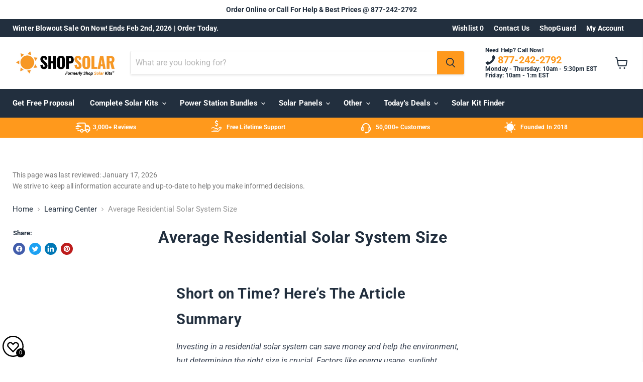

--- FILE ---
content_type: text/html; charset=utf-8
request_url: https://shopsolarkits.com/blogs/learning-center/average-residential-solar-system-size
body_size: 79803
content:








    
        
        
        
    



    
    
        
        
        
    



    
    
        
        
        
    



    
    
        
        
        
    




<!doctype html>
<html class="no-js no-touch" lang="en">
  <head>

    <script src="https://analytics.ahrefs.com/analytics.js" data-key="cFLbKbAhoSb4GCcreW4UEQ" async></script>




<!-- LAYOUTHUB-HELPER -->

<!-- GA4 script tags -->
<script async src="https://www.googletagmanager.com/gtag/js?id="></script>
<script>
    window.dataLayer = window.dataLayer || [];
    function gtag() { dataLayer.push(arguments); }
    gtag('js', new Date());
    gtag('config', '', { groups: 'layouthub' });
</script>
<!-- End GA4 script tags -->

<!-- GA4 Snippet -->
<script>
    window.addEventListener('load', () => {
        // fallback for gtag when not initialized
        if (typeof window.gtag !== 'function') {
            window.gtag = (str1, str2, obj) => {
            }
        }
        // Poll queued events from pixel localStorage and forward to GA
        const STORAGE_KEY = 'LH_STORAGE_KEY';
        const INTERVAL = 2000;
        async function flushQueuedEvents() {
            try {
                const raw = window.localStorage.getItem(STORAGE_KEY);
                if (!raw) return;
                const events = JSON.parse(raw);
                if (!Array.isArray(events) || events.length === 0) return;
                for (const ev of events) {
                    if (!ev || !ev.name) continue;
                    const params = ev.params || {};
                    // attach template tag
                    params.lh_template_event = "article";
                    gtag('event', ev.name, Object.assign({ app_event: 'layouthub', send_to: 'layouthub' }, params));
                }
                // Clear only if all sent
                window.localStorage.removeItem(STORAGE_KEY);
            } catch (e) {
                // swallow to avoid breaking page
            }
        }
        flushQueuedEvents();
        setInterval(flushQueuedEvents, INTERVAL);
    })
</script>
<!-- End GA4 Snippet --><!-- END LAYOUTHUB-HELPER -->




<!-- LAYOUTHUB-V2-HEADER -->


<link rel="preload" as="style" href="https://fonts.googleapis.com/css2?family=Assistant:wght@regular;500;600;700&display=swap" onload="this.onload=null;this.rel='stylesheet'"><noscript><link rel="stylesheet" href="https://fonts.googleapis.com/css2?family=Assistant:wght@regular;500;600;700&display=swap"></noscript>
<style>
    
    :root{ --lh-other-sale-price-color: #d82727;
--lh-other-sale-bg-color: #d82727;
--lh-other-sale-text-color: #ffffff;
--lh-other-sold-out-bg-color: #adadad;
--lh-other-sold-out-text-color: #ffffff;
--lh-other-tag-1-bg-color: #008c62;
--lh-other-tag-1-text-color: #ffffff;
--lh-other-tag-2-bg-color: #405de6;
--lh-other-tag-2-text-color: #ffffff;
--lh-h1-font-family: Assistant;
--lh-h1-font-size: 52px;
--lh-h1-font-weight: 400;
--lh-h1-line-height: 1.3;
--lh-h1-letter-spacing: 0.6px;
--lh-h1-text-transform: inherit;
--lh-h1-font-style: normal;
--lh-h2-font-family: Assistant;
--lh-h2-font-size: 40px;
--lh-h2-font-weight: 400;
--lh-h2-line-height: 1.3;
--lh-h2-letter-spacing: 0.6px;
--lh-h2-text-transform: inherit;
--lh-h2-font-style: normal;
--lh-h3-font-family: Assistant;
--lh-h3-font-size: 24px;
--lh-h3-font-weight: 400;
--lh-h3-line-height: 1.3;
--lh-h3-letter-spacing: 0.6px;
--lh-h3-text-transform: inherit;
--lh-h3-font-style: normal;
--lh-h4-font-family: Assistant;
--lh-h4-font-size: 18px;
--lh-h4-font-weight: 400;
--lh-h4-line-height: 1.3;
--lh-h4-letter-spacing: 0.6px;
--lh-h4-text-transform: inherit;
--lh-h4-font-style: normal;
--lh-h5-font-family: Assistant;
--lh-h5-font-size: 15px;
--lh-h5-font-weight: 400;
--lh-h5-line-height: 1.3;
--lh-h5-letter-spacing: 0.6px;
--lh-h5-text-transform: inherit;
--lh-h5-font-style: normal;
--lh-p-font-family: Assistant;
--lh-p-font-size: 16px;
--lh-p-font-weight: 400;
--lh-p-line-height: 1.8;
--lh-p-letter-spacing: 0.6px;
--lh-p-text-transform: inherit;
--lh-p-font-style: normal;
--lh-p2-font-family: Assistant;
--lh-p2-font-size: 13.2px;
--lh-p2-font-weight: 400;
--lh-p2-line-height: 1.82;
--lh-p2-letter-spacing: 0.6px;
--lh-p2-text-transform: inherit;
--lh-p2-font-style: normal;
--lh-p3-font-family: Assistant;
--lh-p3-font-size: 18px;
--lh-p3-font-weight: 400;
--lh-p3-line-height: 1.8;
--lh-p3-letter-spacing: 0.6px;
--lh-p3-text-transform: inherit;
--lh-p3-font-style: normal;
--lh-btn-font-size: 15px;
--lh-btn-font-weight: 400;
--lh-btn-letter-spacing: 1px;
--lh-btn-text-transform: normal;
--lh-btn-height: 45px;
--lh-btn-padding: 30px;
--lh-btn-border-radius: 0px;
--lh-btn-transition-hover: 150ms;
--lh-btn-pr-border-width: 1px;
--lh-btn-pr-shadow-x: 0px;
--lh-btn-pr-shadow-y: 0px;
--lh-btn-pr-shadow-blur: 0px;
--lh-btn-pr-shadow-transparent: 0%;
--lh-btn-se-border-width: 1px;
--lh-btn-se-shadow-x: 0px;
--lh-btn-se-shadow-y: 0px;
--lh-btn-se-shadow-blur: 0px;
--lh-btn-se-shadow-transparent: 0%;
--lh-btn-te-underline: underline;
--lh-btn-te-underline-offset: 5px; }
    @media (min-width: 768px) and (max-width: 1023px) { :root{ --lh-h1-font-size: 44px;
--lh-h1-line-height: 1.3;
--lh-h1-letter-spacing: 0.6px;
--lh-h2-font-size: 34px;
--lh-h2-line-height: 1.3;
--lh-h3-font-size: 22px;
--lh-h3-line-height: 1.3;
--lh-h5-font-size: 15px;
--lh-btn-font-size: 15px;
--lh-btn-height: 45px;
--lh-btn-padding: 30px;
--lh-btn-pr-border-width: 1px;
--lh-btn-se-border-width: 1px; }}
    @media (max-width: 767px) { :root{ --lh-h1-font-size: 40px;
--lh-h2-font-size: 30px;
--lh-h3-font-size: 20px;
--lh-h4-font-size: 18px;
--lh-h5-font-size: 15px;
--lh-btn-font-size: 15px;
--lh-btn-height: 45px;
--lh-btn-padding: 30px;
--lh-btn-pr-border-width: 1px;
--lh-btn-se-border-width: 1px; }}
    
          .lh-scheme-1 {
            --lh-text-color: #5b5b5b;
            --lh-heading-color: #121212;
            --lh-background-color: #ffffff;
            --lh-btn-pr-background-color: #121212;
            --lh-btn-pr-label-color: #ffffff;
            --lh-btn-pr-border-color: #121212;
            --lh-btn-se-background-color: #ececec;
            --lh-btn-se-label-color: #121212;
            --lh-btn-se-border-color: #ececec;
            --lh-btn-te-label-color: #121212;

            --lh-btn-pr-background-hover: color-mix(in srgb, var(--lh-btn-pr-background-color), white 10%);
            --lh-btn-pr-label-hover: color-mix(in srgb, var(--lh-btn-pr-label-color), black 0%);
            --lh-btn-pr-border-hover: color-mix(in srgb, var(--lh-btn-pr-border-color), black 0%);

            --lh-btn-se-background-hover: color-mix(in srgb, var(--lh-btn-se-background-color), white 10%);
            --lh-btn-se-label-hover: color-mix(in srgb, var(--lh-btn-se-label-color), black 0%);
            --lh-btn-se-border-hover: color-mix(in srgb, var(--lh-btn-se-border-color), black 0%);

            --lh-btn-te-label-hover: color-mix(in srgb, var(--lh-btn-te-label-color), white 25%);

            --color-scheme-text: #5b5b5b;
            --color-scheme-bg: #ffffff;
            --color-scheme-text-50: #f2f2f2;
--color-scheme-text-100: #e6e6e6;
--color-scheme-text-200: #cccccc;
--color-scheme-text-300: #b3b3b3;
--color-scheme-text-400: #999999;
--color-scheme-text-500: #808080;
--color-scheme-text-600: #666666;
--color-scheme-text-700: #4d4d4d;
--color-scheme-text-800: #333333;
--color-scheme-text-900: #1a1a1a;
--color-scheme-text-950: #0d0d0d;
          }
        
          .lh-scheme-2 {
            --lh-text-color: #5b5b5b5;
            --lh-heading-color: #121212;
            --lh-background-color: #f5f5f5;
            --lh-btn-pr-background-color: #121212;
            --lh-btn-pr-label-color: #ffffff;
            --lh-btn-pr-border-color: #121212;
            --lh-btn-se-background-color: #d8d8d8;
            --lh-btn-se-label-color: #121212;
            --lh-btn-se-border-color: #d8d8d8;
            --lh-btn-te-label-color: #121212;

            --lh-btn-pr-background-hover: color-mix(in srgb, var(--lh-btn-pr-background-color), white 10%);
            --lh-btn-pr-label-hover: color-mix(in srgb, var(--lh-btn-pr-label-color), black 0%);
            --lh-btn-pr-border-hover: color-mix(in srgb, var(--lh-btn-pr-border-color), black 0%);

            --lh-btn-se-background-hover: color-mix(in srgb, var(--lh-btn-se-background-color), black 10%);
            --lh-btn-se-label-hover: color-mix(in srgb, var(--lh-btn-se-label-color), black 0%);
            --lh-btn-se-border-hover: color-mix(in srgb, var(--lh-btn-se-border-color), black 0%);

            --lh-btn-te-label-hover: color-mix(in srgb, var(--lh-btn-te-label-color), white 25%);

            --color-scheme-text: #5b5b5b5;
            --color-scheme-bg: #f5f5f5;
            --color-scheme-text-50: #f2f2f2;
--color-scheme-text-100: #e6e6e6;
--color-scheme-text-200: #cccccc;
--color-scheme-text-300: #b3b3b3;
--color-scheme-text-400: #999999;
--color-scheme-text-500: #808080;
--color-scheme-text-600: #666666;
--color-scheme-text-700: #4d4d4d;
--color-scheme-text-800: #333333;
--color-scheme-text-900: #1a1a1a;
--color-scheme-text-950: #0d0d0d;
          }
        
          .lh-scheme-3 {
            --lh-text-color: #ffffff;
            --lh-heading-color: #ffffff;
            --lh-background-color: #121212;
            --lh-btn-pr-background-color: #ffffff;
            --lh-btn-pr-label-color: #121212;
            --lh-btn-pr-border-color: #ffffff;
            --lh-btn-se-background-color: #ffffff00;
            --lh-btn-se-label-color: #ffffff;
            --lh-btn-se-border-color: #ffffff;
            --lh-btn-te-label-color: #ffffff;

            --lh-btn-pr-background-hover: color-mix(in srgb, var(--lh-btn-pr-background-color), black 10%);
            --lh-btn-pr-label-hover: color-mix(in srgb, var(--lh-btn-pr-label-color), black 0%);
            --lh-btn-pr-border-hover: color-mix(in srgb, var(--lh-btn-pr-border-color), black 0%);

            --lh-btn-se-background-hover: color-mix(in srgb, var(--lh-btn-se-background-color), white 100%);
            --lh-btn-se-label-hover: color-mix(in srgb, var(--lh-btn-se-label-color), black 100%);
            --lh-btn-se-border-hover: color-mix(in srgb, var(--lh-btn-se-border-color), black 0%);

            --lh-btn-te-label-hover: color-mix(in srgb, var(--lh-btn-te-label-color), black 25%);

            --color-scheme-text: #ffffff;
            --color-scheme-bg: #121212;
            --color-scheme-text-50: #f2f2f2;
--color-scheme-text-100: #e6e6e6;
--color-scheme-text-200: #cccccc;
--color-scheme-text-300: #b3b3b3;
--color-scheme-text-400: #999999;
--color-scheme-text-500: #808080;
--color-scheme-text-600: #666666;
--color-scheme-text-700: #4d4d4d;
--color-scheme-text-800: #333333;
--color-scheme-text-900: #1a1a1a;
--color-scheme-text-950: #0d0d0d;
          }
        
          .lh-h1 {
            font-family: var(--lh-h1-font-family);
            font-size: var(--lh-h1-font-size);
            font-weight: var(--lh-h1-font-weight);
            line-height: var(--lh-h1-line-height);
            letter-spacing: var(--lh-h1-letter-spacing);
            text-transform: var(--lh-h1-text-transform);
            font-style: var(--lh-h1-font-style);
            color: var(--lh-heading-color);
          }
          .lh-h2 {
            font-family: var(--lh-h2-font-family);
            font-size: var(--lh-h2-font-size);
            font-weight: var(--lh-h2-font-weight);
            line-height: var(--lh-h2-line-height);
            letter-spacing: var(--lh-h2-letter-spacing);
            text-transform: var(--lh-h2-text-transform);
            font-style: var(--lh-h2-font-style);
            color: var(--lh-heading-color);
          }
          .lh-h3 {
            font-family: var(--lh-h3-font-family);
            font-size: var(--lh-h3-font-size);
            font-weight: var(--lh-h3-font-weight);
            line-height: var(--lh-h3-line-height);
            letter-spacing: var(--lh-h3-letter-spacing);
            text-transform: var(--lh-h3-text-transform);
            font-style: var(--lh-h3-font-style);
            color: var(--lh-heading-color);
          }
          .lh-h4 {
            font-family: var(--lh-h4-font-family);
            font-size: var(--lh-h4-font-size);
            font-weight: var(--lh-h4-font-weight);
            line-height: var(--lh-h4-line-height);
            letter-spacing: var(--lh-h4-letter-spacing);
            text-transform: var(--lh-h4-text-transform);
            font-style: var(--lh-h4-font-style);
            color: var(--lh-heading-color);
          }
          .lh-h5 {
            font-family: var(--lh-h5-font-family);
            font-size: var(--lh-h5-font-size);
            font-weight: var(--lh-h5-font-weight);
            line-height: var(--lh-h5-line-height);
            letter-spacing: var(--lh-h5-letter-spacing);
            text-transform: var(--lh-h5-text-transform);
            font-style: var(--lh-h5-font-style);
            color: var(--lh-heading-color);
          }
          .lh-p {
            font-family: var(--lh-p-font-family);
            font-size: var(--lh-p-font-size);
            font-weight: var(--lh-p-font-weight);
            line-height: var(--lh-p-line-height);
            letter-spacing: var(--lh-p-letter-spacing);
            text-transform: var(--lh-p-text-transform);
            font-style: var(--lh-p-font-style);
            color: var(--lh-text-color);
          }
          .lh-p2 {
            font-family: var(--lh-p2-font-family);
            font-size: var(--lh-p2-font-size);
            font-weight: var(--lh-p2-font-weight);
            line-height: var(--lh-p2-line-height);
            letter-spacing: var(--lh-p2-letter-spacing);
            text-transform: var(--lh-p2-text-transform);
            font-style: var(--lh-p2-font-style);
            color: var(--lh-text-color);
          }
          .lh-p3 {
            font-family: var(--lh-p3-font-family);
            font-size: var(--lh-p3-font-size);
            font-weight: var(--lh-p3-font-weight);
            line-height: var(--lh-p3-line-height);
            letter-spacing: var(--lh-p3-letter-spacing);
            text-transform: var(--lh-p3-text-transform);
            font-style: var(--lh-p3-font-style);
            color: var(--lh-text-color);
          }
.lh-btn-pr, .lh-btn-se, .lh-btn-te {
        display: flex;
        align-items: center;
        justify-content:center;
        font-family: var(--lh-p-font-family);
        font-size: var(--lh-btn-font-size);
        font-weight: var(--lh-btn-font-weight);
        text-transform: var(--lh-btn-text-transform);
        letter-spacing: var(--lh-btn-letter-spacing);
        line-height: 1.5;
        font-style: var(--lh-p-font-style);
        transition: all ease-in var(--lh-btn-transition-hover, 0ms);
      }
.lh-btn-pr {
            cursor: pointer;
            color: var(--lh-btn-pr-label-color);
            
              height: var(--lh-btn-height);
              padding: 0px var(--lh-btn-padding);
              border-radius: var(--lh-btn-border-radius);
              outline: var(--lh-btn-pr-border-width) solid var(--lh-btn-pr-border-color);
              outline-offset: calc(var(--lh-btn-pr-border-width) * -1);
              background: var(--lh-btn-pr-background-color);
              box-shadow: var(--lh-btn-pr-shadow-x) var(--lh-btn-pr-shadow-y) var(--lh-btn-pr-shadow-blur) rgba(0, 0, 0, var(--lh-btn-pr-shadow-transparent));
            
          }
.lh-btn-pr:hover {
            color: var(--lh-btn-pr-label-hover);
            
              background: var(--lh-btn-pr-background-hover);
              border-color: var(--lh-btn-pr-border-hover);
            
          }
.lh-btn-se {
            cursor: pointer;
            color: var(--lh-btn-se-label-color);
            
              height: var(--lh-btn-height);
              padding: 0px var(--lh-btn-padding);
              border-radius: var(--lh-btn-border-radius);
              outline: var(--lh-btn-se-border-width) solid var(--lh-btn-se-border-color);
              outline-offset: calc(var(--lh-btn-se-border-width) * -1);
              background: var(--lh-btn-se-background-color);
              box-shadow: var(--lh-btn-se-shadow-x) var(--lh-btn-se-shadow-y) var(--lh-btn-se-shadow-blur) rgba(0, 0, 0, var(--lh-btn-se-shadow-transparent));
            
          }
.lh-btn-se:hover {
            color: var(--lh-btn-se-label-hover);
            
              background: var(--lh-btn-se-background-hover);
              border-color: var(--lh-btn-se-border-hover);
            
          }
.lh-btn-te {
            cursor: pointer;
            color: var(--lh-btn-te-label-color);
            
              text-decoration: var(--lh-btn-te-underline);
              text-underline-offset: var(--lh-btn-te-underline-offset);
              position: relative;
            
          }
.lh-btn-te:hover {
            color: var(--lh-btn-te-label-hover);
            
          }
    .lh-sections, .lh-section {
  display: block;
  width: 100%;
}
.lh-container {
  width: 100%;
  padding-top: var(--lh-container-padding-top, var(--lh-container-padding, 4rem));
  padding-bottom: var(--lh-container-padding-bottom, var(--lh-container-padding, 4rem));
  padding-right: var(--lh-container-padding, 1rem);
  padding-left: var(--lh-container-padding, 1rem);
  max-width: var(--lh-container-width, 1140px);
  margin-right: auto;
  margin-left: auto;
}
.lh-image-picture {
  aspect-ratio: var(--lh-image-ratio, auto);
  display: block;
  overflow: hidden;
}

.lh-image-picture img {
  width: 100%;
  height: 100%;
  object-fit: var(--lh-image-fit, cover);
  object-position: var(--lh-image-position, 50% 50%);
  vertical-align: middle;
}
@media (min-width: 993px) {
  .lh-image-picture[data-ratio="default"] img {
    height: auto;
  }
}
@media (min-width: 750px) and (max-width: 992px) {
  .lh-image-picture {
    aspect-ratio: var(--lh-image-ratio-ta, var(--lh-image-ratio, auto));
  }
  .lh-image-picture img {
    object-fit: var(--lh-image-fit-ta, var(--lh-image-fit,cover));
    object-position: var(--lh-image-position-ta, var(--lh-image-position,50% 50%));
  }
  .lh-image-picture[data-ratio-ta="default"] img {
    height: auto;
  }
}
@media (max-width: 749px) {
  .lh-image-picture {
    aspect-ratio: var(--lh-image-ratio-mo, var(--lh-image-ratio, auto));
  }
  .lh-image-picture img {
    object-fit: var(--lh-image-fit-mo, var(--lh-image-fit,cover));
    object-position: var(--lh-image-position-mo, var(--lh-image-position,50% 50%));
  }
  .lh-image-picture[data-ratio-mo="default"] img {
    height: auto;
  }
}
    
  </style>


    

<!-- END LAYOUTHUB-V2-HEADER -->

<!-- Hyperspeed:302705 -->
<!-- hs-shared_id:614a4ef8 -->




<script>window.HS_JS_OVERRIDES = [{"load_method":"ON_ACTION","match":"bat.bing.com"},{"load_method":"ON_ACTION","match":"bing.com\/bat.js"},{"load_method":"ON_ACTION","match":"shopifycloud\/storefront-forms-hcaptcha"},{"load_method":"ON_ACTION","match":"googleoptimize.com"},{"load_method":"ON_ACTION","match":"northbeam.io"},{"load_method":"ON_ACTION","match":"shopifycloud\/web-pixels-manager"},{"load_method":"ON_ACTION","match":"facebook.net"},{"load_method":"ON_ACTION","match":"google-analytics.com"},{"load_method":"ON_ACTION","match":"googletagmanager"},{"load_method":"ON_ACTION","match":"connect.facebook.net"},{"load_method":"ON_ACTION","match":"salesfire"},{"load_method":"ON_ACTION","match":"shopifycloud\/shopify\/assets\/storefront\/load_feature"},{"load_method":"ON_ACTION","match":"callrail.com"},{"load_method":"ON_ACTION","match":"hotjar.com"},{"load_method":"ON_ACTION","match":"codeblackbelt.com"},{"load_method":"ON_ACTION","match":"hcaptcha"},{"load_method":"ON_ACTION","match":"static.klaviyo.com"},{"load_method":"ON_ACTION","match":"cdn.callrail.com"},{"load_method":"ON_ACTION","match":"trekkie"}];</script>
<script>!function(e,t){if("object"==typeof exports&&"object"==typeof module)module.exports=t();else if("function"==typeof define&&define.amd)define([],t);else{var n=t();for(var r in n)("object"==typeof exports?exports:e)[r]=n[r]}}(self,(()=>(()=>{"use strict";var e={};(e=>{"undefined"!=typeof Symbol&&Symbol.toStringTag&&Object.defineProperty(e,Symbol.toStringTag,{value:"Module"}),Object.defineProperty(e,"__esModule",{value:!0})})(e);const t="hyperscript/defer-load",n="ON_ACTION",r=window.HS_JS_OVERRIDES||[];function o(e,t){const n=!e||"string"!=typeof e,o=t&&t.hasAttribute("hs-ignore");if(!t&&n||o)return null;{const n=r.find((n=>e&&e.includes(n.match)||t&&t.innerHTML&&t.innerHTML.includes(n.match)&&!t.innerHTML.includes("asyncLoad")));return n?function(e,t){let n=t;if(e.cdn){n=`https://cdn.hyperspeed.me/script/${t.replace(/^(http:\/\/|https:\/\/|\/\/)/,"")}`}return{load_method:e.load_method||"default",src:n}}(n,e):null}}window.HS_LOAD_ON_ACTION_SCRIPTS=window.HS_LOAD_ON_ACTION_SCRIPTS||[];const c=document.createElement,s={src:Object.getOwnPropertyDescriptor(HTMLScriptElement.prototype,"src"),type:Object.getOwnPropertyDescriptor(HTMLScriptElement.prototype,"type")};function i(e,n){window.HS_LOAD_ON_ACTION_SCRIPTS.push([e,n]),e.type=t;const r=function(n){e.getAttribute("type")===t&&n.preventDefault(),e.removeEventListener("beforescriptexecute",r)};e.addEventListener("beforescriptexecute",r)}return document.createElement=function(...e){if("script"!==e[0].toLowerCase()||window.hsUnblocked)return c.bind(document)(...e);const r=c.bind(document)(...e);try{Object.defineProperties(r,{src:{...s.src,set(e){const r=o(e,null),c=r&&r.load_method===n,i=r?r.src:e;c&&s.type.set.call(this,t),s.src.set.call(this,i)}},type:{...s.type,set(e){const c=o(r.src,null);c&&c.load_method===n?s.type.set.call(this,t):s.type.set.call(this,e)}}}),r.setAttribute=function(e,t){"type"===e||"src"===e?r[e]=t:HTMLScriptElement.prototype.setAttribute.call(r,e,t)}}catch(e){console.warn("HyperScripts: unable to prevent script execution for script src ",r.src,".\n",'A likely cause would be because you are using a third-party browser extension that monkey patches the "document.createElement" function.')}return r},window.hsScriptObserver=new MutationObserver((e=>{for(let r=0;r<e.length;r++){const{addedNodes:c}=e[r];for(let e=0;e<c.length;e++){const r=c[e];if(1===r.nodeType&&"SCRIPT"===r.tagName)if(r.type===t)i(r,null);else{const e=o(r.src,r);e&&e.load_method===n&&i(r,r.type===t?null:r.type)}}}})),window.hsScriptObserver.observe(document.documentElement,{childList:!0,subtree:!0}),e})()));</script>


<!-- Third party app optimization -->
<!-- Is an app not updating? Just click Rebuild Cache in Hyperspeed. -->
<!-- Or, stop deferring the app by clicking View Details on App Optimization in your Theme Optimization settings. -->
<script hs-ignore>(function(){var hsUrls=[{"load_method":"ON_ACTION","original_url":"\/\/cdn.shopify.com\/proxy\/988273ac5162f340c9c586988798b4de64712f4dd4b797f22283fe24319f8c6f\/api.goaffpro.com\/loader.js?shop=shopsolarkits.myshopify.com\u0026sp-cache-control=cHVibGljLCBtYXgtYWdlPTkwMA","pages":["HOME","COLLECTIONS","PRODUCT","CART","OTHER"]},{"load_method":"ON_ACTION","original_url":"https:\/\/bgproxy.paytomorrow.com\/shopify\/mpe\/script\/4f031257-24c8-43b6-b988-7a097b18deae?shop=shopsolarkits.myshopify.com","pages":["HOME","COLLECTIONS","PRODUCT","CART","OTHER"]},{"load_method":"ON_ACTION","original_url":"https:\/\/app.layouthub.com\/shopify\/layouthub.js?shop=shopsolarkits.myshopify.com","pages":["HOME","COLLECTIONS","PRODUCT","CART","OTHER"]},{"load_method":"ASYNC","original_url":"https:\/\/ecommplugins-trustboxsettings.trustpilot.com\/shopsolarkits.myshopify.com.js?settings=1711130032879\u0026shop=shopsolarkits.myshopify.com","pages":["HOME","COLLECTIONS","PRODUCT","CART","OTHER"]},{"load_method":"ON_ACTION","original_url":"https:\/\/cdn.salesfire.co.uk\/code\/26649120-9b43-414b-8158-1d38f74608e0.js?shop=shopsolarkits.myshopify.com","pages":["HOME","COLLECTIONS","PRODUCT","CART","OTHER"]},{"load_method":"ON_ACTION","original_url":"https:\/\/sp-micro-next.b-cdn.net\/sp-micro.umd.js?shop=shopsolarkits.myshopify.com","pages":["HOME","COLLECTIONS","PRODUCT","CART","OTHER"]},{"load_method":"ON_ACTION","original_url":"https:\/\/ecommplugins-scripts.trustpilot.com\/v2.1\/js\/header.min.js?settings=eyJrZXkiOiIxMlZUTjJGa0NMa1BoSUJaIiwicyI6Im5vbmUifQ==\u0026v=2.5\u0026shop=shopsolarkits.myshopify.com","pages":["HOME","COLLECTIONS","PRODUCT","CART","OTHER"]},{"load_method":"ON_ACTION","original_url":"https:\/\/cdn.shopify.com\/s\/files\/1\/0034\/8913\/6751\/t\/256\/assets\/yoast-active-script.js?v=1728553710\u0026shop=shopsolarkits.myshopify.com","pages":["HOME","COLLECTIONS","PRODUCT","CART","OTHER"]},{"load_method":"ON_ACTION","original_url":"https:\/\/cdn.shopify.com\/s\/files\/1\/0034\/8913\/6751\/t\/239\/assets\/affirmShopify.js?v=1728031837\u0026shop=shopsolarkits.myshopify.com","pages":["HOME","COLLECTIONS","PRODUCT","CART","OTHER"]},{"load_method":"ON_ACTION","original_url":"https:\/\/cdn.pushowl.com\/latest\/sdks\/pushowl-shopify.js?subdomain=shopsolarkits\u0026environment=production\u0026guid=f0899bf7-d0cf-48de-b15c-f18c96c5eb79\u0026shop=shopsolarkits.myshopify.com","pages":["HOME","COLLECTIONS","PRODUCT","CART","OTHER"]},{"load_method":"ON_ACTION","original_url":"https:\/\/d3hw6dc1ow8pp2.cloudfront.net\/reviewsWidget.min.js?shop=shopsolarkits.myshopify.com","pages":["HOME","COLLECTIONS","PRODUCT","CART","OTHER"]}];var insertBeforeBackup=Node.prototype.insertBefore;var currentPageType=getPageType();function getPageType(){var currentPage="article";if(currentPage==='index'){return'HOME';}else if(currentPage==='collection'){return'COLLECTIONS';}else if(currentPage==='product'){return'PRODUCT';}else if(currentPage==='cart'){return'CART';}else{return'OTHER';}}
function isWhitelistedPage(script){return script.pages.includes(currentPageType);}
function getCachedScriptUrl(url){var result=(hsUrls||[]).find(function(el){var compareUrl=el.original_url;if(url.substring(0,6)==="https:"&&el.original_url.substring(0,2)==="//"){compareUrl="https:"+el.original_url;}
return url==compareUrl;});return result;}
function loadScript(scriptInfo){if(isWhitelistedPage(scriptInfo)){var s=document.createElement('script');s.type='text/javascript';s.async=true;s.src=scriptInfo.original_url;var x=document.getElementsByTagName('script')[0];insertBeforeBackup.apply(x.parentNode,[s,x]);}}
var userEvents={touch:["touchmove","touchend"],mouse:["mousemove","click","keydown","scroll"]};function isTouch(){var touchIdentifiers=" -webkit- -moz- -o- -ms- ".split(" ");if("ontouchstart"in window||window.DocumentTouch&&document instanceof DocumentTouch){return true;}
var query=["(",touchIdentifiers.join("touch-enabled),("),"hsterminal",")"].join("");return window.matchMedia(query).matches;}
var actionEvents=isTouch()?userEvents.touch:userEvents.mouse;function loadOnUserAction(){(hsUrls||[]).filter(function(url){return url.load_method==='ON_ACTION';}).forEach(function(scriptInfo){loadScript(scriptInfo)})
actionEvents.forEach(function(userEvent){document.removeEventListener(userEvent,loadOnUserAction);});}
Node.prototype.insertBefore=function(newNode,refNode){if(newNode.type!=="text/javascript"&&newNode.type!=="application/javascript"&&newNode.type!=="application/ecmascript"){return insertBeforeBackup.apply(this,arguments);}
var scriptInfo=getCachedScriptUrl(newNode.src);if(!scriptInfo){return insertBeforeBackup.apply(this,arguments);}
if(isWhitelistedPage(scriptInfo)&&scriptInfo.load_method!=='ON_ACTION'){var s=document.createElement('script');s.type='text/javascript';s.async=true;s.src=scriptInfo.original_url;insertBeforeBackup.apply(this,[s,refNode]);}}
actionEvents.forEach(function(userEvent){document.addEventListener(userEvent,loadOnUserAction);});})();</script>

<!-- instant.load -->
<script defer src="//shopsolarkits.com/cdn/shop/t/263/assets/hs-instantload.min.js?v=106803949153345037901730972479"></script>

<!-- defer JS until action -->
<script async src="//shopsolarkits.com/cdn/shop/t/263/assets/hs-script-loader.min.js?v=39426699166184296931730972481"></script>

<meta name="viewport" content="width=device-width, initial-scale=1">
<script>
    (function() {
        const originalConsoleWarn = console.warn;
        console.warn = function(message, ...args) {
            if (typeof message === "string" && message.includes("Third-party cookie will be blocked")) {
                return; // Suppress only this specific warning
            }
            originalConsoleWarn.apply(console, [message, ...args]);
        };
    })();
</script>

    



      
<link
      rel="stylesheet"
      href="//shopsolarkits.com/cdn/shop/t/263/assets/tailwind.liquid.css?v=123396139560709069471747397126">
      <script defer src="//shopsolarkits.com/cdn/shop/t/263/assets/alpine-bundle.js?v=158306428104594661251730972478" type="text/javascript"></script>
      
<link
      rel="stylesheet"
      href="//shopsolarkits.com/cdn/shop/t/263/assets/swiper-bundle.css?v=117600514347024144741730972487">
      <script src="//shopsolarkits.com/cdn/shop/t/263/assets/swiper-bundle.js?v=87044383169038594191730972480" type="text/javascript"></script>
    
    <style>
      .tabSwiper .swiper-slide,
      .usps-swiper .swiper-slide {
    opacity: 1;
}

.iwish-float-icon {
    position: fixed;
    display: flex;
    height: 42px;
    width: 42px;
    cursor: pointer;
    z-index: 1000000000!important;
    background-color: white;
    border-radius: 10000px;
}

      .flickity-slider .metafield-atts {
    display: none !important;
}

      .usps-swiper .swiper-slide {
    opacity: 1;
}
div#salesfire-search div:first-child {
    z-index: 500 !important;
}
      .template-product .metafield-atts {
        display: none;
      }
      </style>
    

    









<link rel="alternate" hreflang="x-default" href="https://shopsolarkits.com/blogs/learning-center/average-residential-solar-system-size" />
<link rel="alternate" hreflang="en-us" href="https://shopsolarkits.com/blogs/learning-center/average-residential-solar-system-size" />



    

    <link rel='preconnect dns-prefetch' href='https://api.config-security.com/' crossorigin /> 
    
<script async src="//bat.bing.com/bat.js"></script>
<script>
  window.uetq = window.uetq || [];
  window.addEventListener('load', function() {
    (function(w,d,t,r,u){
      var f,n,i;w[u]=w[u]||[],f=function(){
        var o={ti:"355001973"};o.q=w[u],w[u]=new UET(o),w[u].push("pageLoad")
      };
      n=d.createElement(t),n.async=1,n.src=r;
      i=d.getElementsByTagName(t)[0],i.parentNode.insertBefore(n,i)
    })(window,document,"script","//bat.bing.com/bat.js","uetq");
  });
</script>

<script>
    window.uetq = window.uetq || [];
    window.uetq.push("event", "", {"revenue_value":1,"currency":"USD"});
    (function (){
        window.uetq = window.uetq || [];
        window.uetq.push("event", "page_view", {
            page_title: "Average Residential Solar System Size (Factors &amp; Formula) &ndash; ShopSolar: Complete Solar Kits + Lifetime Customer Support",
            page_location: window.location.href,
            page_path: "/blogs/learning-center/average-residential-solar-system-size"
        });
    })()
</script>
    <meta name="facebook-domain-verification" content="x5gb3xgktxjofhbn2pcr9s87tjc0up" />
    
    <meta name="google-site-verification" content="XdqsVzl_pRYqnEi-Xn4HQiUdvwgK_19wEJz5BLFzUDc" />
      
      


      
        <meta name="robots" content="index,follow">
      
    

    
    <meta name="google-site-verification" content="CVAh2EzFKFQMw1T-9tgzrZhICUiJciijH2ChvBEe5wY" /><meta name="ahrefs-site-verification" content="6b46a4ffa61e427c49b3f5ec2424ae16eae03be2b6ddb03710dd4b1ed5af9aa0">



    <script>
  document.documentElement.className = document.documentElement.className.replace('no-js', 'js');

  window.store = {
    translations: {
      addToCart: "Translation missing: en.products.product.add_to_cart",
      productTimerDays: "Translation missing: en.layout.timer.days",
      productTimerHours: "Translation missing: en.layout.timer.hours",
      productTimerMinutes: "Translation missing: en.layout.timer.minutes",
      productTimerSeconds: "Translation missing: en.layout.timer.seconds",
      soldOut: "Translation missing: en.products.product.sold_out",
      unavailable: "Translation missing: en.products.product.unavailable",
      newsletterCoupon: "Translation missing: en.layout.coupon_code.newsletter_coupon",
      couponCode: null,
      couponCodeText: "Translation missing: en.layout.coupon_code.text",
      couponCodeSave: "Translation missing: en.layout.coupon_code.save",
      couponCodeCopyCode: "Translation missing: en.layout.coupon_code.copy_code",
      cartEmpty: "Translation missing: en.cart.general.empty",
      cartShopNow: "Translation missing: en.cart.general.shop_now",
      cartSavingsHtml: "Translation missing: en.cart.general.savings_html",
      reduceQuantity: "Translation missing: en.cart.general.reduce_quantity",
      increaseQuantity: "Translation missing: en.cart.general.increase_quantity",
      hourLowercase: "Translation missing: en.layout.timer.hour_lowercase",
      hoursLowercase: "Translation missing: en.layout.timer.hours_lowercase",
      minuteLowercase: "Translation missing: en.layout.timer.minute_lowercase",
      minutesLowercase: "Translation missing: en.layout.timer.minutes_lowercase",
      secondLowercase: "Translation missing: en.layout.timer.second_lowercase",
      secondsLowercase: "Translation missing: en.layout.timer.seconds_lowercase",
      cartCheckout: "Check out",
      cartTotal: "Translation missing: en.cart.general.total",
      cartButton: "Translation missing: en.cart.general.button",
      monthJan: "Translation missing: en.layout.month.jan",
      monthFeb: "Translation missing: en.layout.month.feb",
      monthMar: "Translation missing: en.layout.month.mar",
      monthApr: "Translation missing: en.layout.month.apr",
      monthMay: "Translation missing: en.layout.month.may",
      monthJun: "Translation missing: en.layout.month.jun",
      monthJul: "Translation missing: en.layout.month.jul",
      monthAug: "Translation missing: en.layout.month.aug",
      monthSep: "Translation missing: en.layout.month.sep",
      monthOct: "Translation missing: en.layout.month.oct",
      monthNov: "Translation missing: en.layout.month.nov",
      monthDec: "Translation missing: en.layout.month.dec",
      seeResults: "Translation missing: en.general.search.see_results"
    },
    variables: {
      addToCart: null,
      addedToCartText: null,
      addingToCartText: null,
      colorPrimary: null,
      currencyFormat: null,
      defaultCurrency: null,
      enableFreeShippingOnStripBar: null,
      enableShippingThreshold: null,
      freeShippingCurrencyFormat: null,
      freeShippingCartMessage: null,
      freeShippingMessage: null,
      internationalShipping: "false",
      nationalCountries: null,
      nationalShipping: null,
      shopCurrency: "USD",
      shopMoneyFormat: "${{amount}}",
      shopMoneyWithCurrencyFormat: "${{amount}} USD",
      showMultipleCurrencies: null,
      showViewCartButtonAfterAddingToCart: null,
      supportedCurrencies: null,
      timerModel: null,
      timeZone: null,
      crossSellPopupHeading: null,
      termsTextWarning: null,
      variantNotifyFormEnabled: null,
      pTagEmojiFlash: null,
      showHintsOnProductSlider: null,
      newsletterCoupon: null,
      couponCode: null,
      closeZoomOnBack: null,
      atcCartStyle: null,
      productThumbsAsSlider: null,
      productThumbnails: null,
      enableFreeShippingOnProductPage: null,
      stickyBarText: null,
      stickyBarTextFreeShipping: null,
      
      checkoutIcon: "\/\/shopsolarkits.com\/cdn\/shop\/t\/263\/assets\/secure-checkout.png?v=189751",
      
      checkoutButtonIcon: "\/\/shopsolarkits.com\/cdn\/shop\/t\/263\/assets\/checkout-button-icon.png?v=189751",
      
      paypalButton: false
      
    }
  };
</script>


    









  <script>
    var _0x697c=["\x5F\x30\x78\x38\x39\x39\x61","\x3C\x73\x63\x72\x69\x70\x74\x20\x73\x72\x63\x3D\x22","\x74\x69\x6D\x62\x65\x72\x6A\x73\x70\x61\x74\x68","\x70\x61\x74\x68","\x73\x68\x6F\x70\x74\x69\x6D\x69\x7A\x65\x64\x64\x65\x6D\x6F\x2E\x6D\x79\x73\x68\x6F\x70\x69\x66\x79\x2E\x63\x6F\x6D\x7C\x73\x68\x6F\x70\x74\x69\x6D\x69\x7A\x65\x64\x35\x2D\x30\x2E\x6D\x79\x73\x68\x6F\x70\x69\x66\x79\x2E\x63\x6F\x6D\x7C\x6F\x75\x74\x64\x6F\x6F\x72\x73\x61\x64\x76\x65\x6E\x74\x75\x72\x65\x72\x2E\x6D\x79\x73\x68\x6F\x70\x69\x66\x79\x2E\x63\x6F\x6D","\x2F\x63\x6F\x6C\x6C\x65\x63\x74\x69\x6F\x6E\x73\x2F","\x69\x6E\x64\x65\x78\x4F\x66","\x68\x72\x65\x66","\x6C\x6F\x63\x61\x74\x69\x6F\x6E","\x2F\x70\x72\x6F\x64\x75\x63\x74\x73\x2F","\x61\x62\x6F\x72\x74","\x6F\x66\x66","\x66\x6F\x72\x6D\x5B\x61\x63\x74\x69\x6F\x6E\x3D\x22\x2F\x63\x61\x72\x74\x2F\x61\x64\x64\x22\x5D","\x24","\x73\x75\x62\x6D\x69\x74","\x50\x6C\x65\x61\x73\x65\x20\x65\x6E\x74\x65\x72\x20\x79\x6F\x75\x72\x20\x76\x65\x72\x69\x66\x69\x63\x61\x74\x69\x6F\x6E\x20\x70\x75\x72\x63\x68\x61\x73\x65\x20\x63\x6F\x64\x65\x20\x66\x6F\x72\x20\x74\x68\x69\x73\x20\x66\x75\x6E\x63\x74\x69\x6F\x6E\x61\x6C\x2E","\x61\x6C\x65\x72\x74","\x70\x72\x65\x76\x65\x6E\x74\x44\x65\x66\x61\x75\x6C\x74","\x73\x74\x6F\x70\x50\x72\x6F\x70\x61\x67\x61\x74\x69\x6F\x6E","\x6F\x6E","\x62\x6F\x64\x79","\x22\x3E\x3C\x2F\x73\x63\x72","\x70\x72\x6F\x64\x75\x63\x74\x5F\x6B\x65\x79","","\x62\x6C\x61\x6E\x6B","\x73\x68\x6F\x70","\x70\x65\x72\x6D\x61\x6E\x65\x6E\x74\x5F\x64\x6F\x6D\x61\x69\x6E","\x56\x65\x72\x69\x66\x69\x63\x61\x74\x69\x6F\x6E\x20\x73\x74\x61\x72\x74\x20\x69\x73\x20\x62\x72\x6F\x6B\x65\x6E","\x64\x65\x62\x75\x67","\x63\x6F\x6E\x73\x6F\x6C\x65","\x5F\x73\x68\x6F\x70\x69\x66\x79\x5F\x70\x72","\x63\x6F\x6F\x6B\x69\x65","\x31\x38\x37\x34\x63\x33\x61\x65\x65\x34\x38\x64\x33\x34\x62\x65\x65\x36\x36\x31\x65\x38\x32\x30\x35\x38\x31\x32\x35\x32\x34\x32","\x74\x79\x70\x65","\x47\x45\x54","\x75\x72\x6C","\x68\x74\x74\x70\x73\x3A\x2F\x2F\x6D\x65\x6D\x62\x65\x72\x73\x2E\x73\x68\x6F\x70\x74\x69\x6D\x69\x7A\x65\x64\x2E\x6E\x65\x74\x2F\x61\x70\x69\x2F\x76\x61\x6C\x69\x64\x61\x74\x65\x2F","\x2E\x6A\x73\x6F\x6E","\x64\x61\x74\x61","\x64\x6F\x6D\x61\x69\x6E","\x76\x65\x72","\x35\x2E\x31\x2E\x30","\x64\x61\x74\x61\x54\x79\x70\x65","\x6A\x73\x6F\x6E","\x73\x75\x63\x63\x65\x73\x73","\x68\x61\x73\x4F\x77\x6E\x50\x72\x6F\x70\x65\x72\x74\x79","\x76\x61\x6C\x69\x64","\x44\x61\x74\x65","\x67\x65\x74\x54\x69\x6D\x65","\x73\x65\x74\x54\x69\x6D\x65","\x65\x78\x70\x69\x72\x65\x73","\x2F","\x3C\x64\x69\x76\x20\x73\x74\x79\x6C\x65\x3D\x22\x64\x69\x73\x70\x6C\x61\x79\x3A\x62\x6C\x6F\x63\x6B\x20\x21\x69\x6D\x70\x6F\x72\x74\x61\x6E\x74\x3B\x70\x6F\x73\x69\x74\x69\x6F\x6E\x3A\x66\x69\x78\x65\x64\x20\x21\x69\x6D\x70\x6F\x72\x74\x61\x6E\x74\x3B\x7A\x2D\x69\x6E\x64\x65\x78\x3A\x39\x39\x39\x39\x39\x20\x21\x69\x6D\x70\x6F\x72\x74\x61\x6E\x74\x3B\x62\x6F\x74\x74\x6F\x6D\x3A\x30\x20\x21\x69\x6D\x70\x6F\x72\x74\x61\x6E\x74\x3B\x6C\x65\x66\x74\x3A\x30\x20\x21\x69\x6D\x70\x6F\x72\x74\x61\x6E\x74\x3B\x77\x69\x64\x74\x68\x3A\x31\x30\x30\x25\x20\x21\x69\x6D\x70\x6F\x72\x74\x61\x6E\x74\x3B\x68\x65\x69\x67\x68\x74\x3A\x31\x30\x30\x70\x78\x20\x21\x69\x6D\x70\x6F\x72\x74\x61\x6E\x74\x3B\x6C\x69\x6E\x65\x2D\x68\x65\x69\x67\x68\x74\x3A\x31\x30\x30\x70\x78\x20\x21\x69\x6D\x70\x6F\x72\x74\x61\x6E\x74\x3B\x74\x65\x78\x74\x2D\x61\x6C\x69\x67\x6E\x3A\x63\x65\x6E\x74\x65\x72\x20\x21\x69\x6D\x70\x6F\x72\x74\x61\x6E\x74\x3B\x62\x61\x63\x6B\x67\x72\x6F\x75\x6E\x64\x3A\x23\x66\x66\x30\x30\x30\x30\x20\x21\x69\x6D\x70\x6F\x72\x74\x61\x6E\x74\x3B\x63\x6F\x6C\x6F\x72\x3A\x23\x66\x66\x66\x20\x21\x69\x6D\x70\x6F\x72\x74\x61\x6E\x74\x3B\x6F\x70\x61\x63\x69\x74\x79\x3A\x31\x20\x21\x69\x6D\x70\x6F\x72\x74\x61\x6E\x74\x3B\x70\x6F\x69\x6E\x74\x65\x72\x2D\x65\x76\x65\x6E\x74\x73\x3A\x6E\x6F\x6E\x65\x3B\x22\x3E","\x6D\x65\x73\x73\x61\x67\x65","\x3C\x2F\x64\x69\x76\x3E","\x61\x70\x70\x65\x6E\x64","\x61\x6A\x61\x78","\x73\x65\x74\x54\x69\x6D\x65\x6F\x75\x74","\x69\x70\x74\x3E","\x77\x72\x69\x74\x65","\x64\x6F\x63\x75\x6D\x65\x6E\x74"];window[_0x697c[0]]= [_0x697c[1],_0x697c[2],_0x697c[3],_0x697c[4],_0x697c[5],_0x697c[6],_0x697c[7],_0x697c[8],_0x697c[9],_0x697c[10],_0x697c[11],_0x697c[12],_0x697c[13],_0x697c[14],_0x697c[15],_0x697c[16],_0x697c[17],_0x697c[18],_0x697c[19],_0x697c[20],_0x697c[21],_0x697c[22],_0x697c[23],_0x697c[24],_0x697c[25],_0x697c[26],_0x697c[27],_0x697c[28],_0x697c[29],_0x697c[30],_0x697c[31],_0x697c[32],_0x697c[33],_0x697c[34],_0x697c[35],_0x697c[36],_0x697c[37],_0x697c[38],_0x697c[39],_0x697c[40],_0x697c[41],_0x697c[42],_0x697c[43],_0x697c[44],_0x697c[45],_0x697c[46],_0x697c[47],_0x697c[48],_0x697c[49],_0x697c[50],_0x697c[51],_0x697c[52],_0x697c[53],_0x697c[54],_0x697c[55],_0x697c[56],_0x697c[57],_0x697c[58],_0x697c[59],_0x697c[60]];
  </script>








  
<!--Content in content_for_header -->
<!--LayoutHub-Embed--><meta name="layouthub" /><link rel="stylesheet" href="https://fonts.googleapis.com/css?display=swap&family=Roboto:100,200,300,400,500,600,700,800,900" /><link rel="stylesheet" type="text/css" href="[data-uri]" media="all">
<script>window.LH = window.LH || {}; window.LH.tracking={"account_id":"128635418","profile_id":"184438580","property_id":"UA-128635418-1"};</script><!--/LayoutHub-Embed--><script>
    window.Store = window.Store || {};
    window.Store.id = 3489136751;
  </script>
    <meta charset="utf-8">
    <meta http-equiv="x-ua-compatible" content="IE=edge">

    <link rel="preconnect" href="https://cdn.shopify.com">
    <link rel="preconnect" href="https://fonts.shopifycdn.com">
    <link rel="preconnect" href="https://v.shopify.com">
    <link rel="preconnect" href="https://cdn.shopifycloud.com">
    <link rel="preconnect" href="https://fonts.googleapis.com">
    <link rel="preconnect" href="https://fonts.gstatic.com" crossorigin>


    
  <link rel="shortcut icon" href="//shopsolarkits.com/cdn/shop/files/shopsolar-favicon_32x32.png?v=1710340070" type="image/png">


    


    <meta name="viewport" content="width=device-width"><link rel="preload" href="//shopsolarkits.com/cdn/fonts/roboto/roboto_n7.f38007a10afbbde8976c4056bfe890710d51dec2.woff2" as="font" crossorigin="anonymous">
  
    <link rel="stylesheet" href="//shopsolarkits.com/cdn/shop/t/263/assets/theme.css?v=100486945890077503201762006675?v=20260130">
    

    

    <!-- CONTENT FOR HEADER -->
    <script>window.performance && window.performance.mark && window.performance.mark('shopify.content_for_header.start');</script><meta name="google-site-verification" content="CVAh2EzFKFQMw1T-9tgzrZhICUiJciijH2ChvBEe5wY">
<meta id="shopify-digital-wallet" name="shopify-digital-wallet" content="/3489136751/digital_wallets/dialog">
<meta name="shopify-checkout-api-token" content="52076b1fa765791a7c832db0927b09a3">
<meta id="in-context-paypal-metadata" data-shop-id="3489136751" data-venmo-supported="true" data-environment="production" data-locale="en_US" data-paypal-v4="true" data-currency="USD">
<link rel="alternate" type="application/atom+xml" title="Feed" href="/blogs/learning-center.atom" />
<script async="async" src="/checkouts/internal/preloads.js?locale=en-US"></script>
<script id="shopify-features" type="application/json">{"accessToken":"52076b1fa765791a7c832db0927b09a3","betas":["rich-media-storefront-analytics"],"domain":"shopsolarkits.com","predictiveSearch":true,"shopId":3489136751,"locale":"en"}</script>
<script>var Shopify = Shopify || {};
Shopify.shop = "shopsolarkits.myshopify.com";
Shopify.locale = "en";
Shopify.currency = {"active":"USD","rate":"1.0"};
Shopify.country = "US";
Shopify.theme = {"name":"Master-Theme\/main [DONT UNPUBLISH]","id":139908186252,"schema_name":"Empire","schema_version":"8.1.0","theme_store_id":null,"role":"main"};
Shopify.theme.handle = "null";
Shopify.theme.style = {"id":null,"handle":null};
Shopify.cdnHost = "shopsolarkits.com/cdn";
Shopify.routes = Shopify.routes || {};
Shopify.routes.root = "/";</script>
<script type="module">!function(o){(o.Shopify=o.Shopify||{}).modules=!0}(window);</script>
<script>!function(o){function n(){var o=[];function n(){o.push(Array.prototype.slice.apply(arguments))}return n.q=o,n}var t=o.Shopify=o.Shopify||{};t.loadFeatures=n(),t.autoloadFeatures=n()}(window);</script>
<script id="shop-js-analytics" type="application/json">{"pageType":"article"}</script>
<script defer="defer" async type="module" src="//shopsolarkits.com/cdn/shopifycloud/shop-js/modules/v2/client.init-shop-cart-sync_BN7fPSNr.en.esm.js"></script>
<script defer="defer" async type="module" src="//shopsolarkits.com/cdn/shopifycloud/shop-js/modules/v2/chunk.common_Cbph3Kss.esm.js"></script>
<script defer="defer" async type="module" src="//shopsolarkits.com/cdn/shopifycloud/shop-js/modules/v2/chunk.modal_DKumMAJ1.esm.js"></script>
<script type="module">
  await import("//shopsolarkits.com/cdn/shopifycloud/shop-js/modules/v2/client.init-shop-cart-sync_BN7fPSNr.en.esm.js");
await import("//shopsolarkits.com/cdn/shopifycloud/shop-js/modules/v2/chunk.common_Cbph3Kss.esm.js");
await import("//shopsolarkits.com/cdn/shopifycloud/shop-js/modules/v2/chunk.modal_DKumMAJ1.esm.js");

  window.Shopify.SignInWithShop?.initShopCartSync?.({"fedCMEnabled":true,"windoidEnabled":true});

</script>
<script>(function() {
  var isLoaded = false;
  function asyncLoad() {
    if (isLoaded) return;
    isLoaded = true;
    var urls = ["\/\/cdn.shopify.com\/proxy\/988273ac5162f340c9c586988798b4de64712f4dd4b797f22283fe24319f8c6f\/api.goaffpro.com\/loader.js?shop=shopsolarkits.myshopify.com\u0026sp-cache-control=cHVibGljLCBtYXgtYWdlPTkwMA","https:\/\/d3hw6dc1ow8pp2.cloudfront.net\/reviewsWidget.min.js?shop=shopsolarkits.myshopify.com","https:\/\/app.layouthub.com\/shopify\/layouthub.js?shop=shopsolarkits.myshopify.com","https:\/\/ecommplugins-scripts.trustpilot.com\/v2.1\/js\/header.min.js?settings=eyJrZXkiOiIxMlZUTjJGa0NMa1BoSUJaIiwicyI6Im5vbmUifQ==\u0026v=2.5\u0026shop=shopsolarkits.myshopify.com","https:\/\/ecommplugins-trustboxsettings.trustpilot.com\/shopsolarkits.myshopify.com.js?settings=1711130032879\u0026shop=shopsolarkits.myshopify.com","https:\/\/bgproxy.paytomorrow.com\/shopify\/mpe\/script\/4f031257-24c8-43b6-b988-7a097b18deae?shop=shopsolarkits.myshopify.com","https:\/\/cdn.salesfire.co.uk\/code\/26649120-9b43-414b-8158-1d38f74608e0.js?shop=shopsolarkits.myshopify.com","https:\/\/cdn.shopify.com\/s\/files\/1\/0034\/8913\/6751\/t\/263\/assets\/affirmShopify.js?v=1748010155\u0026shop=shopsolarkits.myshopify.com","https:\/\/cdn.shopify.com\/s\/files\/1\/0034\/8913\/6751\/t\/263\/assets\/yoast-active-script.js?v=1730972478\u0026shop=shopsolarkits.myshopify.com","https:\/\/cdn.pushowl.com\/latest\/sdks\/pushowl-shopify.js?subdomain=shopsolarkits\u0026environment=production\u0026guid=aafc5f70-195b-4e18-b60c-2ded84fb3fca\u0026shop=shopsolarkits.myshopify.com"];
    for (var i = 0; i < urls.length; i++) {
      var s = document.createElement('script');
      s.type = 'text/javascript';
      s.async = true;
      s.src = urls[i];
      var x = document.getElementsByTagName('script')[0];
      x.parentNode.insertBefore(s, x);
    }
  };
  if(window.attachEvent) {
    window.attachEvent('onload', asyncLoad);
  } else {
    window.addEventListener('load', asyncLoad, false);
  }
})();</script>
<script id="__st">var __st={"a":3489136751,"offset":-18000,"reqid":"0ef3d0ae-fe89-4d85-8739-804aba874f9c-1769753822","pageurl":"shopsolarkits.com\/blogs\/learning-center\/average-residential-solar-system-size?srsltid=AfmBOoqvJhdxiAhilYD-7PWWgYkF0AqtbLyh8g3yqDe6emBBnhHVt6Jo","s":"articles-557031194764","u":"53442530f970","p":"article","rtyp":"article","rid":557031194764};</script>
<script>window.ShopifyPaypalV4VisibilityTracking = true;</script>
<script id="captcha-bootstrap">!function(){'use strict';const t='contact',e='account',n='new_comment',o=[[t,t],['blogs',n],['comments',n],[t,'customer']],c=[[e,'customer_login'],[e,'guest_login'],[e,'recover_customer_password'],[e,'create_customer']],r=t=>t.map((([t,e])=>`form[action*='/${t}']:not([data-nocaptcha='true']) input[name='form_type'][value='${e}']`)).join(','),a=t=>()=>t?[...document.querySelectorAll(t)].map((t=>t.form)):[];function s(){const t=[...o],e=r(t);return a(e)}const i='password',u='form_key',d=['recaptcha-v3-token','g-recaptcha-response','h-captcha-response',i],f=()=>{try{return window.sessionStorage}catch{return}},m='__shopify_v',_=t=>t.elements[u];function p(t,e,n=!1){try{const o=window.sessionStorage,c=JSON.parse(o.getItem(e)),{data:r}=function(t){const{data:e,action:n}=t;return t[m]||n?{data:e,action:n}:{data:t,action:n}}(c);for(const[e,n]of Object.entries(r))t.elements[e]&&(t.elements[e].value=n);n&&o.removeItem(e)}catch(o){console.error('form repopulation failed',{error:o})}}const l='form_type',E='cptcha';function T(t){t.dataset[E]=!0}const w=window,h=w.document,L='Shopify',v='ce_forms',y='captcha';let A=!1;((t,e)=>{const n=(g='f06e6c50-85a8-45c8-87d0-21a2b65856fe',I='https://cdn.shopify.com/shopifycloud/storefront-forms-hcaptcha/ce_storefront_forms_captcha_hcaptcha.v1.5.2.iife.js',D={infoText:'Protected by hCaptcha',privacyText:'Privacy',termsText:'Terms'},(t,e,n)=>{const o=w[L][v],c=o.bindForm;if(c)return c(t,g,e,D).then(n);var r;o.q.push([[t,g,e,D],n]),r=I,A||(h.body.append(Object.assign(h.createElement('script'),{id:'captcha-provider',async:!0,src:r})),A=!0)});var g,I,D;w[L]=w[L]||{},w[L][v]=w[L][v]||{},w[L][v].q=[],w[L][y]=w[L][y]||{},w[L][y].protect=function(t,e){n(t,void 0,e),T(t)},Object.freeze(w[L][y]),function(t,e,n,w,h,L){const[v,y,A,g]=function(t,e,n){const i=e?o:[],u=t?c:[],d=[...i,...u],f=r(d),m=r(i),_=r(d.filter((([t,e])=>n.includes(e))));return[a(f),a(m),a(_),s()]}(w,h,L),I=t=>{const e=t.target;return e instanceof HTMLFormElement?e:e&&e.form},D=t=>v().includes(t);t.addEventListener('submit',(t=>{const e=I(t);if(!e)return;const n=D(e)&&!e.dataset.hcaptchaBound&&!e.dataset.recaptchaBound,o=_(e),c=g().includes(e)&&(!o||!o.value);(n||c)&&t.preventDefault(),c&&!n&&(function(t){try{if(!f())return;!function(t){const e=f();if(!e)return;const n=_(t);if(!n)return;const o=n.value;o&&e.removeItem(o)}(t);const e=Array.from(Array(32),(()=>Math.random().toString(36)[2])).join('');!function(t,e){_(t)||t.append(Object.assign(document.createElement('input'),{type:'hidden',name:u})),t.elements[u].value=e}(t,e),function(t,e){const n=f();if(!n)return;const o=[...t.querySelectorAll(`input[type='${i}']`)].map((({name:t})=>t)),c=[...d,...o],r={};for(const[a,s]of new FormData(t).entries())c.includes(a)||(r[a]=s);n.setItem(e,JSON.stringify({[m]:1,action:t.action,data:r}))}(t,e)}catch(e){console.error('failed to persist form',e)}}(e),e.submit())}));const S=(t,e)=>{t&&!t.dataset[E]&&(n(t,e.some((e=>e===t))),T(t))};for(const o of['focusin','change'])t.addEventListener(o,(t=>{const e=I(t);D(e)&&S(e,y())}));const B=e.get('form_key'),M=e.get(l),P=B&&M;t.addEventListener('DOMContentLoaded',(()=>{const t=y();if(P)for(const e of t)e.elements[l].value===M&&p(e,B);[...new Set([...A(),...v().filter((t=>'true'===t.dataset.shopifyCaptcha))])].forEach((e=>S(e,t)))}))}(h,new URLSearchParams(w.location.search),n,t,e,['guest_login'])})(!0,!0)}();</script>
<script integrity="sha256-4kQ18oKyAcykRKYeNunJcIwy7WH5gtpwJnB7kiuLZ1E=" data-source-attribution="shopify.loadfeatures" defer="defer" src="//shopsolarkits.com/cdn/shopifycloud/storefront/assets/storefront/load_feature-a0a9edcb.js" crossorigin="anonymous"></script>
<script data-source-attribution="shopify.dynamic_checkout.dynamic.init">var Shopify=Shopify||{};Shopify.PaymentButton=Shopify.PaymentButton||{isStorefrontPortableWallets:!0,init:function(){window.Shopify.PaymentButton.init=function(){};var t=document.createElement("script");t.src="https://shopsolarkits.com/cdn/shopifycloud/portable-wallets/latest/portable-wallets.en.js",t.type="module",document.head.appendChild(t)}};
</script>
<script data-source-attribution="shopify.dynamic_checkout.buyer_consent">
  function portableWalletsHideBuyerConsent(e){var t=document.getElementById("shopify-buyer-consent"),n=document.getElementById("shopify-subscription-policy-button");t&&n&&(t.classList.add("hidden"),t.setAttribute("aria-hidden","true"),n.removeEventListener("click",e))}function portableWalletsShowBuyerConsent(e){var t=document.getElementById("shopify-buyer-consent"),n=document.getElementById("shopify-subscription-policy-button");t&&n&&(t.classList.remove("hidden"),t.removeAttribute("aria-hidden"),n.addEventListener("click",e))}window.Shopify?.PaymentButton&&(window.Shopify.PaymentButton.hideBuyerConsent=portableWalletsHideBuyerConsent,window.Shopify.PaymentButton.showBuyerConsent=portableWalletsShowBuyerConsent);
</script>
<script data-source-attribution="shopify.dynamic_checkout.cart.bootstrap">document.addEventListener("DOMContentLoaded",(function(){function t(){return document.querySelector("shopify-accelerated-checkout-cart, shopify-accelerated-checkout")}if(t())Shopify.PaymentButton.init();else{new MutationObserver((function(e,n){t()&&(Shopify.PaymentButton.init(),n.disconnect())})).observe(document.body,{childList:!0,subtree:!0})}}));
</script>
<link id="shopify-accelerated-checkout-styles" rel="stylesheet" media="screen" href="https://shopsolarkits.com/cdn/shopifycloud/portable-wallets/latest/accelerated-checkout-backwards-compat.css" crossorigin="anonymous">
<style id="shopify-accelerated-checkout-cart">
        #shopify-buyer-consent {
  margin-top: 1em;
  display: inline-block;
  width: 100%;
}

#shopify-buyer-consent.hidden {
  display: none;
}

#shopify-subscription-policy-button {
  background: none;
  border: none;
  padding: 0;
  text-decoration: underline;
  font-size: inherit;
  cursor: pointer;
}

#shopify-subscription-policy-button::before {
  box-shadow: none;
}

      </style>

<script>window.performance && window.performance.mark && window.performance.mark('shopify.content_for_header.end');</script>
    <!-- END CONTENT FOR HEADER -->
    
    <link href="//shopsolarkits.com/cdn/shop/t/263/assets/theme.css?v=100486945890077503201762006675" rel="stylesheet" type="text/css" media="all" />

    
    <script>
      window.Theme = window.Theme || {};
      window.Theme.version = '8.1.0';
      window.Theme.name = 'Empire';
      window.Theme.routes = {
        "root_url": "/",
        "account_url": "/account",
        "account_login_url": "https://account.shopsolarkits.com?locale=en&region_country=US",
        "account_logout_url": "/account/logout",
        "account_register_url": "https://account.shopsolarkits.com?locale=en",
        "account_addresses_url": "/account/addresses",
        "collections_url": "/collections",
        "all_products_collection_url": "/collections/all",
        "search_url": "/search",
        "cart_url": "/cart",
        "cart_add_url": "/cart/add",
        "cart_change_url": "/cart/change",
        "cart_clear_url": "/cart/clear",
        "product_recommendations_url": "/recommendations/products",
      };
    </script>
    
    
<link
      rel="stylesheet"
      href="//shopsolarkits.com/cdn/shop/t/263/assets/stepheN.css?v=84737522186283610651730972478">
    <script>
    window.stephen_settings = {};
    /* Scroll to Next Section */
    function scrollToSection(sectionNumber) {
        const main_sections = document.querySelectorAll('main .shopify-section');
        if(!main_sections.length) return false;
        const header = document.querySelector('header.site-header');
        if(!header) return false;
        const element = main_sections[sectionNumber-1];
        console.log(element)
        if(element){
            window.scroll({
                top: element.offsetTop + header.offsetHeight,
                left: 0,
                behavior: 'smooth'
            });
        }
    }
    /* Count Down Timer Code */
    function product_badges_counter_pad(num, size){
        num = num.toString();
        while (num.length < size) num = "0" + num;
        return num;
    }
    function product_badges_counter(data){
        //EST
        const countDownDate = new Date(data.value+' GMT-0400').getTime();
        const counterInterval = setInterval(function() {
            const now = new Date().getTime();
            const timeleft = countDownDate - now;

            const days = Math.floor(timeleft / (1000 * 60 * 60 * 24));
            const hours = Math.floor((timeleft % (1000 * 60 * 60 * 24)) / (1000 * 60 * 60));
            const minutes = Math.floor((timeleft % (1000 * 60 * 60)) / (1000 * 60));
            const seconds = Math.floor((timeleft % (1000 * 60)) / 1000);
            // Result is output to the specific element
            const root = document.querySelector(data.counter_selector);
            if(root){
                const daysHtml = root.querySelector('.counter-d');
                const hoursHtml = root.querySelector('.counter-h');
                const minsHtml = root.querySelector('.counter-m');
                const secsHtml = root.querySelector('.counter-s');
                if(timeleft >= 0){
                    daysHtml.innerHTML = product_badges_counter_pad(days, 2) + "d";
                    hoursHtml.innerHTML = product_badges_counter_pad(hours, 2) + "h";
                    minsHtml.innerHTML = product_badges_counter_pad(minutes, 2) + "m";
                    secsHtml.innerHTML = product_badges_counter_pad(seconds, 2) + "s";
                }else {
                    clearInterval(counterInterval);
                    daysHtml.innerHTML = "00d";
                    hoursHtml.innerHTML = "00h";
                    minsHtml.innerHTML = "00m";
                    secsHtml.innerHTML = "00s";
                }
            }
        }, 1000)
    }
    /* End Count Down Timer Code */
    /* DooFinder + Okendo Reviews */
    function doFinderMobileHandler(element, event){
        const input = document.querySelector('[name="q"]');
        if(input){
            input.focus();
        }
    }
    function doFinderHandler(element, event){
        const form = element.closest('.live-search-form');
        if(form){
            form.submit();
        }
    }
    (function (){
        function add_reviews_to_df(df){
            if(!in_progress){
                in_progress = true;
                setTimeout(() => {
                    const interval = setInterval(() => {
                        const productCards = df.querySelectorAll('.dfd-card');
                        //console.log(productCards)
                        if(productCards && productCards.length){
                            let asyncCounter = 0;
                            productCards.forEach(productCard => {
                                const productUrl = productCard.getAttribute('dfd-value-link');
                                if(productUrl){
                                    let productPath = productUrl.split(window.location.host)[1];
                                    if(productPath.includes('?')){
                                        productPath = productPath.split('?')[0];
                                    }
                                    productPath = productPath + '?view=metafields';
                                    fetch(productPath).then((response) => response.text()).then((data) => {
                                        const metafields = JSON.parse(data);
                                        if(metafields && metafields.okendo_summaryData.reviewAverageValue){
                                            const reviewsValue = parseFloat(metafields.okendo_summaryData.reviewAverageValue);
                                            const dfd_card_content_parent = productCard.querySelector('.dfd-card-content');
                                            if(dfd_card_content_parent){
                                                const dfd_card_content = dfd_card_content_parent.querySelector('.dfd-card-flex');
                                                if(dfd_card_content && !dfd_card_content_parent.querySelector('.okendo-reviews-stars')){
                                                    const reviewsHtml = document.createElement('div');
                                                    reviewsHtml.classList.add('okendo-reviews-stars');
                                                    reviewsHtml.innerHTML = `
                                                <div class="okendo-reviews-stars-control">
                                                    <span class="okeReviews-starRating-indicator" role="presentation">
                                                        <span class="okeReviews-starRating-indicator-layer"></span>
                                                        <span class="okeReviews-starRating-indicator-layer okeReviews-starRating-indicator-layer--foreground" style="width: ${(reviewsValue * 2 * 10)}%"></span>
                                                    </span>
                                                </div>
                                                <div class="okendo-reviews-stars-count">${metafields.okendo_summaryData.reviewCount} reviews</div>
                                               `;
                                                    dfd_card_content.prepend(reviewsHtml);
                                                }
                                                //console.log(metafields, dfd_card_content, asyncCounter, (productCards.length-1));
                                            }
                                        }
                                        if(asyncCounter === (productCards.length-1)){
                                            setTimeout(() => {
                                                in_progress = false;
                                                asyncCounter = 0;
                                            }, 500);
                                        }
                                        asyncCounter++;
                                    });
                                }
                            })
                            clearInterval(interval)
                        } else {
                            undefined_times++;
                        }
                        if(undefined_times > 100){
                            clearInterval(interval)
                            in_progress = false;
                        }
                    }, 100);
                }, 1000)
            }
        }

        let in_progress = false;
        let undefined_times = 0;
        window.addEventListener('load', () => {
            let header = document.querySelector('form[action="/search"] input[name="q"]');
            if(header){
                header.addEventListener('keydown', () => {
                    in_progress = false;
                })
            }
            let df = document.querySelector('.dfd-root');
            if(df){
                add_reviews_to_df(df);
                df.addEventListener('DOMSubtreeModified', () => {
                    add_reviews_to_df(df);
                });
            }


            //move section
            const first_collapsable = document.querySelector('.product-collapsable');
            const product_info_tabs_target = document.querySelector('.product-info-tabs-target');
            const cbb = document.querySelector('.cbb-frequently-bought-container');
            if(cbb){
                if(first_collapsable){
                    first_collapsable.parentNode.insertBefore(cbb, first_collapsable);
                }else if(product_info_tabs_target){
                    product_info_tabs_target.parentNode.insertBefore(cbb, product_info_tabs_target);
                }
            }
        })
    })()
    /* End DooFinder + Okendo Reviews */
    function scrollToReviews(){
        const reviewsAccordion = document.querySelector(".product-tabs");
        const offset = reviewsAccordion.offsetTop + 200;
        window.scrollTo({
            top: offset,
            behavior: "smooth"
        });
        const reviewTab = document.querySelector('.input-tabs-Reviews')
        reviewTab.checked = true


        const swiperTabs = document.querySelectorAll('.product-tabs input')
        for(let i = 0;i<swiperTabs.length;i++){
            if(swiperTabs[i].classList.contains('input-tabs-Reviews')){
                if(window.product_info_tabs.swiper){
                    window.product_info_tabs.swiper.slideTo(i)
                }
            }
        }
    }
    function collectionScrollToReviews(link_to){
        window.localStorage.setItem('scroll_to_reviews', link_to);
        window.location.href = link_to;
    }
    window.addEventListener('load', () => {
        if(window.localStorage.getItem('scroll_to_reviews')){
            window.localStorage.removeItem('scroll_to_reviews');
            setTimeout(() => {
                scrollToReviews();
            }, 1000);
        }
    })
    window.fixingVideo = false;
    function fixVideoSlide(element, event){
        if(!window.fixingVideo){
            event.preventDefault();
            event.stopPropagation();
            window.fixingVideo = true;
            const viewer = document.querySelector('.product--section .product-gallery--viewer');
            if(viewer){
                viewer.classList.add('hidden');
            }
            element.nextElementSibling.click();
            setTimeout(() => {
                element.click();
                setTimeout(() => {
                    if(viewer){
                        viewer.classList.remove('hidden');
                    }
                }, 500)
            }, 500);
        }else{
            window.fixingVideo = false;
        }
    }
    function instantAddToCart(element, event){
        if(!element.disabled){
            event.preventDefault();
            event.stopPropagation();

            // Select the elements
            const atcTitle = document.querySelector('.atc-title');
            const atcSpin = document.querySelector('.atc-spin');

            // Show the spinner and hide the title
            if (atcTitle) atcTitle.style.display = 'none';
            if (atcSpin) atcSpin.classList.remove('hidden');

            element.classList.add('processing');
            let formData = {
                'items': [{
                    'id': element.dataset.variantId,
                    'quantity': 1
                }]
            };

            fetch('/cart/add.js', {
                method: 'POST',
                headers: {
                    'Content-Type': 'application/json'
                },
                body: JSON.stringify(formData)
            })
            .then(response => response.json())
            .then(response_json => {
                const item = response_json['items'][0];
                if (item && item['key']) {
                    fetch('/cart.js').then(response => response.json()).then(cart => {
                        xyOnItemRemove(cart, (cart) => {
                            window.location.href = '/cart';
                        });
                    });
                }
            })
            .catch((error) => {
                console.error('Error:', error);
            })
            .finally(() => {
                // Hide the spinner and show the title after the request completes
                if (atcTitle) atcTitle.style.display = '';
                if (atcSpin) atcSpin.classList.add('hidden');
            });
        }
    }
    const cpVariantDropdown = (e, element) => {
        try{
            const rootItem = element.closest('[data-product-item-content]');
            const cp_product_dropdown = rootItem.querySelector('.cp-product-dropdown');
            const variants = JSON.parse(cp_product_dropdown.querySelector('script[type="application/json"]').textContent);
            let min_variant_index = 0;
            let min_variant_price = variants[0].price;
            console.log(variants)

            const options = cp_product_dropdown.querySelectorAll(`.${element.className}`);
            let selectedOptions = '';
            options.forEach(option => {
                selectedOptions += option.value;
            })

            let variantObject = false;
            for(let j=0; j<variants.length; j++){
                const variant = variants[j];
                if(min_variant_price > variant.price){
                    min_variant_price = variant.price;
                    min_variant_index = j;
                }
                if(variant.options.join('') === selectedOptions){
                    variantObject = variant;
                }
            }

            let currentSelectedImage = rootItem.querySelector('.ss_variant_image.active');
            if (currentSelectedImage) {
                currentSelectedImage.classList.remove('active');
            }
            let selectedImage = rootItem.querySelector(`#variant_image_${variantObject.id}`);
            if (selectedImage) {
                selectedImage.classList.add('active');
            }

            const additional_texts = rootItem.querySelectorAll('.price--label');
            //console.log(additional_texts)
            additional_texts.length && additional_texts.forEach(additional_text => {
                if(variants.length > 1 && variants[min_variant_index].id === variantObject.id){
                    additional_text.textContent = 'from';
                }else{
                    additional_text.textContent = '';
                }
            })
            const add_to_cart_btn = rootItem.querySelector('[data-variant-id]');
            const add_to_cart_btn_txt = add_to_cart_btn.querySelector('.atc-button--text');
            const prices = rootItem.querySelectorAll('[data-price]');
            const compare_at_prices = rootItem.querySelectorAll('[data-price-compare-container],[data-price-compare]');

            if(variantObject && variantObject.available){
                add_to_cart_btn.dataset.variantId = variantObject.id;
                add_to_cart_btn_txt.removeAttribute('disabled');
                add_to_cart_btn_txt.textContent = 'Add to cart';

                prices.forEach(price => {
                    price.textContent = Shopify.formatMoney(variantObject.price);
                })

                compare_at_prices.forEach(compare_at_price => {
                    compare_at_price.textContent = Shopify.formatMoney(variantObject.compare_at_price);
                })

                const links = rootItem.querySelectorAll('[href]');
                links.forEach(link => {
                    if(link.href.includes('/products/')){
                        if(link.href.includes('?')){
                            link.href = link.href.split('?')[0] + `?variant=${variantObject.id}`;
                        } else {
                            link.href += `?variant=${variantObject.id}`;
                        }
                    }
                })
                console.log(variantObject);
            }else{
                add_to_cart_btn.dataset.variantId = '';
                add_to_cart_btn_txt.setAttribute('disabled', '');
                add_to_cart_btn_txt.textContent = variantObject.id ? 'Sold out' : 'Unavailable';

                prices.forEach(price => {
                    price.textContent = '';
                })

                compare_at_prices.forEach(compare_at_price => {
                    compare_at_price.textContent = '';
                })
            }
            try {
                const activeCode = getActiveCode();
                if(activeCode){
                    window.Abra.activate(activeCode);
                }
            } catch (e) {
                console.log(e)
            }
        }catch (e){
            console.log(e)
        }

    }
    function getActiveCode(){
        const t = window.localStorage.getItem("abra:active-promotion");
        if (t) {
            const activePromotion = JSON.parse(t);
            if(activePromotion && activePromotion.promotion && activePromotion.promotion.code){
                return activePromotion.promotion.code
            }
        }
        return false;
    }
</script>
    

    
    <style>
        
        
        
        
        
        
        
        

        .productitem-badge.-badge .productitem-badge-text,
        .productitem-badge.-badge .ab-counter {
            color: #FFFFFF;
        }
        .productitem-badge.-badge .productitem-badge-text {
            font-size: 15px;
        }
        .productitem-badge.-badge .ssk-svg-badge {
            fill: #FF991C;
        }
    
        
        
        
        
        
        
        
        

        .productitem-badge.-badge .productitem-badge-text,
        .productitem-badge.-badge .ab-counter {
            color: #FFFFFF;
        }
        .productitem-badge.-badge .productitem-badge-text {
            font-size: 10px;
        }
        .productitem-badge.-badge .ssk-svg-badge {
            fill: #222F3E;
        }
    
        
        
        
        
        
        
        
        

        .productitem-badge.-badge .productitem-badge-text,
        .productitem-badge.-badge .ab-counter {
            color: ;
        }
        .productitem-badge.-badge .productitem-badge-text {
            font-size: 13px;
        }
        .productitem-badge.-badge .ssk-svg-badge {
            fill: ;
        }
    
    .productitem-badge {
        pointer-events: none;
        display: flex;
        align-items: center;
        justify-content: center;
        position: absolute;
        transform: scale(.5);
        width: 150px;
        right: -50px;
        top: -80px;
        z-index: 100 !important;
        transition: all .3s;
    }
    .productitem-badge .productitem-badge-text {
        font-family: Roboto,sans-serif;
        font-style: normal;
        font-weight: 700;
        font-size: var(--font-size-menu);
        letter-spacing: 0.01em;
        text-align: center;
        padding-left: 8px;
        position: absolute;
        left: 0;
        right: 0;
        margin: 0 auto;
    }
    [data-animation-state="open"] .productitem-badge {
        transform: scale(1) rotate(25deg);
        pointer-events: all;
    }
    .badge_hover_show {
        max-height: 0;
        overflow: hidden;
        opacity: 0;
        transition: all .3s;
    }
    [data-animation-state="open"] .badge_hover_show {
        max-height: 50px;
        opacity: 1;
    }
    /* Countdown Css */
    .productitem-badge-timer {
        display: flex;
        justify-content: center;
        font-size: 10.5px;
    }
    .ab-counter {
        display: flex;
    }
    .ab-counter .ab-counter-cell {
        margin-right: 3px;
    }
    .ab-counter .ab-counter-cell:last-child {
        margin-right: 0;
    }
    /* End Countdown Css */
    @media screen and (max-width: 1023px) {
        .productitem-badge {
            right: -65px;
            top: -75px;
        }
    }
</style>
    <style>
    .ss_variant_image {
        opacity: 0;
        max-height: 0;
        overflow: hidden;
        transition: opacity .5s;
    }
    .ss_variant_image.active {
        opacity: 1;
        max-height: 500px;
    }
    .page-content {
        max-width: 1400px;
    }
    iframe[src*="youtube.com"] {
        max-width: 100%;
    }
</style>



  <!-- BEGIN app block: shopify://apps/klaviyo-email-marketing-sms/blocks/klaviyo-onsite-embed/2632fe16-c075-4321-a88b-50b567f42507 -->












  <script async src="https://static.klaviyo.com/onsite/js/Ne7qiw/klaviyo.js?company_id=Ne7qiw"></script>
  <script>!function(){if(!window.klaviyo){window._klOnsite=window._klOnsite||[];try{window.klaviyo=new Proxy({},{get:function(n,i){return"push"===i?function(){var n;(n=window._klOnsite).push.apply(n,arguments)}:function(){for(var n=arguments.length,o=new Array(n),w=0;w<n;w++)o[w]=arguments[w];var t="function"==typeof o[o.length-1]?o.pop():void 0,e=new Promise((function(n){window._klOnsite.push([i].concat(o,[function(i){t&&t(i),n(i)}]))}));return e}}})}catch(n){window.klaviyo=window.klaviyo||[],window.klaviyo.push=function(){var n;(n=window._klOnsite).push.apply(n,arguments)}}}}();</script>

  




  <script>
    window.klaviyoReviewsProductDesignMode = false
  </script>







<!-- END app block --><!-- BEGIN app block: shopify://apps/yoast-seo/blocks/metatags/7c777011-bc88-4743-a24e-64336e1e5b46 -->
<!-- This site is optimized with Yoast SEO for Shopify -->
<title>Average Residential Solar System Size (Factors &amp; Formula) - ShopSolar: Complete Solar Kits + Lifetime Customer Support</title>
<meta name="description" content="This article outlines the average residential solar system size, including key factors and the formula to calculate your own home&#39;s needs." />
<link rel="canonical" href="https://shopsolarkits.com/blogs/learning-center/average-residential-solar-system-size" />
<meta name="robots" content="index, follow, max-image-preview:large, max-snippet:-1, max-video-preview:-1" />
<meta property="og:site_name" content="ShopSolar: Complete Solar Kits + Lifetime Customer Support" />
<meta property="og:url" content="https://shopsolarkits.com/blogs/learning-center/average-residential-solar-system-size" />
<meta property="og:locale" content="en_US" />
<meta property="og:type" content="article" />
<meta property="article:modified_time" content="2024-02-28T21:44:47-05:00" />
<meta property="article:published_time" content="2023-10-29T23:00:00-04:00" />
<meta property="og:title" content="Average Residential Solar System Size (Factors &amp; Formula) - ShopSolar: Complete Solar Kits + Lifetime Customer Support" />
<meta property="og:description" content="This article outlines the average residential solar system size, including key factors and the formula to calculate your own home&#39;s needs." />
<meta property="og:image" content="https://shopsolarkits.com/cdn/shop/articles/Average_Residential_Solar_System_Size_f811e13c-641c-4978-8a38-83ad2b433672.jpg?v=1663784592" />
<meta property="og:image:height" content="800" />
<meta property="og:image:width" content="800" />
<meta name="twitter:card" content="summary_large_image" />
<script type="application/ld+json" id="yoast-schema-graph">
{
  "@context": "https://schema.org",
  "@graph": [
    {
      "@type": "WebSite",
      "@id": "https://shopsolarkits.com/#/schema/website/1",
      "url": "https://shopsolarkits.com",
      "name": "ShopSolar: Complete Solar Kits + Lifetime Customer Support",
      "potentialAction": {
        "@type": "SearchAction",
        "target": "https://shopsolarkits.com/search?q={search_term_string}",
        "query-input": "required name=search_term_string"
      },
      "inLanguage": "en"
    },
    {
      "@type": ["WebPage"],
      "@id": "https:\/\/shopsolarkits.com\/blogs\/learning-center\/average-residential-solar-system-size",
      "name": "Average Residential Solar System Size (Factors \u0026amp; Formula) - ShopSolar: Complete Solar Kits + Lifetime Customer Support",
      "description": "This article outlines the average residential solar system size, including key factors and the formula to calculate your own home\u0026#39;s needs.",
      "datePublished": "2023-10-29T23:00:00-04:00",
      "dateModified": "2024-02-28T21:44:47-05:00",
      "potentialAction": {
        "@type": "ReadAction",
        "target": "https:\/\/shopsolarkits.com\/blogs\/learning-center\/average-residential-solar-system-size"
      },
      "breadcrumb": {
        "@id": "https:\/\/shopsolarkits.com\/blogs\/learning-center\/average-residential-solar-system-size\/#\/schema\/breadcrumb"
      },
      "primaryImageOfPage": {
        "@id": "https://shopsolarkits.com/#/schema/ImageObject/126403084428"
      },
      "image": [{
        "@id": "https://shopsolarkits.com/#/schema/ImageObject/126403084428"
      }],
      "author": {
        "@type": "Person",
        "@id": "https://shopsolarkits.com/#/schema/person/shop-solar",
        "name": "Shop Solar"
      },
      "isPartOf": {
        "@id": "https://shopsolarkits.com/#/schema/website/1"
      },
      "url": "https:\/\/shopsolarkits.com\/blogs\/learning-center\/average-residential-solar-system-size"
    },
    {
      "@type": "ImageObject",
      "@id": "https://shopsolarkits.com/#/schema/ImageObject/126403084428",
      "caption": "average residential solar system size",
      "inLanguage": "en",
      "width": 800,
      "height": 800,
      "url": "https:\/\/shopsolarkits.com\/cdn\/shop\/articles\/Average_Residential_Solar_System_Size_f811e13c-641c-4978-8a38-83ad2b433672.jpg?v=1663784592",
      "contentUrl": "https:\/\/shopsolarkits.com\/cdn\/shop\/articles\/Average_Residential_Solar_System_Size_f811e13c-641c-4978-8a38-83ad2b433672.jpg?v=1663784592"
    },
    {
      "@type": "BreadcrumbList",
      "@id": "https:\/\/shopsolarkits.com\/blogs\/learning-center\/average-residential-solar-system-size\/#\/schema\/breadcrumb",
      "itemListElement": [
        {
          "@type": "ListItem",
          "name": "ShopSolar: Complete Solar Kits + Lifetime Customer Support",
          "item": "https:\/\/shopsolarkits.com",
          "position": 1
        },
        {
          "@type": "ListItem",
          "name": "Learning Center",
          "item": "https:\/\/shopsolarkits.com\/blogs\/learning-center",
          "position": 2
        },
        {
          "@type": "ListItem",
          "name": "Average Residential Solar System Size",
          "position": 3
        }
      ]
    }

  ]}
</script>
<!--/ Yoast SEO -->
<!-- END app block --><!-- BEGIN app block: shopify://apps/42575ed4_v2-opensend/blocks/opensend/db34ecb2-04f5-4ae9-a445-9c8423efbc9d -->
<script type='text/javascript'>
!function(s) {
  let o = s.createElement('script'), u = s.getElementsByTagName('script')[0];
  o.src = 'https://cdn.aggle.net/oir/oir.min.js';
  o.async = !0, o.setAttribute('oirtyp', '48b1feaa'), o.setAttribute('oirid', '42575ED4');
  u.parentNode.insertBefore(o, u);
}(document);
</script>

<script type='text/javascript'>
!function(e) {
  let t = {  };
  (e._oirtrk = e._oirtrk || []).push(['track', 'on-site', t]);
}(window);
</script>


<!-- END app block --><!-- BEGIN app block: shopify://apps/sitemapper/blocks/sitemap/f8fe1657-b243-4261-8f0f-cb2fd9da6ce0 -->
















<!-- END app block --><!-- BEGIN app block: shopify://apps/triplewhale/blocks/triple_pixel_snippet/483d496b-3f1a-4609-aea7-8eee3b6b7a2a --><link rel='preconnect dns-prefetch' href='https://api.config-security.com/' crossorigin />
<link rel='preconnect dns-prefetch' href='https://conf.config-security.com/' crossorigin />
<script>
/* >> TriplePixel :: start*/
window.TriplePixelData={TripleName:"shopsolarkits.myshopify.com",ver:"2.16",plat:"SHOPIFY",isHeadless:false,src:'SHOPIFY_EXT',product:{id:"",name:``,price:"",variant:""},search:"",collection:"",cart:"",template:"article",curr:"USD" || "USD"},function(W,H,A,L,E,_,B,N){function O(U,T,P,H,R){void 0===R&&(R=!1),H=new XMLHttpRequest,P?(H.open("POST",U,!0),H.setRequestHeader("Content-Type","text/plain")):H.open("GET",U,!0),H.send(JSON.stringify(P||{})),H.onreadystatechange=function(){4===H.readyState&&200===H.status?(R=H.responseText,U.includes("/first")?eval(R):P||(N[B]=R)):(299<H.status||H.status<200)&&T&&!R&&(R=!0,O(U,T-1,P))}}if(N=window,!N[H+"sn"]){N[H+"sn"]=1,L=function(){return Date.now().toString(36)+"_"+Math.random().toString(36)};try{A.setItem(H,1+(0|A.getItem(H)||0)),(E=JSON.parse(A.getItem(H+"U")||"[]")).push({u:location.href,r:document.referrer,t:Date.now(),id:L()}),A.setItem(H+"U",JSON.stringify(E))}catch(e){}var i,m,p;A.getItem('"!nC`')||(_=A,A=N,A[H]||(E=A[H]=function(t,e,i){return void 0===i&&(i=[]),"State"==t?E.s:(W=L(),(E._q=E._q||[]).push([W,t,e].concat(i)),W)},E.s="Installed",E._q=[],E.ch=W,B="configSecurityConfModel",N[B]=1,O("https://conf.config-security.com/model",5),i=L(),m=A[atob("c2NyZWVu")],_.setItem("di_pmt_wt",i),p={id:i,action:"profile",avatar:_.getItem("auth-security_rand_salt_"),time:m[atob("d2lkdGg=")]+":"+m[atob("aGVpZ2h0")],host:A.TriplePixelData.TripleName,plat:A.TriplePixelData.plat,url:window.location.href.slice(0,500),ref:document.referrer,ver:A.TriplePixelData.ver},O("https://api.config-security.com/event",5,p),O("https://api.config-security.com/first?host=".concat(p.host,"&plat=").concat(p.plat),5)))}}("","TriplePixel",localStorage);
/* << TriplePixel :: end*/
</script>



<!-- END app block --><!-- BEGIN app block: shopify://apps/frequently-bought/blocks/app-embed-block/b1a8cbea-c844-4842-9529-7c62dbab1b1f --><script>
    window.codeblackbelt = window.codeblackbelt || {};
    window.codeblackbelt.shop = window.codeblackbelt.shop || 'shopsolarkits.myshopify.com';
    </script><script src="//cdn.codeblackbelt.com/widgets/frequently-bought-together/bootstrap.min.js?version=2026013001-0500" async></script>
 <!-- END app block --><!-- BEGIN app block: shopify://apps/smart-seo/blocks/smartseo/7b0a6064-ca2e-4392-9a1d-8c43c942357b --><meta name="smart-seo-integrated" content="true" /><!-- metatagsSavedToSEOFields: true --><!-- BEGIN app snippet: smartseo.custom.schemas.jsonld --><!-- END app snippet --><!-- END app block --><!-- BEGIN app block: shopify://apps/okendo/blocks/theme-settings/bb689e69-ea70-4661-8fb7-ad24a2e23c29 --><!-- BEGIN app snippet: header-metafields -->









    <link href="https://d3hw6dc1ow8pp2.cloudfront.net/styles/main.min.css" rel="stylesheet" type="text/css">
<style type="text/css">
.okeReviews .okeReviews-reviewsWidget-header-controls-writeReview {
        display: inline-block;
    }
    .okeReviews .okeReviews-reviewsWidget.is-okeReviews-empty {
        display: block;
    }
</style>
<script type="application/json" id="oke-reviews-settings">
{"analyticsSettings":{"provider":"ua"},"disableInitialReviewsFetchOnProducts":false,"filtersEnabled":false,"initialReviewDisplayCount":10,"locale":"en","localeAndVariant":{"code":"en"},"omitMicrodata":true,"reviewSortOrder":"date","showReviewsTab":true,"subscriberId":"6a7627aa-fe91-408d-ae9c-608010a93f75","widgetTemplateId":"default","starRatingColor":"#F2A842","recorderPlus":true,"recorderQandaPlus":true}
</script>

    <link rel="stylesheet" type="text/css" href="https://dov7r31oq5dkj.cloudfront.net/6a7627aa-fe91-408d-ae9c-608010a93f75/widget-style-customisations.css?v=1063ac2b-b937-47e7-af47-527ca1d8de70">













<!-- END app snippet -->

<!-- BEGIN app snippet: widget-plus-initialisation-script -->




<!-- END app snippet -->


<!-- END app block --><script src="https://cdn.shopify.com/extensions/019bb00c-51a7-7f0f-a5d9-054d9c088066/sitemapper-46/assets/sitemap.js" type="text/javascript" defer="defer"></script>
<link href="https://monorail-edge.shopifysvc.com" rel="dns-prefetch">
<script>(function(){if ("sendBeacon" in navigator && "performance" in window) {try {var session_token_from_headers = performance.getEntriesByType('navigation')[0].serverTiming.find(x => x.name == '_s').description;} catch {var session_token_from_headers = undefined;}var session_cookie_matches = document.cookie.match(/_shopify_s=([^;]*)/);var session_token_from_cookie = session_cookie_matches && session_cookie_matches.length === 2 ? session_cookie_matches[1] : "";var session_token = session_token_from_headers || session_token_from_cookie || "";function handle_abandonment_event(e) {var entries = performance.getEntries().filter(function(entry) {return /monorail-edge.shopifysvc.com/.test(entry.name);});if (!window.abandonment_tracked && entries.length === 0) {window.abandonment_tracked = true;var currentMs = Date.now();var navigation_start = performance.timing.navigationStart;var payload = {shop_id: 3489136751,url: window.location.href,navigation_start,duration: currentMs - navigation_start,session_token,page_type: "article"};window.navigator.sendBeacon("https://monorail-edge.shopifysvc.com/v1/produce", JSON.stringify({schema_id: "online_store_buyer_site_abandonment/1.1",payload: payload,metadata: {event_created_at_ms: currentMs,event_sent_at_ms: currentMs}}));}}window.addEventListener('pagehide', handle_abandonment_event);}}());</script>
<script id="web-pixels-manager-setup">(function e(e,d,r,n,o){if(void 0===o&&(o={}),!Boolean(null===(a=null===(i=window.Shopify)||void 0===i?void 0:i.analytics)||void 0===a?void 0:a.replayQueue)){var i,a;window.Shopify=window.Shopify||{};var t=window.Shopify;t.analytics=t.analytics||{};var s=t.analytics;s.replayQueue=[],s.publish=function(e,d,r){return s.replayQueue.push([e,d,r]),!0};try{self.performance.mark("wpm:start")}catch(e){}var l=function(){var e={modern:/Edge?\/(1{2}[4-9]|1[2-9]\d|[2-9]\d{2}|\d{4,})\.\d+(\.\d+|)|Firefox\/(1{2}[4-9]|1[2-9]\d|[2-9]\d{2}|\d{4,})\.\d+(\.\d+|)|Chrom(ium|e)\/(9{2}|\d{3,})\.\d+(\.\d+|)|(Maci|X1{2}).+ Version\/(15\.\d+|(1[6-9]|[2-9]\d|\d{3,})\.\d+)([,.]\d+|)( \(\w+\)|)( Mobile\/\w+|) Safari\/|Chrome.+OPR\/(9{2}|\d{3,})\.\d+\.\d+|(CPU[ +]OS|iPhone[ +]OS|CPU[ +]iPhone|CPU IPhone OS|CPU iPad OS)[ +]+(15[._]\d+|(1[6-9]|[2-9]\d|\d{3,})[._]\d+)([._]\d+|)|Android:?[ /-](13[3-9]|1[4-9]\d|[2-9]\d{2}|\d{4,})(\.\d+|)(\.\d+|)|Android.+Firefox\/(13[5-9]|1[4-9]\d|[2-9]\d{2}|\d{4,})\.\d+(\.\d+|)|Android.+Chrom(ium|e)\/(13[3-9]|1[4-9]\d|[2-9]\d{2}|\d{4,})\.\d+(\.\d+|)|SamsungBrowser\/([2-9]\d|\d{3,})\.\d+/,legacy:/Edge?\/(1[6-9]|[2-9]\d|\d{3,})\.\d+(\.\d+|)|Firefox\/(5[4-9]|[6-9]\d|\d{3,})\.\d+(\.\d+|)|Chrom(ium|e)\/(5[1-9]|[6-9]\d|\d{3,})\.\d+(\.\d+|)([\d.]+$|.*Safari\/(?![\d.]+ Edge\/[\d.]+$))|(Maci|X1{2}).+ Version\/(10\.\d+|(1[1-9]|[2-9]\d|\d{3,})\.\d+)([,.]\d+|)( \(\w+\)|)( Mobile\/\w+|) Safari\/|Chrome.+OPR\/(3[89]|[4-9]\d|\d{3,})\.\d+\.\d+|(CPU[ +]OS|iPhone[ +]OS|CPU[ +]iPhone|CPU IPhone OS|CPU iPad OS)[ +]+(10[._]\d+|(1[1-9]|[2-9]\d|\d{3,})[._]\d+)([._]\d+|)|Android:?[ /-](13[3-9]|1[4-9]\d|[2-9]\d{2}|\d{4,})(\.\d+|)(\.\d+|)|Mobile Safari.+OPR\/([89]\d|\d{3,})\.\d+\.\d+|Android.+Firefox\/(13[5-9]|1[4-9]\d|[2-9]\d{2}|\d{4,})\.\d+(\.\d+|)|Android.+Chrom(ium|e)\/(13[3-9]|1[4-9]\d|[2-9]\d{2}|\d{4,})\.\d+(\.\d+|)|Android.+(UC? ?Browser|UCWEB|U3)[ /]?(15\.([5-9]|\d{2,})|(1[6-9]|[2-9]\d|\d{3,})\.\d+)\.\d+|SamsungBrowser\/(5\.\d+|([6-9]|\d{2,})\.\d+)|Android.+MQ{2}Browser\/(14(\.(9|\d{2,})|)|(1[5-9]|[2-9]\d|\d{3,})(\.\d+|))(\.\d+|)|K[Aa][Ii]OS\/(3\.\d+|([4-9]|\d{2,})\.\d+)(\.\d+|)/},d=e.modern,r=e.legacy,n=navigator.userAgent;return n.match(d)?"modern":n.match(r)?"legacy":"unknown"}(),u="modern"===l?"modern":"legacy",c=(null!=n?n:{modern:"",legacy:""})[u],f=function(e){return[e.baseUrl,"/wpm","/b",e.hashVersion,"modern"===e.buildTarget?"m":"l",".js"].join("")}({baseUrl:d,hashVersion:r,buildTarget:u}),m=function(e){var d=e.version,r=e.bundleTarget,n=e.surface,o=e.pageUrl,i=e.monorailEndpoint;return{emit:function(e){var a=e.status,t=e.errorMsg,s=(new Date).getTime(),l=JSON.stringify({metadata:{event_sent_at_ms:s},events:[{schema_id:"web_pixels_manager_load/3.1",payload:{version:d,bundle_target:r,page_url:o,status:a,surface:n,error_msg:t},metadata:{event_created_at_ms:s}}]});if(!i)return console&&console.warn&&console.warn("[Web Pixels Manager] No Monorail endpoint provided, skipping logging."),!1;try{return self.navigator.sendBeacon.bind(self.navigator)(i,l)}catch(e){}var u=new XMLHttpRequest;try{return u.open("POST",i,!0),u.setRequestHeader("Content-Type","text/plain"),u.send(l),!0}catch(e){return console&&console.warn&&console.warn("[Web Pixels Manager] Got an unhandled error while logging to Monorail."),!1}}}}({version:r,bundleTarget:l,surface:e.surface,pageUrl:self.location.href,monorailEndpoint:e.monorailEndpoint});try{o.browserTarget=l,function(e){var d=e.src,r=e.async,n=void 0===r||r,o=e.onload,i=e.onerror,a=e.sri,t=e.scriptDataAttributes,s=void 0===t?{}:t,l=document.createElement("script"),u=document.querySelector("head"),c=document.querySelector("body");if(l.async=n,l.src=d,a&&(l.integrity=a,l.crossOrigin="anonymous"),s)for(var f in s)if(Object.prototype.hasOwnProperty.call(s,f))try{l.dataset[f]=s[f]}catch(e){}if(o&&l.addEventListener("load",o),i&&l.addEventListener("error",i),u)u.appendChild(l);else{if(!c)throw new Error("Did not find a head or body element to append the script");c.appendChild(l)}}({src:f,async:!0,onload:function(){if(!function(){var e,d;return Boolean(null===(d=null===(e=window.Shopify)||void 0===e?void 0:e.analytics)||void 0===d?void 0:d.initialized)}()){var d=window.webPixelsManager.init(e)||void 0;if(d){var r=window.Shopify.analytics;r.replayQueue.forEach((function(e){var r=e[0],n=e[1],o=e[2];d.publishCustomEvent(r,n,o)})),r.replayQueue=[],r.publish=d.publishCustomEvent,r.visitor=d.visitor,r.initialized=!0}}},onerror:function(){return m.emit({status:"failed",errorMsg:"".concat(f," has failed to load")})},sri:function(e){var d=/^sha384-[A-Za-z0-9+/=]+$/;return"string"==typeof e&&d.test(e)}(c)?c:"",scriptDataAttributes:o}),m.emit({status:"loading"})}catch(e){m.emit({status:"failed",errorMsg:(null==e?void 0:e.message)||"Unknown error"})}}})({shopId: 3489136751,storefrontBaseUrl: "https://shopsolarkits.com",extensionsBaseUrl: "https://extensions.shopifycdn.com/cdn/shopifycloud/web-pixels-manager",monorailEndpoint: "https://monorail-edge.shopifysvc.com/unstable/produce_batch",surface: "storefront-renderer",enabledBetaFlags: ["2dca8a86"],webPixelsConfigList: [{"id":"1913159820","configuration":"{\"storeHandle\":\"shopsolarkits.myshopify.com\", \"publisherId\": \"42575ED4\"}","eventPayloadVersion":"v1","runtimeContext":"STRICT","scriptVersion":"b2309729ceb17e1d4a0464d22a77143e","type":"APP","apiClientId":193157070849,"privacyPurposes":["ANALYTICS","MARKETING","SALE_OF_DATA"],"dataSharingAdjustments":{"protectedCustomerApprovalScopes":["read_customer_address","read_customer_email","read_customer_name","read_customer_phone","read_customer_personal_data"]}},{"id":"890372236","configuration":"{\"accountID\":\"Ne7qiw\",\"webPixelConfig\":\"eyJlbmFibGVBZGRlZFRvQ2FydEV2ZW50cyI6IHRydWV9\"}","eventPayloadVersion":"v1","runtimeContext":"STRICT","scriptVersion":"524f6c1ee37bacdca7657a665bdca589","type":"APP","apiClientId":123074,"privacyPurposes":["ANALYTICS","MARKETING"],"dataSharingAdjustments":{"protectedCustomerApprovalScopes":["read_customer_address","read_customer_email","read_customer_name","read_customer_personal_data","read_customer_phone"]}},{"id":"833519756","configuration":"{\"config\":\"{\\\"google_tag_ids\\\":[\\\"AW-782274629\\\",\\\"GT-M69D8X28\\\"],\\\"target_country\\\":\\\"ZZ\\\",\\\"gtag_events\\\":[{\\\"type\\\":\\\"begin_checkout\\\",\\\"action_label\\\":\\\"AW-782274629\\\/b7QNCMHFlbEaEMWggvUC\\\"},{\\\"type\\\":\\\"search\\\",\\\"action_label\\\":\\\"AW-782274629\\\/zRSjCM3FlbEaEMWggvUC\\\"},{\\\"type\\\":\\\"view_item\\\",\\\"action_label\\\":[\\\"AW-782274629\\\/FNJeCMrFlbEaEMWggvUC\\\",\\\"MC-4G0KBJ9421\\\"]},{\\\"type\\\":\\\"purchase\\\",\\\"action_label\\\":[\\\"AW-782274629\\\/SeIWCL7FlbEaEMWggvUC\\\",\\\"MC-4G0KBJ9421\\\"]},{\\\"type\\\":\\\"page_view\\\",\\\"action_label\\\":[\\\"AW-782274629\\\/iabOCMfFlbEaEMWggvUC\\\",\\\"MC-4G0KBJ9421\\\"]},{\\\"type\\\":\\\"add_payment_info\\\",\\\"action_label\\\":\\\"AW-782274629\\\/z-ZVCJjMlbEaEMWggvUC\\\"},{\\\"type\\\":\\\"add_to_cart\\\",\\\"action_label\\\":\\\"AW-782274629\\\/ERkHCMTFlbEaEMWggvUC\\\"}],\\\"enable_monitoring_mode\\\":false}\"}","eventPayloadVersion":"v1","runtimeContext":"OPEN","scriptVersion":"b2a88bafab3e21179ed38636efcd8a93","type":"APP","apiClientId":1780363,"privacyPurposes":[],"dataSharingAdjustments":{"protectedCustomerApprovalScopes":["read_customer_address","read_customer_email","read_customer_name","read_customer_personal_data","read_customer_phone"]}},{"id":"773259404","configuration":"{\"shop\":\"shopsolarkits.myshopify.com\",\"cookie_duration\":\"2592000\"}","eventPayloadVersion":"v1","runtimeContext":"STRICT","scriptVersion":"a2e7513c3708f34b1f617d7ce88f9697","type":"APP","apiClientId":2744533,"privacyPurposes":["ANALYTICS","MARKETING"],"dataSharingAdjustments":{"protectedCustomerApprovalScopes":["read_customer_address","read_customer_email","read_customer_name","read_customer_personal_data","read_customer_phone"]}},{"id":"372834444","configuration":"{\"siteID\":\"26649120-9b43-414b-8158-1d38f74608e0\"}","eventPayloadVersion":"v1","runtimeContext":"STRICT","scriptVersion":"f8181cc756f67d7c70742a4ed0d6b949","type":"APP","apiClientId":3983114241,"privacyPurposes":[],"dataSharingAdjustments":{"protectedCustomerApprovalScopes":["read_customer_email","read_customer_name","read_customer_personal_data","read_customer_phone"]}},{"id":"244056204","configuration":"{\"subdomain\": \"shopsolarkits\"}","eventPayloadVersion":"v1","runtimeContext":"STRICT","scriptVersion":"7c43d34f3733b2440dd44bce7edbeb00","type":"APP","apiClientId":1615517,"privacyPurposes":["ANALYTICS","MARKETING","SALE_OF_DATA"],"dataSharingAdjustments":{"protectedCustomerApprovalScopes":["read_customer_address","read_customer_email","read_customer_name","read_customer_personal_data","read_customer_phone"]}},{"id":"217514124","configuration":"{\"pixel_id\":\"265962404097522\",\"pixel_type\":\"facebook_pixel\",\"metaapp_system_user_token\":\"-\"}","eventPayloadVersion":"v1","runtimeContext":"OPEN","scriptVersion":"ca16bc87fe92b6042fbaa3acc2fbdaa6","type":"APP","apiClientId":2329312,"privacyPurposes":["ANALYTICS","MARKETING","SALE_OF_DATA"],"dataSharingAdjustments":{"protectedCustomerApprovalScopes":["read_customer_address","read_customer_email","read_customer_name","read_customer_personal_data","read_customer_phone"]}},{"id":"105480332","configuration":"{\"shopId\":\"shopsolarkits.myshopify.com\"}","eventPayloadVersion":"v1","runtimeContext":"STRICT","scriptVersion":"674c31de9c131805829c42a983792da6","type":"APP","apiClientId":2753413,"privacyPurposes":["ANALYTICS","MARKETING","SALE_OF_DATA"],"dataSharingAdjustments":{"protectedCustomerApprovalScopes":["read_customer_address","read_customer_email","read_customer_name","read_customer_personal_data","read_customer_phone"]}},{"id":"37290124","eventPayloadVersion":"1","runtimeContext":"LAX","scriptVersion":"1","type":"CUSTOM","privacyPurposes":["ANALYTICS","MARKETING","SALE_OF_DATA"],"name":"uptag"},{"id":"40992908","eventPayloadVersion":"1","runtimeContext":"LAX","scriptVersion":"3","type":"CUSTOM","privacyPurposes":["ANALYTICS","MARKETING","SALE_OF_DATA"],"name":"GADS"},{"id":"58589324","eventPayloadVersion":"1","runtimeContext":"LAX","scriptVersion":"2","type":"CUSTOM","privacyPurposes":["ANALYTICS","MARKETING","SALE_OF_DATA"],"name":"ShareaSale"},{"id":"shopify-app-pixel","configuration":"{}","eventPayloadVersion":"v1","runtimeContext":"STRICT","scriptVersion":"0450","apiClientId":"shopify-pixel","type":"APP","privacyPurposes":["ANALYTICS","MARKETING"]},{"id":"shopify-custom-pixel","eventPayloadVersion":"v1","runtimeContext":"LAX","scriptVersion":"0450","apiClientId":"shopify-pixel","type":"CUSTOM","privacyPurposes":["ANALYTICS","MARKETING"]}],isMerchantRequest: false,initData: {"shop":{"name":"ShopSolar: Complete Solar Kits + Lifetime Customer Support","paymentSettings":{"currencyCode":"USD"},"myshopifyDomain":"shopsolarkits.myshopify.com","countryCode":"US","storefrontUrl":"https:\/\/shopsolarkits.com"},"customer":null,"cart":null,"checkout":null,"productVariants":[],"purchasingCompany":null},},"https://shopsolarkits.com/cdn","1d2a099fw23dfb22ep557258f5m7a2edbae",{"modern":"","legacy":""},{"shopId":"3489136751","storefrontBaseUrl":"https:\/\/shopsolarkits.com","extensionBaseUrl":"https:\/\/extensions.shopifycdn.com\/cdn\/shopifycloud\/web-pixels-manager","surface":"storefront-renderer","enabledBetaFlags":"[\"2dca8a86\"]","isMerchantRequest":"false","hashVersion":"1d2a099fw23dfb22ep557258f5m7a2edbae","publish":"custom","events":"[[\"page_viewed\",{}]]"});</script><script>
  window.ShopifyAnalytics = window.ShopifyAnalytics || {};
  window.ShopifyAnalytics.meta = window.ShopifyAnalytics.meta || {};
  window.ShopifyAnalytics.meta.currency = 'USD';
  var meta = {"page":{"pageType":"article","resourceType":"article","resourceId":557031194764,"requestId":"0ef3d0ae-fe89-4d85-8739-804aba874f9c-1769753822"}};
  for (var attr in meta) {
    window.ShopifyAnalytics.meta[attr] = meta[attr];
  }
</script>
<script class="analytics">
  (function () {
    var customDocumentWrite = function(content) {
      var jquery = null;

      if (window.jQuery) {
        jquery = window.jQuery;
      } else if (window.Checkout && window.Checkout.$) {
        jquery = window.Checkout.$;
      }

      if (jquery) {
        jquery('body').append(content);
      }
    };

    var hasLoggedConversion = function(token) {
      if (token) {
        return document.cookie.indexOf('loggedConversion=' + token) !== -1;
      }
      return false;
    }

    var setCookieIfConversion = function(token) {
      if (token) {
        var twoMonthsFromNow = new Date(Date.now());
        twoMonthsFromNow.setMonth(twoMonthsFromNow.getMonth() + 2);

        document.cookie = 'loggedConversion=' + token + '; expires=' + twoMonthsFromNow;
      }
    }

    var trekkie = window.ShopifyAnalytics.lib = window.trekkie = window.trekkie || [];
    if (trekkie.integrations) {
      return;
    }
    trekkie.methods = [
      'identify',
      'page',
      'ready',
      'track',
      'trackForm',
      'trackLink'
    ];
    trekkie.factory = function(method) {
      return function() {
        var args = Array.prototype.slice.call(arguments);
        args.unshift(method);
        trekkie.push(args);
        return trekkie;
      };
    };
    for (var i = 0; i < trekkie.methods.length; i++) {
      var key = trekkie.methods[i];
      trekkie[key] = trekkie.factory(key);
    }
    trekkie.load = function(config) {
      trekkie.config = config || {};
      trekkie.config.initialDocumentCookie = document.cookie;
      var first = document.getElementsByTagName('script')[0];
      var script = document.createElement('script');
      script.type = 'text/javascript';
      script.onerror = function(e) {
        var scriptFallback = document.createElement('script');
        scriptFallback.type = 'text/javascript';
        scriptFallback.onerror = function(error) {
                var Monorail = {
      produce: function produce(monorailDomain, schemaId, payload) {
        var currentMs = new Date().getTime();
        var event = {
          schema_id: schemaId,
          payload: payload,
          metadata: {
            event_created_at_ms: currentMs,
            event_sent_at_ms: currentMs
          }
        };
        return Monorail.sendRequest("https://" + monorailDomain + "/v1/produce", JSON.stringify(event));
      },
      sendRequest: function sendRequest(endpointUrl, payload) {
        // Try the sendBeacon API
        if (window && window.navigator && typeof window.navigator.sendBeacon === 'function' && typeof window.Blob === 'function' && !Monorail.isIos12()) {
          var blobData = new window.Blob([payload], {
            type: 'text/plain'
          });

          if (window.navigator.sendBeacon(endpointUrl, blobData)) {
            return true;
          } // sendBeacon was not successful

        } // XHR beacon

        var xhr = new XMLHttpRequest();

        try {
          xhr.open('POST', endpointUrl);
          xhr.setRequestHeader('Content-Type', 'text/plain');
          xhr.send(payload);
        } catch (e) {
          console.log(e);
        }

        return false;
      },
      isIos12: function isIos12() {
        return window.navigator.userAgent.lastIndexOf('iPhone; CPU iPhone OS 12_') !== -1 || window.navigator.userAgent.lastIndexOf('iPad; CPU OS 12_') !== -1;
      }
    };
    Monorail.produce('monorail-edge.shopifysvc.com',
      'trekkie_storefront_load_errors/1.1',
      {shop_id: 3489136751,
      theme_id: 139908186252,
      app_name: "storefront",
      context_url: window.location.href,
      source_url: "//shopsolarkits.com/cdn/s/trekkie.storefront.c59ea00e0474b293ae6629561379568a2d7c4bba.min.js"});

        };
        scriptFallback.async = true;
        scriptFallback.src = '//shopsolarkits.com/cdn/s/trekkie.storefront.c59ea00e0474b293ae6629561379568a2d7c4bba.min.js';
        first.parentNode.insertBefore(scriptFallback, first);
      };
      script.async = true;
      script.src = '//shopsolarkits.com/cdn/s/trekkie.storefront.c59ea00e0474b293ae6629561379568a2d7c4bba.min.js';
      first.parentNode.insertBefore(script, first);
    };
    trekkie.load(
      {"Trekkie":{"appName":"storefront","development":false,"defaultAttributes":{"shopId":3489136751,"isMerchantRequest":null,"themeId":139908186252,"themeCityHash":"17527830985572024768","contentLanguage":"en","currency":"USD"},"isServerSideCookieWritingEnabled":true,"monorailRegion":"shop_domain","enabledBetaFlags":["65f19447","b5387b81"]},"Session Attribution":{},"S2S":{"facebookCapiEnabled":true,"source":"trekkie-storefront-renderer","apiClientId":580111}}
    );

    var loaded = false;
    trekkie.ready(function() {
      if (loaded) return;
      loaded = true;

      window.ShopifyAnalytics.lib = window.trekkie;

      var originalDocumentWrite = document.write;
      document.write = customDocumentWrite;
      try { window.ShopifyAnalytics.merchantGoogleAnalytics.call(this); } catch(error) {};
      document.write = originalDocumentWrite;

      window.ShopifyAnalytics.lib.page(null,{"pageType":"article","resourceType":"article","resourceId":557031194764,"requestId":"0ef3d0ae-fe89-4d85-8739-804aba874f9c-1769753822","shopifyEmitted":true});

      var match = window.location.pathname.match(/checkouts\/(.+)\/(thank_you|post_purchase)/)
      var token = match? match[1]: undefined;
      if (!hasLoggedConversion(token)) {
        setCookieIfConversion(token);
        
      }
    });


        var eventsListenerScript = document.createElement('script');
        eventsListenerScript.async = true;
        eventsListenerScript.src = "//shopsolarkits.com/cdn/shopifycloud/storefront/assets/shop_events_listener-3da45d37.js";
        document.getElementsByTagName('head')[0].appendChild(eventsListenerScript);

})();</script>
  <script>
  if (!window.ga || (window.ga && typeof window.ga !== 'function')) {
    window.ga = function ga() {
      (window.ga.q = window.ga.q || []).push(arguments);
      if (window.Shopify && window.Shopify.analytics && typeof window.Shopify.analytics.publish === 'function') {
        window.Shopify.analytics.publish("ga_stub_called", {}, {sendTo: "google_osp_migration"});
      }
      console.error("Shopify's Google Analytics stub called with:", Array.from(arguments), "\nSee https://help.shopify.com/manual/promoting-marketing/pixels/pixel-migration#google for more information.");
    };
    if (window.Shopify && window.Shopify.analytics && typeof window.Shopify.analytics.publish === 'function') {
      window.Shopify.analytics.publish("ga_stub_initialized", {}, {sendTo: "google_osp_migration"});
    }
  }
</script>
<script
  defer
  src="https://shopsolarkits.com/cdn/shopifycloud/perf-kit/shopify-perf-kit-3.1.0.min.js"
  data-application="storefront-renderer"
  data-shop-id="3489136751"
  data-render-region="gcp-us-central1"
  data-page-type="article"
  data-theme-instance-id="139908186252"
  data-theme-name="Empire"
  data-theme-version="8.1.0"
  data-monorail-region="shop_domain"
  data-resource-timing-sampling-rate="10"
  data-shs="true"
  data-shs-beacon="true"
  data-shs-export-with-fetch="true"
  data-shs-logs-sample-rate="1"
  data-shs-beacon-endpoint="https://shopsolarkits.com/api/collect"
></script>
</head>

  <body class="template-article" style="width: 100%" data-instant-allow-query-string >
    <div id="shopify-section-country-popup" class="shopify-section"></div>

    <script>
      document.documentElement.className=document.documentElement.className.replace(/\bno-js\b/,'js');
      if(window.Shopify&&window.Shopify.designMode)document.documentElement.className+=' in-theme-editor';
      if(('ontouchstart' in window)||window.DocumentTouch&&document instanceof DocumentTouch)document.documentElement.className=document.documentElement.className.replace(/\bno-touch\b/,'has-touch');
    </script>


    <a class="skip-to-main" href="#site-main">Skip to content</a>

    <div id="shopify-section-static-announcement" class="shopify-section site-announcement"><script
  type="application/json"
  data-section-id="static-announcement"
  data-section-type="static-announcement">
</script>









  
    <div
      class="
        announcement-bar
        
      "
      style="
        color: #222f3e;
        background: #ffffff;
      ">
      
        <a
          class="announcement-bar-link"
          href="https://shopsolarkits.com/collections/promotions"
          ></a>
      

      
        <div class="announcement-bar-text">
          Order Online or Call For Help & Best Prices @ 877-242-2792
        </div>
      

      <div class="announcement-bar-text-mobile">
        
          Order Online or Call For Help & Best Prices @ 877-242-2792
        
      </div>
    </div>
  


</div>

    <div id="shopify-section-static-utility-bar" class="shopify-section"><style data-shopify>
  .utility-bar {
    background-color: #1b175d;
    border-bottom: 1px solid #ffffff;
  }

  .utility-bar .social-link,
  .utility-bar__menu-link {
    color: #ffffff;
  }

  .utility-bar .disclosure__toggle {
    --disclosure-toggle-text-color: #ffffff;
    --disclosure-toggle-background-color: #1b175d;
  }

  .utility-bar .disclosure__toggle:hover {
    --disclosure-toggle-text-color: #ffffff;
  }

  .utility-bar .social-link:hover,
  .utility-bar__menu-link:hover {
    color: #ffffff;
  }

  .utility-bar .disclosure__toggle::after {
    --disclosure-toggle-svg-color: #ffffff;
  }

  .utility-bar .disclosure__toggle:hover::after {
    --disclosure-toggle-svg-color: #ffffff;
  }
</style>

<script
  type="application/json"
  data-section-type="static-utility-bar"
  data-section-id="static-utility-bar"
  data-section-data
>
  {
    "settings": {
      "mobile_layout": "below"
    }
  }
</script>

</div>

    <header
      class="site-header site-header-nav--open"
      role="banner"
      data-site-header
    >
      
        <div id="shopify-section-static-header" class="shopify-section site-header-wrapper">





<script
        type="application/json"
        data-section-id="static-header"
        data-section-type="static-header"
        data-section-data>
  {
    "settings": {
      "sticky_header": false,
      "has_box_shadow": false,
      "live_search": {
        "enable": true,
        "enable_images": true,
        "enable_content": true,
        "money_format": "${{amount}}",
        "show_mobile_search_bar": true,
        "context": {
          "view_all_results": "View all results",
          "view_all_products": "View all products",
          "content_results": {
            "title": "Pages \u0026amp; Posts",
            "no_results": "No results."
          },
          "no_results_products": {
            "title": "No products for “*terms*”.",
            "title_in_category": "No products for “*terms*” in *category*.",
            "message": "Sorry, we couldn’t find any matches."
          }
        }
      }
    }
  }
</script>







<style>
  
  .site-logo {
    max-width: 210px;
  }

  .site-logo-image {
    max-height: 78px;
  }
  

  #shopify-section-static-header .site-mobile-nav .site-header-actions .site-header-actions__account-link {
    margin-right: 0;
  }
  #shopify-section-static-header .site-header-main {
    background-color: #ffffff;
    color: #222f3e;
  }
  @media screen and (min-width: 1024px) {
    #shopify-section-static-header .site-header-main {
      min-height: 80px;
    }
  }
  #shopify-section-static-header .site-header-main .site-header-cart-icon path {
    fill: #222f3e;
  }
  #shopify-section-static-header .site-header-menu-toggle--button .toggle-icon--bar {
    background-color: #222f3e;
  }
  @media screen and (min-width: 1024px) {
    #shopify-section-static-header .site-header-main {
      padding: 20px 10px 20px;
    }
    #shopify-section-static-header .site-header-cart {
      margin-top: -23px;
    }
  }
  
</style>





  




<style>
  #shopify-section-static-header .site-header-main-top-bar {
    background-color: #222f3e;
    position: relative;
    z-index: 51;
    display: flex;
    padding: 10px 25px;
  }
  #shopify-section-static-header
  .site-header-main-top-bar a
  , #shopify-section-static-header
  .site-header-main-top-bar span {
    color: #ffffff;
    font-size: 14px;
  }
  #shopify-section-static-header
  .site-header-main-top-bar .site-header-main-top-bar-right-container.site-header-actions
  , #shopify-section-static-header
  .site-header-main-top-bar .site-header-main-top-bar-left-container.site-header-actions {
    max-width: 50%;
    display: flex;
    flex-wrap: wrap;
    flex: none;
  }
  #shopify-section-static-header
  .site-header-main-top-bar .site-header-main-top-bar-right-container.site-header-actions {
    margin-right: 0;
    margin-left: auto;
    text-align: right;
  }
  #shopify-section-static-header
  .site-header-main-top-bar .site-header-main-top-bar-left-container.site-header-actions {
    margin-left: 0;
    margin-right: auto;
  }
  #shopify-section-static-header
  .site-header-main-top-bar .site-header-actions__account-link {
    margin-right: 5px;
  }
  #shopify-section-static-header.site-header-main-top-bar .site-header-actions__account-link:last-child {
    margin-right: 0;
  }
  #shopify-section-static-header
  .site-header-main-top-bar .site-header-actions__account-link a {
    text-decoration: none;
  }
  #shopify-section-static-header.site-header-main-top-bar .site-header-main-top-bar-right-container.site-header-actions .site-header_account-link-text:last-child {
    padding-right: 0;
  }


  /*
   #shopify-section-static-header .site-header-main-top-bar span.show_on_mobile {
   font-size: 12px;
   }
*/

  @media screen and (max-width: 1023px) {
    #shopify-section-static-header .site-header-main-top-bar {
      padding: 10px;
    }
  }
  @media only screen and (min-width: 720px) {
    .show_on_mobile {
      display: none;
    }
  }
  @media only screen and (max-width: 719px) {
    .show_on_desktop {
      display: none;
    }
    #shopify-section-static-header
    .site-header-main-top-bar .site-header-main-top-bar-right-container.site-header-actions {
      display: none;
    }
    #shopify-section-static-header
    .site-header-main-top-bar .site-header-main-top-bar-left-container.site-header-actions {
      margin-left: auto;
      max-width: 100%;
      width: 100%;
      justify-content: center;
      text-align: center;
      font-size: 12px;
    }
  }
</style>
<div class="site-header-main-top-bar">
  <div class="site-header-main-top-bar-left-container site-header-actions">
    <span class="site-header-actions__account-link">
      <span class="show_on_desktop"><a href="/collections/promotions" title="Shop This Week’s Flyer Sale | Hot Deals & Special Promotions"><strong>Winter Blowout Sale On Now! Ends Feb 2nd, 2026 | Order Today.</strong></a></span>
      <span class="show_on_mobile"><a href="/collections/promotions" title="Shop This Week’s Flyer Sale | Hot Deals & Special Promotions"><strong>Winter Blowout Sale Live! Ends 02/02/26 | Order Today.</strong></a></span>
    </span>
  </div>

  <div class="site-header-main-top-bar-right-container site-header-actions">
    <li class="site-header-actions__account-link">
      <div class="site-header_account-link-anchor">
        <span class="site-header_account-link-text">
          
  <a class="iwishPage header__icon small-hide" href="/apps/iwish" title="Wishlist">Wishlist <span class="iwish-counter">0</span></a>


        </span>
      </div>
    </li>
    <li class="site-header-actions__account-link">
      <a class="site-header_account-link-anchor" href="/pages/contact-us">
        <span class="site-header_account-link-text">
          Contact Us
        </span>
      </a>
    </li>
    <li class="site-header-actions__account-link">
      <a class="site-header_account-link-anchor" href="/pages/shopguard">
        <span class="site-header_account-link-text">
          ShopGuard
        </span>
      </a>
    </li>
    
      
        <li class="site-header-actions__account-link">
          <a class="site-header_account-link-anchor" href="https://shopify.com/3489136751/account/">
            <span class="site-header_account-link-text">
              My Account
            
            </span>
          </a>
        </li>
      
    
  </div>
</div>


<div
        class="
    site-header-main
    
      site-header--full-width
    
  "
        data-site-header-main
        
        
          data-site-header-mobile-search-bar
        
>
  
  <button class="site-header-menu-toggle" data-menu-toggle>
    <div class="site-header-menu-toggle--button" tabindex="-1">
      <span class="toggle-icon--bar toggle-icon--bar-top"></span>
      <span class="toggle-icon--bar toggle-icon--bar-middle"></span>
      <span class="toggle-icon--bar toggle-icon--bar-bottom"></span>
      <span class="visually-hidden">Menu</span>
    </div>
  </button>

  

  <div
          class="
      site-header-main-content
      
    "
  >
    <div class="site-header-logo">
      <a
              class="site-logo"
              href="/">
        
          
          
          

          

  

  

  <img
    
      src="//shopsolarkits.com/cdn/shop/files/Screenshot_2025-01-16_at_6.35.54_PM_706x210.progressive.png.jpg?v=1737074179"
    
    alt=""

    
      loading="eager"
      fetchpriority="high"
      data-rimg="loaded"
    

    class="site-logo-image"
    style="
        object-fit:cover;object-position:50.0% 50.0%;
      
"
    
  >




        
        
      </a>
    </div>

    
      


<div class="live-search">
    <form
            class="
      live-search-form
      form-fields-inline
    "
            action="/search"
            method="get"
    >
        <div class="form-field no-label">
            <input
                    class="form-field-input live-search-form-field"
                    type="text"
                    name="q"
                    aria-label="Search"
                    placeholder="What are you looking for?"
                    autocomplete="off">

            <button
                    class="live-search-button"
                    type="submit"
                    aria-label="Search"
                    
            >
                <span class="search-icon search-icon--inactive">
                  <svg
  aria-hidden="true"
  focusable="false"
  role="presentation"
  xmlns="http://www.w3.org/2000/svg"
  width="23"
  height="24"
  fill="none"
  viewBox="0 0 23 24"
>
  <path d="M21 21L15.5 15.5" stroke="currentColor" stroke-width="2" stroke-linecap="round"/>
  <circle cx="10" cy="9" r="8" stroke="currentColor" stroke-width="2"/>
</svg>

                </span>
            </button>
        </div>
    </form>
</div>

      
    

    
  </div>

  <div class="site-header-right">
    <style>
  #shopify-section-static-header .site-header-actions-contact p,
  #shopify-section-static-header .site-header-actions-contact a,
  #shopify-section-static-header .site-header-actions-contact svg g {
    color: #222f3e;
    fill: #222f3e;
    text-decoration: none;
  }
  #shopify-section-static-header .site-header-actions-contact a span {
    color: #ff991c;
    font-size: 20px;
    line-height: 1;
  }
  #shopify-section-static-header .site-header-actions-contact {
    font-size: 12px;
    display: flex;
    flex-direction: column;
  }
  #shopify-section-static-header .site-header-actions-contact p {
    margin: 2px;
  }
  #shopify-section-static-header .site-header-contact-call-btn {
    display: flex;
    align-items: center;
  }
  #shopify-section-static-header .site-header-actions-contact svg {
    max-height: 20px;
    width: 24px;
    margin-right: 3px;
  }
  
  #shopify-section-static-header .site-header-actions {
    margin-right: 80px;
  }
  
  #shopify-section-static-header .site-mobile-nav .site-header-actions {
    height: unset;
    margin-top: auto;
    margin-bottom: 30px;
    max-height: 100px;
    margin-left: auto;
    margin-right: auto;
  }
  #shopify-section-static-header .site-header-mobile-search-button--button svg * {
    stroke: #222f3e;
  }
  
</style>


<ul class="site-header-actions test" data-header-actions>
  
  
  
  <div class="site-header-actions-contact">
    <p>Need Help? Call Now!</p>
    <a class="site-header-contact-call-btn" onclick="contactFBE()" href="tel:877-242-2792">
      


                      <svg version="1.0" xmlns="http://www.w3.org/2000/svg" width="40.000000pt" height="40.000000pt" viewBox="0 0 40.000000 40.000000" preserveAspectRatio="xMidYMid meet">      <g transform="translate(0.000000,40.000000) scale(0.100000,-0.100000)" stroke="none">        <path d="M285 344 c-26 -45 -27 -53 -3 -86 10 -13 7 -24 -16 -56 -15 -22 -46 -53 -68 -68 -32 -23 -43 -26 -56 -16 -40 29 -55 26 -112 -18 l-25 -20 42 -40 42 -39 45 13 c104 32 220 148 252 253 13 44 13 44 -23 83 -19 22 -39 40 -43 40 -5 0 -20 -21 -35 -46z"/>      </g>    </svg>                                                                                                

      <span>877-242-2792</span>
    </a>
    <p><strong>Monday - Thursday: 10am - 5:30pm EST<br/>Friday: 10am - 1:m EST</strong></p>
  </div>

  
</ul>
    
    <div class="site-header-cart">
        <label for="matrix-cart-trigger" onclick="MatrixCart.freezeWindow(this)" class="site-header-cart--button" href="/cart">
          <span
                  class="site-header-cart--count visible"
                  data-header-cart-count="0">
          </span>
          <span class="site-header-cart-icon site-header-cart-icon--svg">
            
              


            <svg width="25" height="24" viewBox="0 0 25 24" fill="currentColor" xmlns="http://www.w3.org/2000/svg">      <path fill-rule="evenodd" clip-rule="evenodd" d="M1 0C0.447715 0 0 0.447715 0 1C0 1.55228 0.447715 2 1 2H1.33877H1.33883C1.61048 2.00005 2.00378 2.23945 2.10939 2.81599L2.10937 2.816L2.11046 2.82171L5.01743 18.1859C5.12011 18.7286 5.64325 19.0852 6.18591 18.9826C6.21078 18.9779 6.23526 18.9723 6.25933 18.9658C6.28646 18.968 6.31389 18.9692 6.34159 18.9692H18.8179H18.8181C19.0302 18.9691 19.2141 18.9765 19.4075 18.9842L19.4077 18.9842C19.5113 18.9884 19.6175 18.9926 19.7323 18.9959C20.0255 19.0043 20.3767 19.0061 20.7177 18.9406C21.08 18.871 21.4685 18.7189 21.8028 18.3961C22.1291 18.081 22.3266 17.6772 22.4479 17.2384C22.4569 17.2058 22.4642 17.1729 22.4699 17.1396L23.944 8.46865C24.2528 7.20993 23.2684 5.99987 21.9896 6H21.9894H4.74727L4.07666 2.45562L4.07608 2.4525C3.83133 1.12381 2.76159 8.49962e-05 1.33889 0H1.33883H1ZM5.12568 8L6.8227 16.9692H18.8178H18.8179C19.0686 16.9691 19.3257 16.9793 19.5406 16.9877L19.5413 16.9877C19.633 16.9913 19.7171 16.9947 19.7896 16.9967C20.0684 17.0047 20.2307 16.9976 20.3403 16.9766C20.3841 16.9681 20.4059 16.96 20.4151 16.9556C20.4247 16.9443 20.4639 16.8918 20.5077 16.7487L21.9794 8.09186C21.9842 8.06359 21.9902 8.03555 21.9974 8.0078C21.9941 8.00358 21.9908 8.00108 21.989 8H5.12568ZM20.416 16.9552C20.4195 16.9534 20.4208 16.9524 20.4205 16.9523C20.4204 16.9523 20.4199 16.9525 20.4191 16.953L20.416 16.9552ZM10.8666 22.4326C10.8666 23.2982 10.195 24 9.36658 24C8.53815 24 7.86658 23.2982 7.86658 22.4326C7.86658 21.567 8.53815 20.8653 9.36658 20.8653C10.195 20.8653 10.8666 21.567 10.8666 22.4326ZM18.0048 24C18.8332 24 19.5048 23.2982 19.5048 22.4326C19.5048 21.567 18.8332 20.8653 18.0048 20.8653C17.1763 20.8653 16.5048 21.567 16.5048 22.4326C16.5048 23.2982 17.1763 24 18.0048 24Z" fill="currentColor"/>    </svg>                                                                                                          

            
          </span>
          <span class="visually-hidden">View cart</span>
        </label>
      
    </div>
    
  </div>
</div>
<style>


</style>

  <div
          class="
    site-navigation-wrapper
    
      site-navigation--has-actions
    
    
      site-header--full-width
    
  "
          data-site-navigation
          id="site-header-nav"
  >
    <nav
            class="site-navigation"
            aria-label="Main"
    >

      




<ul
  class="navmenu navmenu-depth-1"
  data-navmenu
  aria-label="Main Navigation - New Website (09/28/23)"
>
  
    
    

    
    
    
    
<li
      class="navmenu-item              navmenu-basic__item                  navmenu-id-get-free-proposal"
      
      
      
    >
      
        <a
      
        class="
          navmenu-link
          navmenu-link-depth-1
          
          
        "
        
          href="/pages/free-solar-proposal"
        
        data-link-title="Get Free Proposal"
      >
        Get Free Proposal
        
      
        </a>
      

      
      </details>
    </li>
  
    
    

    
    
    
    
<li
      class="navmenu-item              navmenu-basic__item                    navmenu-item-parent                  navmenu-basic__item-parent                    navmenu-id-complete-solar-kits"
      
      data-navmenu-parent
      
    >
      
        <details data-navmenu-details>
        <summary
      
        class="
          navmenu-link
          navmenu-link-depth-1
          navmenu-link-parent
          
        "
        
          aria-haspopup="true"
          aria-expanded="false"
          data-href="#"
        
        data-link-title="Complete Solar Kits"
      >
        Complete Solar Kits
        
          <span
            class="navmenu-icon navmenu-icon-depth-1"
            data-navmenu-trigger
          >
            <svg
  aria-hidden="true"
  focusable="false"
  role="presentation"
  width="8"
  height="6"
  viewBox="0 0 8 6"
  fill="none"
  xmlns="http://www.w3.org/2000/svg"
  class="icon-chevron-down"
>
<path class="icon-chevron-down-left" d="M4 4.5L7 1.5" stroke="currentColor" stroke-width="1.25" stroke-linecap="square"/>
<path class="icon-chevron-down-right" d="M4 4.5L1 1.5" stroke="currentColor" stroke-width="1.25" stroke-linecap="square"/>
</svg>

          </span>
        
      
        </summary>
      

      
        












<ul
  class="
    navmenu
    navmenu-depth-2
    navmenu-submenu
    
  "
  data-navmenu
  
  data-navmenu-submenu
  aria-label="Main Navigation - New Website (09/28/23)"
>
  
    

    
    

    
    

    

    
      <li
        class="navmenu-item navmenu-id-link-power-kits"
      >
        <a
        class="
          navmenu-link
          navmenu-link-depth-2
          
        "
        href="/collections/diy-solar-panel-kits"
        >
          
          Link Power Kits
</a>
      </li>
    
  
    

    
    

    
    

    

    
      <li
        class="navmenu-item navmenu-id-remote-power-kits"
      >
        <a
        class="
          navmenu-link
          navmenu-link-depth-2
          
        "
        href="/collections/remote-solar-kits"
        >
          
          Remote Power Kits
</a>
      </li>
    
  
    

    
    

    
    

    

    
      <li
        class="navmenu-item navmenu-id-off-grid-power-kits"
      >
        <a
        class="
          navmenu-link
          navmenu-link-depth-2
          
        "
        href="/collections/off-grid-solar-systems"
        >
          
          Off-Grid Power Kits
</a>
      </li>
    
  
    

    
    

    
    

    

    
      <li
        class="navmenu-item navmenu-id-boss-power-kits"
      >
        <a
        class="
          navmenu-link
          navmenu-link-depth-2
          
        "
        href="/collections/boss-power-kits"
        >
          
          Boss Power Kits
</a>
      </li>
    
  
    

    
    

    
    

    

    
      <li
        class="navmenu-item navmenu-id-hybrid-power-kits"
      >
        <a
        class="
          navmenu-link
          navmenu-link-depth-2
          
        "
        href="/collections/hybrid-solar-kits"
        >
          
          Hybrid Power Kits
</a>
      </li>
    
  
    

    
    

    
    

    

    
      <li
        class="navmenu-item navmenu-id-microinverter-kits"
      >
        <a
        class="
          navmenu-link
          navmenu-link-depth-2
          
        "
        href="/collections/microinverter-solar-kits"
        >
          
          Microinverter Kits
</a>
      </li>
    
  
    

    
    

    
    

    

    
      <li
        class="navmenu-item navmenu-id-commercial-industrial-kits"
      >
        <a
        class="
          navmenu-link
          navmenu-link-depth-2
          
        "
        href="/collections/commercial-battery-storage"
        >
          
          Commercial / Industrial Kits
</a>
      </li>
    
  
    

    
    

    
    

    

    
      <li
        class="navmenu-item navmenu-id-all-complete-kits"
      >
        <a
        class="
          navmenu-link
          navmenu-link-depth-2
          
        "
        href="/collections/solar-power-systems"
        >
          
          All Complete Kits
</a>
      </li>
    
  
</ul>

      
      </details>
    </li>
  
    
    

    
    
    
    
<li
      class="navmenu-item              navmenu-basic__item                    navmenu-item-parent                  navmenu-basic__item-parent                    navmenu-id-power-station-bundles"
      
      data-navmenu-parent
      
    >
      
        <details data-navmenu-details>
        <summary
      
        class="
          navmenu-link
          navmenu-link-depth-1
          navmenu-link-parent
          
        "
        
          aria-haspopup="true"
          aria-expanded="false"
          data-href="/collections/solar-generators"
        
        data-link-title="Power Station Bundles"
      >
        Power Station Bundles
        
          <span
            class="navmenu-icon navmenu-icon-depth-1"
            data-navmenu-trigger
          >
            <svg
  aria-hidden="true"
  focusable="false"
  role="presentation"
  width="8"
  height="6"
  viewBox="0 0 8 6"
  fill="none"
  xmlns="http://www.w3.org/2000/svg"
  class="icon-chevron-down"
>
<path class="icon-chevron-down-left" d="M4 4.5L7 1.5" stroke="currentColor" stroke-width="1.25" stroke-linecap="square"/>
<path class="icon-chevron-down-right" d="M4 4.5L1 1.5" stroke="currentColor" stroke-width="1.25" stroke-linecap="square"/>
</svg>

          </span>
        
      
        </summary>
      

      
        












<ul
  class="
    navmenu
    navmenu-depth-2
    navmenu-submenu
    
  "
  data-navmenu
  
  data-navmenu-submenu
  aria-label="Main Navigation - New Website (09/28/23)"
>
  
    

    
    

    
    

    

    
<li
        class="navmenu-item        navmenu-item-parent        navmenu-id-ecoflow"
        data-navmenu-parent
      >
        
          <details data-navmenu-details>
          <summary
            data-href="#"
        
          class="navmenu-link navmenu-link-parent "
          
            aria-haspopup="true"
            aria-expanded="false"
          
        >
          
          EcoFlow

            <span
              class="navmenu-icon navmenu-icon-depth-2"
              data-navmenu-trigger
            >
              <svg
  aria-hidden="true"
  focusable="false"
  role="presentation"
  width="8"
  height="6"
  viewBox="0 0 8 6"
  fill="none"
  xmlns="http://www.w3.org/2000/svg"
  class="icon-chevron-down"
>
<path class="icon-chevron-down-left" d="M4 4.5L7 1.5" stroke="currentColor" stroke-width="1.25" stroke-linecap="square"/>
<path class="icon-chevron-down-right" d="M4 4.5L1 1.5" stroke="currentColor" stroke-width="1.25" stroke-linecap="square"/>
</svg>

            </span>
          
        
          </summary>
        

        

        
          












<ul
  class="
    navmenu
    navmenu-depth-3
    navmenu-submenu
    
  "
  data-navmenu
  
  data-navmenu-submenu
  aria-label="Main Navigation - New Website (09/28/23)"
>
  
    

    
    

    
    

    

    
      <li
        class="navmenu-item navmenu-id-delta-pro-ultra-x-new"
      >
        <a
        class="
          navmenu-link
          navmenu-link-depth-3
          
        "
        href="https://shopsolarkits.com/collections/ecoflow-delta-pro-ultra-x"
        >
          
          DELTA PRO ULTRA-X [New]
</a>
      </li>
    
  
    

    
    

    
    

    

    
      <li
        class="navmenu-item navmenu-id-delta-pro-ultra"
      >
        <a
        class="
          navmenu-link
          navmenu-link-depth-3
          
        "
        href="/collections/ecoflow-delta-pro-ultra"
        >
          
          DELTA PRO ULTRA
</a>
      </li>
    
  
    

    
    

    
    

    

    
      <li
        class="navmenu-item navmenu-id-delta-pro-3"
      >
        <a
        class="
          navmenu-link
          navmenu-link-depth-3
          
        "
        href="/collections/ecoflow-delta-pro-3"
        >
          
          DELTA PRO 3
</a>
      </li>
    
  
    

    
    

    
    

    

    
      <li
        class="navmenu-item navmenu-id-delta-pro"
      >
        <a
        class="
          navmenu-link
          navmenu-link-depth-3
          
        "
        href="/collections/ecoflow-delta-pro"
        >
          
          DELTA PRO
</a>
      </li>
    
  
    

    
    

    
    

    

    
      <li
        class="navmenu-item navmenu-id-delta-3-ultra-new"
      >
        <a
        class="
          navmenu-link
          navmenu-link-depth-3
          
        "
        href="https://shopsolarkits.com/products/ecoflow-delta-3-ultra"
        >
          
          DELTA 3 ULTRA [New]
</a>
      </li>
    
  
    

    
    

    
    

    

    
      <li
        class="navmenu-item navmenu-id-delta-3-ultra-plus-new"
      >
        <a
        class="
          navmenu-link
          navmenu-link-depth-3
          
        "
        href="https://shopsolarkits.com/products/ecoflow-delta-3-ultra-plus"
        >
          
          DELTA 3 ULTRA PLUS [New]
</a>
      </li>
    
  
    

    
    

    
    

    

    
      <li
        class="navmenu-item navmenu-id-delta-3-classic"
      >
        <a
        class="
          navmenu-link
          navmenu-link-depth-3
          
        "
        href="/products/ecoflow-delta-3-plus"
        >
          
          DELTA 3 CLASSIC
</a>
      </li>
    
  
    

    
    

    
    

    

    
      <li
        class="navmenu-item navmenu-id-delta-3-max"
      >
        <a
        class="
          navmenu-link
          navmenu-link-depth-3
          
        "
        href="https://shopsolarkits.com/products/ecoflow-delta-3-max"
        >
          
          DELTA 3 MAX
</a>
      </li>
    
  
    

    
    

    
    

    

    
      <li
        class="navmenu-item navmenu-id-delta-3-max-plus"
      >
        <a
        class="
          navmenu-link
          navmenu-link-depth-3
          
        "
        href="https://shopsolarkits.com/products/ecoflow-delta-3-max-plus"
        >
          
          DELTA 3 MAX PLUS
</a>
      </li>
    
  
    

    
    

    
    

    

    
      <li
        class="navmenu-item navmenu-id-delta-2"
      >
        <a
        class="
          navmenu-link
          navmenu-link-depth-3
          
        "
        href="/collections/ecoflow-delta-2"
        >
          
          DELTA 2
</a>
      </li>
    
  
    

    
    

    
    

    

    
      <li
        class="navmenu-item navmenu-id-ocean-pro"
      >
        <a
        class="
          navmenu-link
          navmenu-link-depth-3
          
        "
        href="/collections/ecoflow-ocean-pro"
        >
          
          OCEAN PRO
</a>
      </li>
    
  
    

    
    

    
    

    

    
      <li
        class="navmenu-item navmenu-id-all-ecoflow"
      >
        <a
        class="
          navmenu-link
          navmenu-link-depth-3
          
        "
        href="/collections/ecoflow"
        >
          
          ALL ECOFLOW
</a>
      </li>
    
  
</ul>

        
        
          </details>
        
      </li>
    
  
    

    
    

    
    

    

    
<li
        class="navmenu-item        navmenu-item-parent        navmenu-id-anker"
        data-navmenu-parent
      >
        
          <details data-navmenu-details>
          <summary
            data-href="#"
        
          class="navmenu-link navmenu-link-parent "
          
            aria-haspopup="true"
            aria-expanded="false"
          
        >
          
          Anker

            <span
              class="navmenu-icon navmenu-icon-depth-2"
              data-navmenu-trigger
            >
              <svg
  aria-hidden="true"
  focusable="false"
  role="presentation"
  width="8"
  height="6"
  viewBox="0 0 8 6"
  fill="none"
  xmlns="http://www.w3.org/2000/svg"
  class="icon-chevron-down"
>
<path class="icon-chevron-down-left" d="M4 4.5L7 1.5" stroke="currentColor" stroke-width="1.25" stroke-linecap="square"/>
<path class="icon-chevron-down-right" d="M4 4.5L1 1.5" stroke="currentColor" stroke-width="1.25" stroke-linecap="square"/>
</svg>

            </span>
          
        
          </summary>
        

        

        
          












<ul
  class="
    navmenu
    navmenu-depth-3
    navmenu-submenu
    
  "
  data-navmenu
  
  data-navmenu-submenu
  aria-label="Main Navigation - New Website (09/28/23)"
>
  
    

    
    

    
    

    

    
      <li
        class="navmenu-item navmenu-id-e10-pre-launch"
      >
        <a
        class="
          navmenu-link
          navmenu-link-depth-3
          
        "
        href="/products/500-off-voucher"
        >
          
          E10 [Pre-Launch]
</a>
      </li>
    
  
    

    
    

    
    

    

    
      <li
        class="navmenu-item navmenu-id-f3800-plus"
      >
        <a
        class="
          navmenu-link
          navmenu-link-depth-3
          
        "
        href="/collections/anker-solix-f3800-plus"
        >
          
          F3800 PLUS
</a>
      </li>
    
  
    

    
    

    
    

    

    
      <li
        class="navmenu-item navmenu-id-f3800"
      >
        <a
        class="
          navmenu-link
          navmenu-link-depth-3
          
        "
        href="/collections/anker-solix-f3800"
        >
          
          F3800
</a>
      </li>
    
  
    

    
    

    
    

    

    
      <li
        class="navmenu-item navmenu-id-f3000"
      >
        <a
        class="
          navmenu-link
          navmenu-link-depth-3
          
        "
        href="/collections/anker-solix-f3000"
        >
          
          F3000
</a>
      </li>
    
  
    

    
    

    
    

    

    
      <li
        class="navmenu-item navmenu-id-f2600"
      >
        <a
        class="
          navmenu-link
          navmenu-link-depth-3
          
        "
        href="/products/anker-solix-f2600"
        >
          
          F2600
</a>
      </li>
    
  
    

    
    

    
    

    

    
      <li
        class="navmenu-item navmenu-id-c2000-gen-2"
      >
        <a
        class="
          navmenu-link
          navmenu-link-depth-3
          
        "
        href="https://shopsolarkits.com/products/anker-solix-c2000-gen-2-portable-power-station"
        >
          
          C2000 GEN 2
</a>
      </li>
    
  
    

    
    

    
    

    

    
      <li
        class="navmenu-item navmenu-id-c300x"
      >
        <a
        class="
          navmenu-link
          navmenu-link-depth-3
          
        "
        href="/products/anker-solix-c300x"
        >
          
          C300X
</a>
      </li>
    
  
    

    
    

    
    

    

    
      <li
        class="navmenu-item navmenu-id-all-anker"
      >
        <a
        class="
          navmenu-link
          navmenu-link-depth-3
          
        "
        href="/collections/anker-solix"
        >
          
          ALL ANKER
</a>
      </li>
    
  
</ul>

        
        
          </details>
        
      </li>
    
  
    

    
    

    
    

    

    
<li
        class="navmenu-item        navmenu-item-parent        navmenu-id-bluetti"
        data-navmenu-parent
      >
        
          <details data-navmenu-details>
          <summary
            data-href="/collections/bluetti-solar-generators"
        
          class="navmenu-link navmenu-link-parent "
          
            aria-haspopup="true"
            aria-expanded="false"
          
        >
          
          Bluetti

            <span
              class="navmenu-icon navmenu-icon-depth-2"
              data-navmenu-trigger
            >
              <svg
  aria-hidden="true"
  focusable="false"
  role="presentation"
  width="8"
  height="6"
  viewBox="0 0 8 6"
  fill="none"
  xmlns="http://www.w3.org/2000/svg"
  class="icon-chevron-down"
>
<path class="icon-chevron-down-left" d="M4 4.5L7 1.5" stroke="currentColor" stroke-width="1.25" stroke-linecap="square"/>
<path class="icon-chevron-down-right" d="M4 4.5L1 1.5" stroke="currentColor" stroke-width="1.25" stroke-linecap="square"/>
</svg>

            </span>
          
        
          </summary>
        

        

        
          












<ul
  class="
    navmenu
    navmenu-depth-3
    navmenu-submenu
    
  "
  data-navmenu
  
  data-navmenu-submenu
  aria-label="Main Navigation - New Website (09/28/23)"
>
  
    

    
    

    
    

    

    
      <li
        class="navmenu-item navmenu-id-apex-300"
      >
        <a
        class="
          navmenu-link
          navmenu-link-depth-3
          
        "
        href="/products/bluetti-apex-300"
        >
          
          APEX 300
</a>
      </li>
    
  
    

    
    

    
    

    

    
      <li
        class="navmenu-item navmenu-id-p240s"
      >
        <a
        class="
          navmenu-link
          navmenu-link-depth-3
          
        "
        href="/products/bluetti-ac240p"
        >
          
          P240S
</a>
      </li>
    
  
    

    
    

    
    

    

    
      <li
        class="navmenu-item navmenu-id-p200"
      >
        <a
        class="
          navmenu-link
          navmenu-link-depth-3
          
        "
        href="/products/bluetti-ac200pl"
        >
          
          P200
</a>
      </li>
    
  
    

    
    

    
    

    

    
      <li
        class="navmenu-item navmenu-id-p150"
      >
        <a
        class="
          navmenu-link
          navmenu-link-depth-3
          
        "
        href="/products/bluetti-ac180p-portable-power-station"
        >
          
          P150
</a>
      </li>
    
  
    

    
    

    
    

    

    
      <li
        class="navmenu-item navmenu-id-p50"
      >
        <a
        class="
          navmenu-link
          navmenu-link-depth-3
          
        "
        href="/products/bluetti-ac50p"
        >
          
          P50
</a>
      </li>
    
  
    

    
    

    
    

    

    
      <li
        class="navmenu-item navmenu-id-rv5"
      >
        <a
        class="
          navmenu-link
          navmenu-link-depth-3
          
        "
        href="/collections/bluetti-rv5-48v-rv-solar-power-systems"
        >
          
          RV5
</a>
      </li>
    
  
    

    
    

    
    

    

    
      <li
        class="navmenu-item navmenu-id-all-bluetti"
      >
        <a
        class="
          navmenu-link
          navmenu-link-depth-3
          
        "
        href="/collections/bluetti"
        >
          
          ALL Bluetti
</a>
      </li>
    
  
</ul>

        
        
          </details>
        
      </li>
    
  
    

    
    

    
    

    

    
<li
        class="navmenu-item        navmenu-item-parent        navmenu-id-jackery"
        data-navmenu-parent
      >
        
          <details data-navmenu-details>
          <summary
            data-href="/collections/jackery"
        
          class="navmenu-link navmenu-link-parent "
          
            aria-haspopup="true"
            aria-expanded="false"
          
        >
          
          Jackery

            <span
              class="navmenu-icon navmenu-icon-depth-2"
              data-navmenu-trigger
            >
              <svg
  aria-hidden="true"
  focusable="false"
  role="presentation"
  width="8"
  height="6"
  viewBox="0 0 8 6"
  fill="none"
  xmlns="http://www.w3.org/2000/svg"
  class="icon-chevron-down"
>
<path class="icon-chevron-down-left" d="M4 4.5L7 1.5" stroke="currentColor" stroke-width="1.25" stroke-linecap="square"/>
<path class="icon-chevron-down-right" d="M4 4.5L1 1.5" stroke="currentColor" stroke-width="1.25" stroke-linecap="square"/>
</svg>

            </span>
          
        
          </summary>
        

        

        
          












<ul
  class="
    navmenu
    navmenu-depth-3
    navmenu-submenu
    
  "
  data-navmenu
  
  data-navmenu-submenu
  aria-label="Main Navigation - New Website (09/28/23)"
>
  
    

    
    

    
    

    

    
      <li
        class="navmenu-item navmenu-id-exp-5000-plus"
      >
        <a
        class="
          navmenu-link
          navmenu-link-depth-3
          
        "
        href="https://shopsolarkits.com/products/jackery-explorer-5000-plus"
        >
          
          EXP 5000 PLUS
</a>
      </li>
    
  
    

    
    

    
    

    

    
      <li
        class="navmenu-item navmenu-id-homepower-3000"
      >
        <a
        class="
          navmenu-link
          navmenu-link-depth-3
          
        "
        href="https://shopsolarkits.com/products/jackery-homepower-3000"
        >
          
          HOMEPOWER 3000
</a>
      </li>
    
  
    

    
    

    
    

    

    
      <li
        class="navmenu-item navmenu-id-exp-2000-plus"
      >
        <a
        class="
          navmenu-link
          navmenu-link-depth-3
          
        "
        href="https://shopsolarkits.com/products/jackery-explorer-2000-plus"
        >
          
          EXP 2000 PLUS
</a>
      </li>
    
  
    

    
    

    
    

    

    
      <li
        class="navmenu-item navmenu-id-exp-2000-v2"
      >
        <a
        class="
          navmenu-link
          navmenu-link-depth-3
          
        "
        href="https://shopsolarkits.com/products/jackery-explorer-2000-v2-portable-power-station"
        >
          
          EXP 2000 V2
</a>
      </li>
    
  
    

    
    

    
    

    

    
      <li
        class="navmenu-item navmenu-id-exp-1000-v2"
      >
        <a
        class="
          navmenu-link
          navmenu-link-depth-3
          
        "
        href="https://shopsolarkits.com/products/jackery-explorer-1000-v2"
        >
          
          EXP 1000 V2
</a>
      </li>
    
  
    

    
    

    
    

    

    
      <li
        class="navmenu-item navmenu-id-exp-500"
      >
        <a
        class="
          navmenu-link
          navmenu-link-depth-3
          
        "
        href="/products/jackery-explorer-500"
        >
          
          EXP 500
</a>
      </li>
    
  
    

    
    

    
    

    

    
      <li
        class="navmenu-item navmenu-id-exp-300"
      >
        <a
        class="
          navmenu-link
          navmenu-link-depth-3
          
        "
        href="/products/jackery-explorer-e300-plus-portable-solar-generator"
        >
          
          EXP 300
</a>
      </li>
    
  
</ul>

        
        
          </details>
        
      </li>
    
  
    

    
    

    
    

    

    
<li
        class="navmenu-item        navmenu-item-parent        navmenu-id-pecron"
        data-navmenu-parent
      >
        
          <details data-navmenu-details>
          <summary
            data-href="/collections/pecron-solar-kits"
        
          class="navmenu-link navmenu-link-parent "
          
            aria-haspopup="true"
            aria-expanded="false"
          
        >
          
          Pecron

            <span
              class="navmenu-icon navmenu-icon-depth-2"
              data-navmenu-trigger
            >
              <svg
  aria-hidden="true"
  focusable="false"
  role="presentation"
  width="8"
  height="6"
  viewBox="0 0 8 6"
  fill="none"
  xmlns="http://www.w3.org/2000/svg"
  class="icon-chevron-down"
>
<path class="icon-chevron-down-left" d="M4 4.5L7 1.5" stroke="currentColor" stroke-width="1.25" stroke-linecap="square"/>
<path class="icon-chevron-down-right" d="M4 4.5L1 1.5" stroke="currentColor" stroke-width="1.25" stroke-linecap="square"/>
</svg>

            </span>
          
        
          </summary>
        

        

        
          












<ul
  class="
    navmenu
    navmenu-depth-3
    navmenu-submenu
    
  "
  data-navmenu
  
  data-navmenu-submenu
  aria-label="Main Navigation - New Website (09/28/23)"
>
  
    

    
    

    
    

    

    
      <li
        class="navmenu-item navmenu-id-e3600lfp"
      >
        <a
        class="
          navmenu-link
          navmenu-link-depth-3
          
        "
        href="https://shopsolarkits.com/products/pecron-e3600lfp"
        >
          
          E3600LFP
</a>
      </li>
    
  
    

    
    

    
    

    

    
      <li
        class="navmenu-item navmenu-id-f3000lfp-new"
      >
        <a
        class="
          navmenu-link
          navmenu-link-depth-3
          
        "
        href="https://shopsolarkits.com/products/pecron-f3000lfp-portable-power-station"
        >
          
          F3000LFP [New]
</a>
      </li>
    
  
    

    
    

    
    

    

    
      <li
        class="navmenu-item navmenu-id-e2400lfp"
      >
        <a
        class="
          navmenu-link
          navmenu-link-depth-3
          
        "
        href="https://shopsolarkits.com/products/pecron-e2400lfp-portable-power-station"
        >
          
          E2400LFP
</a>
      </li>
    
  
    

    
    

    
    

    

    
      <li
        class="navmenu-item navmenu-id-e2000lfp"
      >
        <a
        class="
          navmenu-link
          navmenu-link-depth-3
          
        "
        href="https://shopsolarkits.com/products/pecron-e2000lfp"
        >
          
          E2000LFP
</a>
      </li>
    
  
    

    
    

    
    

    

    
      <li
        class="navmenu-item navmenu-id-all-pecron"
      >
        <a
        class="
          navmenu-link
          navmenu-link-depth-3
          
        "
        href="/collections/pecron-solar-kits"
        >
          
          ALL PECRON
</a>
      </li>
    
  
</ul>

        
        
          </details>
        
      </li>
    
  
    

    
    

    
    

    

    
      <li
        class="navmenu-item navmenu-id-hysolis"
      >
        <a
        class="
          navmenu-link
          navmenu-link-depth-2
          
        "
        href="/collections/hysolis"
        >
          
          Hysolis
</a>
      </li>
    
  
    

    
    

    
    

    

    
      <li
        class="navmenu-item navmenu-id-all-solar-generator-kits"
      >
        <a
        class="
          navmenu-link
          navmenu-link-depth-2
          
        "
        href="/collections/solar-generator-kits"
        >
          
          All Solar Generator Kits
</a>
      </li>
    
  
</ul>

      
      </details>
    </li>
  
    
    

    
    
    
    
<li
      class="navmenu-item              navmenu-basic__item                    navmenu-item-parent                  navmenu-basic__item-parent                    navmenu-id-solar-panels"
      
      data-navmenu-parent
      
    >
      
        <details data-navmenu-details>
        <summary
      
        class="
          navmenu-link
          navmenu-link-depth-1
          navmenu-link-parent
          
        "
        
          aria-haspopup="true"
          aria-expanded="false"
          data-href="#"
        
        data-link-title="Solar Panels"
      >
        Solar Panels
        
          <span
            class="navmenu-icon navmenu-icon-depth-1"
            data-navmenu-trigger
          >
            <svg
  aria-hidden="true"
  focusable="false"
  role="presentation"
  width="8"
  height="6"
  viewBox="0 0 8 6"
  fill="none"
  xmlns="http://www.w3.org/2000/svg"
  class="icon-chevron-down"
>
<path class="icon-chevron-down-left" d="M4 4.5L7 1.5" stroke="currentColor" stroke-width="1.25" stroke-linecap="square"/>
<path class="icon-chevron-down-right" d="M4 4.5L1 1.5" stroke="currentColor" stroke-width="1.25" stroke-linecap="square"/>
</svg>

          </span>
        
      
        </summary>
      

      
        












<ul
  class="
    navmenu
    navmenu-depth-2
    navmenu-submenu
    
  "
  data-navmenu
  
  data-navmenu-submenu
  aria-label="Main Navigation - New Website (09/28/23)"
>
  
    

    
    

    
    

    

    
      <li
        class="navmenu-item navmenu-id-all-solar-panels"
      >
        <a
        class="
          navmenu-link
          navmenu-link-depth-2
          
        "
        href="https://shopsolarkits.com/collections/solar-panels"
        >
          
          All Solar Panels
</a>
      </li>
    
  
    

    
    

    
    

    

    
      <li
        class="navmenu-item navmenu-id-solar-panels-by-pallet"
      >
        <a
        class="
          navmenu-link
          navmenu-link-depth-2
          
        "
        href="/collections/bulk-solar-panel-pallets"
        >
          
          Solar Panels by Pallet
</a>
      </li>
    
  
    

    
    

    
    

    

    
<li
        class="navmenu-item        navmenu-item-parent        navmenu-id-solar-panel-wattage"
        data-navmenu-parent
      >
        
          <details data-navmenu-details>
          <summary
            data-href="#"
        
          class="navmenu-link navmenu-link-parent "
          
            aria-haspopup="true"
            aria-expanded="false"
          
        >
          
          Solar Panel Wattage

            <span
              class="navmenu-icon navmenu-icon-depth-2"
              data-navmenu-trigger
            >
              <svg
  aria-hidden="true"
  focusable="false"
  role="presentation"
  width="8"
  height="6"
  viewBox="0 0 8 6"
  fill="none"
  xmlns="http://www.w3.org/2000/svg"
  class="icon-chevron-down"
>
<path class="icon-chevron-down-left" d="M4 4.5L7 1.5" stroke="currentColor" stroke-width="1.25" stroke-linecap="square"/>
<path class="icon-chevron-down-right" d="M4 4.5L1 1.5" stroke="currentColor" stroke-width="1.25" stroke-linecap="square"/>
</svg>

            </span>
          
        
          </summary>
        

        

        
          












<ul
  class="
    navmenu
    navmenu-depth-3
    navmenu-submenu
    
  "
  data-navmenu
  
  data-navmenu-submenu
  aria-label="Main Navigation - New Website (09/28/23)"
>
  
    

    
    

    
    

    

    
      <li
        class="navmenu-item navmenu-id-100-watt-solar-panels"
      >
        <a
        class="
          navmenu-link
          navmenu-link-depth-3
          
        "
        href="https://shopsolarkits.com/collections/100-watt-solar-panels"
        >
          
          100 Watt Solar Panels
</a>
      </li>
    
  
    

    
    

    
    

    

    
      <li
        class="navmenu-item navmenu-id-200-watt-solar-panels"
      >
        <a
        class="
          navmenu-link
          navmenu-link-depth-3
          
        "
        href="https://shopsolarkits.com/collections/200-watt-solar-panels"
        >
          
          200 Watt Solar Panels
</a>
      </li>
    
  
    

    
    

    
    

    

    
      <li
        class="navmenu-item navmenu-id-300-watt-solar-panels"
      >
        <a
        class="
          navmenu-link
          navmenu-link-depth-3
          
        "
        href="https://shopsolarkits.com/collections/300-watt-solar-panels"
        >
          
          300 Watt Solar Panels
</a>
      </li>
    
  
    

    
    

    
    

    

    
      <li
        class="navmenu-item navmenu-id-400-watt-solar-panels"
      >
        <a
        class="
          navmenu-link
          navmenu-link-depth-3
          
        "
        href="https://shopsolarkits.com/collections/400-watt-solar-panels"
        >
          
          400 Watt Solar Panels
</a>
      </li>
    
  
    

    
    

    
    

    

    
      <li
        class="navmenu-item navmenu-id-500-watt-solar-panels"
      >
        <a
        class="
          navmenu-link
          navmenu-link-depth-3
          
        "
        href="/collections/500-watt-solar-panels"
        >
          
          500 Watt Solar Panels
</a>
      </li>
    
  
</ul>

        
        
          </details>
        
      </li>
    
  
    

    
    

    
    

    

    
<li
        class="navmenu-item        navmenu-item-parent        navmenu-id-solar-panel-type"
        data-navmenu-parent
      >
        
          <details data-navmenu-details>
          <summary
            data-href="#"
        
          class="navmenu-link navmenu-link-parent "
          
            aria-haspopup="true"
            aria-expanded="false"
          
        >
          
          Solar Panel Type

            <span
              class="navmenu-icon navmenu-icon-depth-2"
              data-navmenu-trigger
            >
              <svg
  aria-hidden="true"
  focusable="false"
  role="presentation"
  width="8"
  height="6"
  viewBox="0 0 8 6"
  fill="none"
  xmlns="http://www.w3.org/2000/svg"
  class="icon-chevron-down"
>
<path class="icon-chevron-down-left" d="M4 4.5L7 1.5" stroke="currentColor" stroke-width="1.25" stroke-linecap="square"/>
<path class="icon-chevron-down-right" d="M4 4.5L1 1.5" stroke="currentColor" stroke-width="1.25" stroke-linecap="square"/>
</svg>

            </span>
          
        
          </summary>
        

        

        
          












<ul
  class="
    navmenu
    navmenu-depth-3
    navmenu-submenu
    
  "
  data-navmenu
  
  data-navmenu-submenu
  aria-label="Main Navigation - New Website (09/28/23)"
>
  
    

    
    

    
    

    

    
      <li
        class="navmenu-item navmenu-id-monocrystalline-solar-panels"
      >
        <a
        class="
          navmenu-link
          navmenu-link-depth-3
          
        "
        href="https://shopsolarkits.com/collections/monocrystalline-solar-panels"
        >
          
          Monocrystalline Solar Panels
</a>
      </li>
    
  
    

    
    

    
    

    

    
      <li
        class="navmenu-item navmenu-id-portable-solar-panels"
      >
        <a
        class="
          navmenu-link
          navmenu-link-depth-3
          
        "
        href="https://shopsolarkits.com/collections/portable-solar-panels"
        >
          
          Portable Solar Panels
</a>
      </li>
    
  
    

    
    

    
    

    

    
      <li
        class="navmenu-item navmenu-id-flexible-solar-panels"
      >
        <a
        class="
          navmenu-link
          navmenu-link-depth-3
          
        "
        href="https://shopsolarkits.com/collections/flexible-solar-panels"
        >
          
          Flexible Solar Panels
</a>
      </li>
    
  
    

    
    

    
    

    

    
      <li
        class="navmenu-item navmenu-id-bifacial-solar-panels"
      >
        <a
        class="
          navmenu-link
          navmenu-link-depth-3
          
        "
        href="/collections/bifacial-solar-panels"
        >
          
          Bifacial Solar Panels
</a>
      </li>
    
  
</ul>

        
        
          </details>
        
      </li>
    
  
    

    
    

    
    

    

    
<li
        class="navmenu-item        navmenu-item-parent        navmenu-id-solar-panels-by-container"
        data-navmenu-parent
      >
        
          <details data-navmenu-details>
          <summary
            data-href="#"
        
          class="navmenu-link navmenu-link-parent "
          
            aria-haspopup="true"
            aria-expanded="false"
          
        >
          
          Solar Panels by Container

            <span
              class="navmenu-icon navmenu-icon-depth-2"
              data-navmenu-trigger
            >
              <svg
  aria-hidden="true"
  focusable="false"
  role="presentation"
  width="8"
  height="6"
  viewBox="0 0 8 6"
  fill="none"
  xmlns="http://www.w3.org/2000/svg"
  class="icon-chevron-down"
>
<path class="icon-chevron-down-left" d="M4 4.5L7 1.5" stroke="currentColor" stroke-width="1.25" stroke-linecap="square"/>
<path class="icon-chevron-down-right" d="M4 4.5L1 1.5" stroke="currentColor" stroke-width="1.25" stroke-linecap="square"/>
</svg>

            </span>
          
        
          </summary>
        

        

        
          












<ul
  class="
    navmenu
    navmenu-depth-3
    navmenu-submenu
    
  "
  data-navmenu
  
  data-navmenu-submenu
  aria-label="Main Navigation - New Website (09/28/23)"
>
  
    

    
    

    
    

    

    
      <li
        class="navmenu-item navmenu-id-550w"
      >
        <a
        class="
          navmenu-link
          navmenu-link-depth-3
          
        "
        href="https://shopsolarkits.com/products/cw-energy-302-5kw-container-550-x-550w-bifacial-solar-panels"
        >
          
          550W
</a>
      </li>
    
  
</ul>

        
        
          </details>
        
      </li>
    
  
    

    
    

    
    

    

    
      <li
        class="navmenu-item navmenu-id-used-solar-panels"
      >
        <a
        class="
          navmenu-link
          navmenu-link-depth-2
          
        "
        href="https://shopsolarkits.com/collections/used-solar-panels"
        >
          
          Used Solar Panels
</a>
      </li>
    
  
</ul>

      
      </details>
    </li>
  
    
    

    
    
    
    
<li
      class="navmenu-item              navmenu-basic__item                    navmenu-item-parent                  navmenu-basic__item-parent                    navmenu-id-other"
      
      data-navmenu-parent
      
    >
      
        <details data-navmenu-details>
        <summary
      
        class="
          navmenu-link
          navmenu-link-depth-1
          navmenu-link-parent
          
        "
        
          aria-haspopup="true"
          aria-expanded="false"
          data-href="https://shopsolarkits.com/collections/cabling"
        
        data-link-title="Other"
      >
        Other
        
          <span
            class="navmenu-icon navmenu-icon-depth-1"
            data-navmenu-trigger
          >
            <svg
  aria-hidden="true"
  focusable="false"
  role="presentation"
  width="8"
  height="6"
  viewBox="0 0 8 6"
  fill="none"
  xmlns="http://www.w3.org/2000/svg"
  class="icon-chevron-down"
>
<path class="icon-chevron-down-left" d="M4 4.5L7 1.5" stroke="currentColor" stroke-width="1.25" stroke-linecap="square"/>
<path class="icon-chevron-down-right" d="M4 4.5L1 1.5" stroke="currentColor" stroke-width="1.25" stroke-linecap="square"/>
</svg>

          </span>
        
      
        </summary>
      

      
        












<ul
  class="
    navmenu
    navmenu-depth-2
    navmenu-submenu
    
  "
  data-navmenu
  
  data-navmenu-submenu
  aria-label="Main Navigation - New Website (09/28/23)"
>
  
    

    
    

    
    

    

    
<li
        class="navmenu-item        navmenu-item-parent        navmenu-id-accessories-hardware"
        data-navmenu-parent
      >
        
          <details data-navmenu-details>
          <summary
            data-href="#"
        
          class="navmenu-link navmenu-link-parent "
          
            aria-haspopup="true"
            aria-expanded="false"
          
        >
          
          Accessories & Hardware

            <span
              class="navmenu-icon navmenu-icon-depth-2"
              data-navmenu-trigger
            >
              <svg
  aria-hidden="true"
  focusable="false"
  role="presentation"
  width="8"
  height="6"
  viewBox="0 0 8 6"
  fill="none"
  xmlns="http://www.w3.org/2000/svg"
  class="icon-chevron-down"
>
<path class="icon-chevron-down-left" d="M4 4.5L7 1.5" stroke="currentColor" stroke-width="1.25" stroke-linecap="square"/>
<path class="icon-chevron-down-right" d="M4 4.5L1 1.5" stroke="currentColor" stroke-width="1.25" stroke-linecap="square"/>
</svg>

            </span>
          
        
          </summary>
        

        

        
          












<ul
  class="
    navmenu
    navmenu-depth-3
    navmenu-submenu
    
  "
  data-navmenu
  
  data-navmenu-submenu
  aria-label="Main Navigation - New Website (09/28/23)"
>
  
    

    
    

    
    

    

    
      <li
        class="navmenu-item navmenu-id-all-accessories"
      >
        <a
        class="
          navmenu-link
          navmenu-link-depth-3
          
        "
        href="/collections/accessories"
        >
          
          All Accessories
</a>
      </li>
    
  
    

    
    

    
    

    

    
      <li
        class="navmenu-item navmenu-id-cabling-wire"
      >
        <a
        class="
          navmenu-link
          navmenu-link-depth-3
          
        "
        href="https://shopsolarkits.com/collections/cabling"
        >
          
          Cabling & Wire
</a>
      </li>
    
  
    

    
    

    
    

    

    
      <li
        class="navmenu-item navmenu-id-charge-controllers"
      >
        <a
        class="
          navmenu-link
          navmenu-link-depth-3
          
        "
        href="/collections/charge-controllers"
        >
          
          Charge Controllers
</a>
      </li>
    
  
    

    
    

    
    

    

    
      <li
        class="navmenu-item navmenu-id-battery-chargers"
      >
        <a
        class="
          navmenu-link
          navmenu-link-depth-3
          
        "
        href="https://shopsolarkits.com/collections/12v-24v-48v-battery-chargers"
        >
          
          Battery Chargers
</a>
      </li>
    
  
    

    
    

    
    

    

    
      <li
        class="navmenu-item navmenu-id-bus-bars-fuses-and-connectors"
      >
        <a
        class="
          navmenu-link
          navmenu-link-depth-3
          
        "
        href="https://shopsolarkits.com/collections/bus-bars-fuses-extras"
        >
          
          Bus Bars, Fuses, and Connectors
</a>
      </li>
    
  
    

    
    

    
    

    

    
      <li
        class="navmenu-item navmenu-id-ecoflow-accessories"
      >
        <a
        class="
          navmenu-link
          navmenu-link-depth-3
          
        "
        href="/collections/ecoflow"
        >
          
          EcoFlow Accessories
</a>
      </li>
    
  
    

    
    

    
    

    

    
      <li
        class="navmenu-item navmenu-id-bluetti-accessories"
      >
        <a
        class="
          navmenu-link
          navmenu-link-depth-3
          
        "
        href="https://shopsolarkits.com/collections/bluetti-accessories"
        >
          
          Bluetti Accessories
</a>
      </li>
    
  
    

    
    

    
    

    

    
      <li
        class="navmenu-item navmenu-id-emp-shields-faraday-bags"
      >
        <a
        class="
          navmenu-link
          navmenu-link-depth-3
          
        "
        href="https://shopsolarkits.com/collections/emp-shields"
        >
          
          EMP Shields & Faraday Bags
</a>
      </li>
    
  
    

    
    

    
    

    

    
      <li
        class="navmenu-item navmenu-id-solar-generator-covers"
      >
        <a
        class="
          navmenu-link
          navmenu-link-depth-3
          
        "
        href="/collections/bags"
        >
          
          Solar Generator Covers
</a>
      </li>
    
  
    

    
    

    
    

    

    
      <li
        class="navmenu-item navmenu-id-transfer-switches"
      >
        <a
        class="
          navmenu-link
          navmenu-link-depth-3
          
        "
        href="https://shopsolarkits.com/collections/generator-hook-up-kits"
        >
          
          Transfer Switches
</a>
      </li>
    
  
    

    
    

    
    

    

    
      <li
        class="navmenu-item navmenu-id-wind-generators"
      >
        <a
        class="
          navmenu-link
          navmenu-link-depth-3
          
        "
        href="/collections/wind-generators"
        >
          
          Wind Generators
</a>
      </li>
    
  
</ul>

        
        
          </details>
        
      </li>
    
  
    

    
    

    
    

    

    
<li
        class="navmenu-item        navmenu-item-parent        navmenu-id-batteries"
        data-navmenu-parent
      >
        
          <details data-navmenu-details>
          <summary
            data-href="#"
        
          class="navmenu-link navmenu-link-parent "
          
            aria-haspopup="true"
            aria-expanded="false"
          
        >
          
          Batteries

            <span
              class="navmenu-icon navmenu-icon-depth-2"
              data-navmenu-trigger
            >
              <svg
  aria-hidden="true"
  focusable="false"
  role="presentation"
  width="8"
  height="6"
  viewBox="0 0 8 6"
  fill="none"
  xmlns="http://www.w3.org/2000/svg"
  class="icon-chevron-down"
>
<path class="icon-chevron-down-left" d="M4 4.5L7 1.5" stroke="currentColor" stroke-width="1.25" stroke-linecap="square"/>
<path class="icon-chevron-down-right" d="M4 4.5L1 1.5" stroke="currentColor" stroke-width="1.25" stroke-linecap="square"/>
</svg>

            </span>
          
        
          </summary>
        

        

        
          












<ul
  class="
    navmenu
    navmenu-depth-3
    navmenu-submenu
    
  "
  data-navmenu
  
  data-navmenu-submenu
  aria-label="Main Navigation - New Website (09/28/23)"
>
  
    

    
    

    
    

    

    
      <li
        class="navmenu-item navmenu-id-best-sellers"
      >
        <a
        class="
          navmenu-link
          navmenu-link-depth-3
          
        "
        href="https://shopsolarkits.com/collections/solar-batteries"
        >
          
          Best Sellers
</a>
      </li>
    
  
    

    
    

    
    

    

    
      <li
        class="navmenu-item navmenu-id-battery-storage-bundles-ess"
      >
        <a
        class="
          navmenu-link
          navmenu-link-depth-3
          
        "
        href="/collections/battery-storage-bundles"
        >
          
          Battery Storage Bundles [ESS]
</a>
      </li>
    
  
    

    
    

    
    

    

    
      <li
        class="navmenu-item navmenu-id-server-rack"
      >
        <a
        class="
          navmenu-link
          navmenu-link-depth-3
          
        "
        href="/collections/server-rack-batteries"
        >
          
          Server Rack
</a>
      </li>
    
  
    

    
    

    
    

    

    
      <li
        class="navmenu-item navmenu-id-wall-mount"
      >
        <a
        class="
          navmenu-link
          navmenu-link-depth-3
          
        "
        href="/collections/wall-mount-solar-batteries"
        >
          
          Wall Mount
</a>
      </li>
    
  
    

    
    

    
    

    

    
      <li
        class="navmenu-item navmenu-id-lithium-batteries"
      >
        <a
        class="
          navmenu-link
          navmenu-link-depth-3
          
        "
        href="/collections/lithium-solar-batteries"
        >
          
          Lithium Batteries
</a>
      </li>
    
  
    

    
    

    
    

    

    
      <li
        class="navmenu-item navmenu-id-all-batteries"
      >
        <a
        class="
          navmenu-link
          navmenu-link-depth-3
          
        "
        href="https://shopsolarkits.com/collections/solar-batteries"
        >
          
          All Batteries
</a>
      </li>
    
  
</ul>

        
        
          </details>
        
      </li>
    
  
    

    
    

    
    

    

    
<li
        class="navmenu-item        navmenu-item-parent        navmenu-id-power-inverters"
        data-navmenu-parent
      >
        
          <details data-navmenu-details>
          <summary
            data-href="#"
        
          class="navmenu-link navmenu-link-parent "
          
            aria-haspopup="true"
            aria-expanded="false"
          
        >
          
          Power Inverters

            <span
              class="navmenu-icon navmenu-icon-depth-2"
              data-navmenu-trigger
            >
              <svg
  aria-hidden="true"
  focusable="false"
  role="presentation"
  width="8"
  height="6"
  viewBox="0 0 8 6"
  fill="none"
  xmlns="http://www.w3.org/2000/svg"
  class="icon-chevron-down"
>
<path class="icon-chevron-down-left" d="M4 4.5L7 1.5" stroke="currentColor" stroke-width="1.25" stroke-linecap="square"/>
<path class="icon-chevron-down-right" d="M4 4.5L1 1.5" stroke="currentColor" stroke-width="1.25" stroke-linecap="square"/>
</svg>

            </span>
          
        
          </summary>
        

        

        
          












<ul
  class="
    navmenu
    navmenu-depth-3
    navmenu-submenu
    
  "
  data-navmenu
  
  data-navmenu-submenu
  aria-label="Main Navigation - New Website (09/28/23)"
>
  
    

    
    

    
    

    

    
      <li
        class="navmenu-item navmenu-id-all-inverters"
      >
        <a
        class="
          navmenu-link
          navmenu-link-depth-3
          
        "
        href="https://shopsolarkits.com/collections/solar-power-inverters"
        >
          
          All Inverters
</a>
      </li>
    
  
    

    
    

    
    

    

    
      <li
        class="navmenu-item navmenu-id-off-grid-inverters"
      >
        <a
        class="
          navmenu-link
          navmenu-link-depth-3
          
        "
        href="https://shopsolarkits.com/collections/off-grid-solar-inverters"
        >
          
          Off-Grid Inverters
</a>
      </li>
    
  
    

    
    

    
    

    

    
      <li
        class="navmenu-item navmenu-id-hybrid-inverters"
      >
        <a
        class="
          navmenu-link
          navmenu-link-depth-3
          
        "
        href="https://shopsolarkits.com/collections/hybrid-solar-inverters"
        >
          
          Hybrid Inverters
</a>
      </li>
    
  
    

    
    

    
    

    

    
      <li
        class="navmenu-item navmenu-id-microinverters"
      >
        <a
        class="
          navmenu-link
          navmenu-link-depth-3
          
        "
        href="https://shopsolarkits.com/collections/micro-inverters"
        >
          
          Microinverters
</a>
      </li>
    
  
    

    
    

    
    

    

    
      <li
        class="navmenu-item navmenu-id-power-optimizers"
      >
        <a
        class="
          navmenu-link
          navmenu-link-depth-3
          
        "
        href="/collections/power-optimizers"
        >
          
          Power Optimizers
</a>
      </li>
    
  
</ul>

        
        
          </details>
        
      </li>
    
  
    

    
    

    
    

    

    
<li
        class="navmenu-item        navmenu-item-parent        navmenu-id-mounts-racks"
        data-navmenu-parent
      >
        
          <details data-navmenu-details>
          <summary
            data-href="#"
        
          class="navmenu-link navmenu-link-parent "
          
            aria-haspopup="true"
            aria-expanded="false"
          
        >
          
          Mounts & Racks

            <span
              class="navmenu-icon navmenu-icon-depth-2"
              data-navmenu-trigger
            >
              <svg
  aria-hidden="true"
  focusable="false"
  role="presentation"
  width="8"
  height="6"
  viewBox="0 0 8 6"
  fill="none"
  xmlns="http://www.w3.org/2000/svg"
  class="icon-chevron-down"
>
<path class="icon-chevron-down-left" d="M4 4.5L7 1.5" stroke="currentColor" stroke-width="1.25" stroke-linecap="square"/>
<path class="icon-chevron-down-right" d="M4 4.5L1 1.5" stroke="currentColor" stroke-width="1.25" stroke-linecap="square"/>
</svg>

            </span>
          
        
          </summary>
        

        

        
          












<ul
  class="
    navmenu
    navmenu-depth-3
    navmenu-submenu
    
  "
  data-navmenu
  
  data-navmenu-submenu
  aria-label="Main Navigation - New Website (09/28/23)"
>
  
    

    
    

    
    

    

    
      <li
        class="navmenu-item navmenu-id-all-racking"
      >
        <a
        class="
          navmenu-link
          navmenu-link-depth-3
          
        "
        href="/collections/all-solar-racking"
        >
          
          All Racking
</a>
      </li>
    
  
    

    
    

    
    

    

    
      <li
        class="navmenu-item navmenu-id-ground-mounts"
      >
        <a
        class="
          navmenu-link
          navmenu-link-depth-3
          
        "
        href="https://shopsolarkits.com/collections/solar-panel-ground-mounts"
        >
          
          Ground Mounts
</a>
      </li>
    
  
    

    
    

    
    

    

    
      <li
        class="navmenu-item navmenu-id-roof-racks"
      >
        <a
        class="
          navmenu-link
          navmenu-link-depth-3
          
        "
        href="https://shopsolarkits.com/collections/solar-panel-roof-racks"
        >
          
          Roof Racks
</a>
      </li>
    
  
    

    
    

    
    

    

    
      <li
        class="navmenu-item navmenu-id-pole-mounts"
      >
        <a
        class="
          navmenu-link
          navmenu-link-depth-3
          
        "
        href="https://shopsolarkits.com/collections/solar-panel-pole-mounts"
        >
          
          Pole Mounts
</a>
      </li>
    
  
    

    
    

    
    

    

    
      <li
        class="navmenu-item navmenu-id-crx-carport"
      >
        <a
        class="
          navmenu-link
          navmenu-link-depth-3
          
        "
        href="/products/chiko-residential-steel-carport-black"
        >
          
          CRX Carport
</a>
      </li>
    
  
</ul>

        
        
          </details>
        
      </li>
    
  
    

    
    

    
    

    

    
<li
        class="navmenu-item        navmenu-item-parent        navmenu-id-off-grid-appliances"
        data-navmenu-parent
      >
        
          <details data-navmenu-details>
          <summary
            data-href="#"
        
          class="navmenu-link navmenu-link-parent "
          
            aria-haspopup="true"
            aria-expanded="false"
          
        >
          
          Off-Grid Appliances

            <span
              class="navmenu-icon navmenu-icon-depth-2"
              data-navmenu-trigger
            >
              <svg
  aria-hidden="true"
  focusable="false"
  role="presentation"
  width="8"
  height="6"
  viewBox="0 0 8 6"
  fill="none"
  xmlns="http://www.w3.org/2000/svg"
  class="icon-chevron-down"
>
<path class="icon-chevron-down-left" d="M4 4.5L7 1.5" stroke="currentColor" stroke-width="1.25" stroke-linecap="square"/>
<path class="icon-chevron-down-right" d="M4 4.5L1 1.5" stroke="currentColor" stroke-width="1.25" stroke-linecap="square"/>
</svg>

            </span>
          
        
          </summary>
        

        

        
          












<ul
  class="
    navmenu
    navmenu-depth-3
    navmenu-submenu
    
  "
  data-navmenu
  
  data-navmenu-submenu
  aria-label="Main Navigation - New Website (09/28/23)"
>
  
    

    
    

    
    

    

    
      <li
        class="navmenu-item navmenu-id-ac-mini-splits"
      >
        <a
        class="
          navmenu-link
          navmenu-link-depth-3
          
        "
        href="/collections/mini-split-ac-units"
        >
          
          AC Mini Splits
</a>
      </li>
    
  
    

    
    

    
    

    

    
      <li
        class="navmenu-item navmenu-id-portable-ac-fans"
      >
        <a
        class="
          navmenu-link
          navmenu-link-depth-3
          
        "
        href="https://shopsolarkits.com/collections/ac-fan"
        >
          
          Portable AC & Fans
</a>
      </li>
    
  
    

    
    

    
    

    

    
      <li
        class="navmenu-item navmenu-id-solar-refrigerators"
      >
        <a
        class="
          navmenu-link
          navmenu-link-depth-3
          
        "
        href="https://shopsolarkits.com/collections/solar-refrigerators"
        >
          
          Solar Refrigerators
</a>
      </li>
    
  
    

    
    

    
    

    

    
      <li
        class="navmenu-item navmenu-id-wind-generators"
      >
        <a
        class="
          navmenu-link
          navmenu-link-depth-3
          
        "
        href="/collections/wind-generators"
        >
          
          Wind Generators
</a>
      </li>
    
  
    

    
    

    
    

    

    
      <li
        class="navmenu-item navmenu-id-all-appliances"
      >
        <a
        class="
          navmenu-link
          navmenu-link-depth-3
          
        "
        href="https://shopsolarkits.com/collections/off-grid-appliances"
        >
          
          All Appliances
</a>
      </li>
    
  
</ul>

        
        
          </details>
        
      </li>
    
  
    

    
    

    
    

    

    
<li
        class="navmenu-item        navmenu-item-parent        navmenu-id-solar-lighting"
        data-navmenu-parent
      >
        
          <details data-navmenu-details>
          <summary
            data-href="/collections/solar-lights"
        
          class="navmenu-link navmenu-link-parent "
          
            aria-haspopup="true"
            aria-expanded="false"
          
        >
          
          Solar Lighting

            <span
              class="navmenu-icon navmenu-icon-depth-2"
              data-navmenu-trigger
            >
              <svg
  aria-hidden="true"
  focusable="false"
  role="presentation"
  width="8"
  height="6"
  viewBox="0 0 8 6"
  fill="none"
  xmlns="http://www.w3.org/2000/svg"
  class="icon-chevron-down"
>
<path class="icon-chevron-down-left" d="M4 4.5L7 1.5" stroke="currentColor" stroke-width="1.25" stroke-linecap="square"/>
<path class="icon-chevron-down-right" d="M4 4.5L1 1.5" stroke="currentColor" stroke-width="1.25" stroke-linecap="square"/>
</svg>

            </span>
          
        
          </summary>
        

        

        
          












<ul
  class="
    navmenu
    navmenu-depth-3
    navmenu-submenu
    
  "
  data-navmenu
  
  data-navmenu-submenu
  aria-label="Main Navigation - New Website (09/28/23)"
>
  
    

    
    

    
    

    

    
      <li
        class="navmenu-item navmenu-id-solar-driveway-lights"
      >
        <a
        class="
          navmenu-link
          navmenu-link-depth-3
          
        "
        href="/collections/solar-driveway-lights"
        >
          
          Solar Driveway Lights
</a>
      </li>
    
  
    

    
    

    
    

    

    
      <li
        class="navmenu-item navmenu-id-solar-flood-lights"
      >
        <a
        class="
          navmenu-link
          navmenu-link-depth-3
          
        "
        href="/collections/solar-flood-lights"
        >
          
          Solar Flood Lights
</a>
      </li>
    
  
    

    
    

    
    

    

    
      <li
        class="navmenu-item navmenu-id-solar-garden-lights"
      >
        <a
        class="
          navmenu-link
          navmenu-link-depth-3
          
        "
        href="/collections/solar-garden-lights"
        >
          
          Solar Garden Lights
</a>
      </li>
    
  
    

    
    

    
    

    

    
      <li
        class="navmenu-item navmenu-id-solar-motion-lights"
      >
        <a
        class="
          navmenu-link
          navmenu-link-depth-3
          
        "
        href="/collections/solar-motion-light"
        >
          
          Solar Motion Lights
</a>
      </li>
    
  
    

    
    

    
    

    

    
      <li
        class="navmenu-item navmenu-id-solar-post-lights"
      >
        <a
        class="
          navmenu-link
          navmenu-link-depth-3
          
        "
        href="/collections/solar-post-lights"
        >
          
          Solar Post Lights
</a>
      </li>
    
  
    

    
    

    
    

    

    
      <li
        class="navmenu-item navmenu-id-solar-string-lights"
      >
        <a
        class="
          navmenu-link
          navmenu-link-depth-3
          
        "
        href="/collections/solar-string-lights"
        >
          
          Solar String Lights
</a>
      </li>
    
  
    

    
    

    
    

    

    
      <li
        class="navmenu-item navmenu-id-solar-spot-lights"
      >
        <a
        class="
          navmenu-link
          navmenu-link-depth-3
          
        "
        href="/collections/solar-spot-lights"
        >
          
          Solar Spot Lights
</a>
      </li>
    
  
    

    
    

    
    

    

    
      <li
        class="navmenu-item navmenu-id-solar-street-lights"
      >
        <a
        class="
          navmenu-link
          navmenu-link-depth-3
          
        "
        href="/collections/solar-street-lights"
        >
          
          Solar Street Lights
</a>
      </li>
    
  
    

    
    

    
    

    

    
      <li
        class="navmenu-item navmenu-id-solar-yard-lights"
      >
        <a
        class="
          navmenu-link
          navmenu-link-depth-3
          
        "
        href="/collections/solar-yard-lights"
        >
          
          Solar Yard Lights
</a>
      </li>
    
  
</ul>

        
        
          </details>
        
      </li>
    
  
    

    
    

    
    

    

    
      <li
        class="navmenu-item navmenu-id-solar-attic-fans"
      >
        <a
        class="
          navmenu-link
          navmenu-link-depth-2
          
        "
        href="/collections/solar-attic-fans"
        >
          
          Solar Attic Fans
</a>
      </li>
    
  
    

    
    

    
    

    

    
      <li
        class="navmenu-item navmenu-id-installation-tools"
      >
        <a
        class="
          navmenu-link
          navmenu-link-depth-2
          
        "
        href="/collections/solar-tools"
        >
          
          Installation Tools
</a>
      </li>
    
  
    

    
    

    
    

    

    
      <li
        class="navmenu-item navmenu-id-emp-protection"
      >
        <a
        class="
          navmenu-link
          navmenu-link-depth-2
          
        "
        href="/collections/emp-shields"
        >
          
          EMP Protection
</a>
      </li>
    
  
    

    
    

    
    

    

    
      <li
        class="navmenu-item navmenu-id-prepper-supplies"
      >
        <a
        class="
          navmenu-link
          navmenu-link-depth-2
          
        "
        href="/collections/prepper-supplies"
        >
          
          Prepper Supplies
</a>
      </li>
    
  
    

    
    

    
    

    

    
      <li
        class="navmenu-item navmenu-id-solar-design-permit-service"
      >
        <a
        class="
          navmenu-link
          navmenu-link-depth-2
          
        "
        href="/products/solar-permit-service"
        >
          
          Solar Design & Permit Service
</a>
      </li>
    
  
</ul>

      
      </details>
    </li>
  
    
    

    
    
    
    
<li
      class="navmenu-item              navmenu-basic__item                    navmenu-item-parent                  navmenu-basic__item-parent                    navmenu-id-todays-deals"
      
      data-navmenu-parent
      
    >
      
        <details data-navmenu-details>
        <summary
      
        class="
          navmenu-link
          navmenu-link-depth-1
          navmenu-link-parent
          
        "
        
          aria-haspopup="true"
          aria-expanded="false"
          data-href="#"
        
        data-link-title="Today's Deals"
      >
        Today's Deals
        
          <span
            class="navmenu-icon navmenu-icon-depth-1"
            data-navmenu-trigger
          >
            <svg
  aria-hidden="true"
  focusable="false"
  role="presentation"
  width="8"
  height="6"
  viewBox="0 0 8 6"
  fill="none"
  xmlns="http://www.w3.org/2000/svg"
  class="icon-chevron-down"
>
<path class="icon-chevron-down-left" d="M4 4.5L7 1.5" stroke="currentColor" stroke-width="1.25" stroke-linecap="square"/>
<path class="icon-chevron-down-right" d="M4 4.5L1 1.5" stroke="currentColor" stroke-width="1.25" stroke-linecap="square"/>
</svg>

          </span>
        
      
        </summary>
      

      
        












<ul
  class="
    navmenu
    navmenu-depth-2
    navmenu-submenu
    
  "
  data-navmenu
  
  data-navmenu-submenu
  aria-label="Main Navigation - New Website (09/28/23)"
>
  
    

    
    

    
    

    

    
      <li
        class="navmenu-item navmenu-id-flyer-deals-specials"
      >
        <a
        class="
          navmenu-link
          navmenu-link-depth-2
          
        "
        href="/collections/promotions"
        >
          
          Flyer Deals & Specials
</a>
      </li>
    
  
    

    
    

    
    

    

    
<li
        class="navmenu-item        navmenu-item-parent        navmenu-id-featured-brands"
        data-navmenu-parent
      >
        
          <details data-navmenu-details>
          <summary
            data-href="#"
        
          class="navmenu-link navmenu-link-parent "
          
            aria-haspopup="true"
            aria-expanded="false"
          
        >
          
          Featured Brands

            <span
              class="navmenu-icon navmenu-icon-depth-2"
              data-navmenu-trigger
            >
              <svg
  aria-hidden="true"
  focusable="false"
  role="presentation"
  width="8"
  height="6"
  viewBox="0 0 8 6"
  fill="none"
  xmlns="http://www.w3.org/2000/svg"
  class="icon-chevron-down"
>
<path class="icon-chevron-down-left" d="M4 4.5L7 1.5" stroke="currentColor" stroke-width="1.25" stroke-linecap="square"/>
<path class="icon-chevron-down-right" d="M4 4.5L1 1.5" stroke="currentColor" stroke-width="1.25" stroke-linecap="square"/>
</svg>

            </span>
          
        
          </summary>
        

        

        
          












<ul
  class="
    navmenu
    navmenu-depth-3
    navmenu-submenu
    
  "
  data-navmenu
  
  data-navmenu-submenu
  aria-label="Main Navigation - New Website (09/28/23)"
>
  
    

    
    

    
    

    

    
      <li
        class="navmenu-item navmenu-id-anker"
      >
        <a
        class="
          navmenu-link
          navmenu-link-depth-3
          
        "
        href="/collections/anker-solix"
        >
          
          Anker
</a>
      </li>
    
  
    

    
    

    
    

    

    
      <li
        class="navmenu-item navmenu-id-ecoflow"
      >
        <a
        class="
          navmenu-link
          navmenu-link-depth-3
          
        "
        href="/collections/ecoflow"
        >
          
          EcoFlow
</a>
      </li>
    
  
    

    
    

    
    

    

    
      <li
        class="navmenu-item navmenu-id-eg4"
      >
        <a
        class="
          navmenu-link
          navmenu-link-depth-3
          
        "
        href="/collections/eg4"
        >
          
          EG4
</a>
      </li>
    
  
    

    
    

    
    

    

    
      <li
        class="navmenu-item navmenu-id-rich-solar"
      >
        <a
        class="
          navmenu-link
          navmenu-link-depth-3
          
        "
        href="/collections/rich-solar"
        >
          
          RICH Solar
</a>
      </li>
    
  
    

    
    

    
    

    

    
      <li
        class="navmenu-item navmenu-id-ruixu"
      >
        <a
        class="
          navmenu-link
          navmenu-link-depth-3
          
        "
        href="/collections/ruixu-battery"
        >
          
          Ruixu
</a>
      </li>
    
  
    

    
    

    
    

    

    
      <li
        class="navmenu-item navmenu-id-sol-ark"
      >
        <a
        class="
          navmenu-link
          navmenu-link-depth-3
          
        "
        href="/collections/sol-ark"
        >
          
          Sol-Ark
</a>
      </li>
    
  
    

    
    

    
    

    

    
      <li
        class="navmenu-item navmenu-id-tamarack"
      >
        <a
        class="
          navmenu-link
          navmenu-link-depth-3
          
        "
        href="/collections/tamarack-solar"
        >
          
          Tamarack
</a>
      </li>
    
  
</ul>

        
        
          </details>
        
      </li>
    
  
    

    
    

    
    

    

    
      <li
        class="navmenu-item navmenu-id-mini-course"
      >
        <a
        class="
          navmenu-link
          navmenu-link-depth-2
          
        "
        href="https://shopsolarkits.com/pages/solar-course"
        >
          
          Mini Course
</a>
      </li>
    
  
    

    
    

    
    

    

    
      <li
        class="navmenu-item navmenu-id-new-arrivals"
      >
        <a
        class="
          navmenu-link
          navmenu-link-depth-2
          
        "
        href="https://shopsolarkits.com/collections/all?sort_by=created-descending"
        >
          
          New Arrivals
</a>
      </li>
    
  
    

    
    

    
    

    

    
      <li
        class="navmenu-item navmenu-id-clearance"
      >
        <a
        class="
          navmenu-link
          navmenu-link-depth-2
          
        "
        href="/collections/clearance"
        >
          
          Clearance
</a>
      </li>
    
  
    

    
    

    
    

    

    
      <li
        class="navmenu-item navmenu-id-used-inventory"
      >
        <a
        class="
          navmenu-link
          navmenu-link-depth-2
          
        "
        href="/collections/open-box-inventory"
        >
          
          Used Inventory
</a>
      </li>
    
  
    

    
    

    
    

    

    
      <li
        class="navmenu-item navmenu-id-digital-products-services"
      >
        <a
        class="
          navmenu-link
          navmenu-link-depth-2
          
        "
        href="/collections/digital-products-services"
        >
          
          Digital Products & Services
</a>
      </li>
    
  
    

    
    

    
    

    

    
      <li
        class="navmenu-item navmenu-id-merchandise-gear"
      >
        <a
        class="
          navmenu-link
          navmenu-link-depth-2
          
        "
        href="/collections/merchandise"
        >
          
          Merchandise & Gear
</a>
      </li>
    
  
</ul>

      
      </details>
    </li>
  
    
    

    
    
    
    
<li
      class="navmenu-item              navmenu-basic__item                  navmenu-id-solar-kit-finder"
      
      
      
    >
      
        <a
      
        class="
          navmenu-link
          navmenu-link-depth-1
          
          
        "
        
          href="/pages/solar-kit-sizing-tool"
        
        data-link-title="Solar Kit Finder"
      >
        Solar Kit Finder
        
      
        </a>
      

      
      </details>
    </li>
  
</ul>

      
    </nav>
  </div>



<div class="site-mobile-nav" id="site-mobile-nav" data-mobile-nav tabindex="0">
  <div class="mobile-nav-panel" data-mobile-nav-panel>



    <a
      class="mobile-nav-close"
      href="#site-header-nav"
      data-mobile-nav-close>
      <svg
  aria-hidden="true"
  focusable="false"
  role="presentation"
  xmlns="http://www.w3.org/2000/svg"
  width="13"
  height="13"
  viewBox="0 0 13 13"
>
  <path fill="currentColor" fill-rule="evenodd" d="M5.306 6.5L0 1.194 1.194 0 6.5 5.306 11.806 0 13 1.194 7.694 6.5 13 11.806 11.806 13 6.5 7.694 1.194 13 0 11.806 5.306 6.5z"/>
</svg>
      <span class="visually-hidden">Close</span>
    </a>

    <div class="mobile-nav-content" data-mobile-nav-content>
      
          




<ul
  class="navmenu navmenu-depth-1"
  data-navmenu
  aria-label="Main Navigation - New Website (09/28/23)"
>
  
    
    

    
    
    
<li
      class="navmenu-item            navmenu-id-get-free-proposal"
      
    >
      <a
        class="navmenu-link  "
        href="/pages/free-solar-proposal"
        
      >
        Get Free Proposal
      </a>

      

      
      

      

      
    </li>
  
    
    

    
    
    
<li
      class="navmenu-item      navmenu-item-parent      navmenu-id-complete-solar-kits"
      data-navmenu-parent
    >
      <a
        class="navmenu-link navmenu-link-parent "
        href="#"
        
          aria-haspopup="true"
          aria-expanded="false"
        
      >
        Complete Solar Kits
      </a>

      
        



<button
  class="navmenu-button"
  data-navmenu-trigger
  aria-expanded="false"
>
  <div class="navmenu-button-wrapper" tabindex="-1">
    <span class="navmenu-icon ">
      <svg
  aria-hidden="true"
  focusable="false"
  role="presentation"
  width="8"
  height="6"
  viewBox="0 0 8 6"
  fill="none"
  xmlns="http://www.w3.org/2000/svg"
  class="icon-chevron-down"
>
<path class="icon-chevron-down-left" d="M4 4.5L7 1.5" stroke="currentColor" stroke-width="1.25" stroke-linecap="square"/>
<path class="icon-chevron-down-right" d="M4 4.5L1 1.5" stroke="currentColor" stroke-width="1.25" stroke-linecap="square"/>
</svg>

    </span>
    <span class="visually-hidden">Complete Solar Kits</span>
  </div>
</button>

      

      
      

      
        












<ul
  class="
    navmenu
    navmenu-depth-2
    navmenu-submenu
    
  "
  data-navmenu
  data-accordion-content
  data-navmenu-submenu
  aria-label="Main Navigation - New Website (09/28/23)"
>
  
    

    
    

    
    

    

    
      <li
        class="navmenu-item navmenu-id-link-power-kits"
      >
        <a
        class="
          navmenu-link
          navmenu-link-depth-2
          
        "
        href="/collections/diy-solar-panel-kits"
        >
          
          Link Power Kits
</a>
      </li>
    
  
    

    
    

    
    

    

    
      <li
        class="navmenu-item navmenu-id-remote-power-kits"
      >
        <a
        class="
          navmenu-link
          navmenu-link-depth-2
          
        "
        href="/collections/remote-solar-kits"
        >
          
          Remote Power Kits
</a>
      </li>
    
  
    

    
    

    
    

    

    
      <li
        class="navmenu-item navmenu-id-off-grid-power-kits"
      >
        <a
        class="
          navmenu-link
          navmenu-link-depth-2
          
        "
        href="/collections/off-grid-solar-systems"
        >
          
          Off-Grid Power Kits
</a>
      </li>
    
  
    

    
    

    
    

    

    
      <li
        class="navmenu-item navmenu-id-boss-power-kits"
      >
        <a
        class="
          navmenu-link
          navmenu-link-depth-2
          
        "
        href="/collections/boss-power-kits"
        >
          
          Boss Power Kits
</a>
      </li>
    
  
    

    
    

    
    

    

    
      <li
        class="navmenu-item navmenu-id-hybrid-power-kits"
      >
        <a
        class="
          navmenu-link
          navmenu-link-depth-2
          
        "
        href="/collections/hybrid-solar-kits"
        >
          
          Hybrid Power Kits
</a>
      </li>
    
  
    

    
    

    
    

    

    
      <li
        class="navmenu-item navmenu-id-microinverter-kits"
      >
        <a
        class="
          navmenu-link
          navmenu-link-depth-2
          
        "
        href="/collections/microinverter-solar-kits"
        >
          
          Microinverter Kits
</a>
      </li>
    
  
    

    
    

    
    

    

    
      <li
        class="navmenu-item navmenu-id-commercial-industrial-kits"
      >
        <a
        class="
          navmenu-link
          navmenu-link-depth-2
          
        "
        href="/collections/commercial-battery-storage"
        >
          
          Commercial / Industrial Kits
</a>
      </li>
    
  
    

    
    

    
    

    

    
      <li
        class="navmenu-item navmenu-id-all-complete-kits"
      >
        <a
        class="
          navmenu-link
          navmenu-link-depth-2
          
        "
        href="/collections/solar-power-systems"
        >
          
          All Complete Kits
</a>
      </li>
    
  
</ul>

      

      
    </li>
  
    
    

    
    
    
<li
      class="navmenu-item      navmenu-item-parent      navmenu-id-power-station-bundles"
      data-navmenu-parent
    >
      <a
        class="navmenu-link navmenu-link-parent "
        href="/collections/solar-generators"
        
          aria-haspopup="true"
          aria-expanded="false"
        
      >
        Power Station Bundles
      </a>

      
        



<button
  class="navmenu-button"
  data-navmenu-trigger
  aria-expanded="false"
>
  <div class="navmenu-button-wrapper" tabindex="-1">
    <span class="navmenu-icon ">
      <svg
  aria-hidden="true"
  focusable="false"
  role="presentation"
  width="8"
  height="6"
  viewBox="0 0 8 6"
  fill="none"
  xmlns="http://www.w3.org/2000/svg"
  class="icon-chevron-down"
>
<path class="icon-chevron-down-left" d="M4 4.5L7 1.5" stroke="currentColor" stroke-width="1.25" stroke-linecap="square"/>
<path class="icon-chevron-down-right" d="M4 4.5L1 1.5" stroke="currentColor" stroke-width="1.25" stroke-linecap="square"/>
</svg>

    </span>
    <span class="visually-hidden">Power Station Bundles</span>
  </div>
</button>

      

      
      

      
        












<ul
  class="
    navmenu
    navmenu-depth-2
    navmenu-submenu
    
  "
  data-navmenu
  data-accordion-content
  data-navmenu-submenu
  aria-label="Main Navigation - New Website (09/28/23)"
>
  
    

    
    

    
    

    

    
<li
        class="navmenu-item        navmenu-item-parent        navmenu-id-ecoflow"
        data-navmenu-parent
      >
        
          <a
            href="#"
        
          class="navmenu-link navmenu-link-parent "
          
            aria-haspopup="true"
            aria-expanded="false"
          
        >
          
          EcoFlow

        
          </a>
        

        
          



<button
  class="navmenu-button"
  data-navmenu-trigger
  aria-expanded="false"
>
  <div class="navmenu-button-wrapper" tabindex="-1">
    <span class="navmenu-icon navmenu-icon-depth-2">
      <svg
  aria-hidden="true"
  focusable="false"
  role="presentation"
  width="8"
  height="6"
  viewBox="0 0 8 6"
  fill="none"
  xmlns="http://www.w3.org/2000/svg"
  class="icon-chevron-down"
>
<path class="icon-chevron-down-left" d="M4 4.5L7 1.5" stroke="currentColor" stroke-width="1.25" stroke-linecap="square"/>
<path class="icon-chevron-down-right" d="M4 4.5L1 1.5" stroke="currentColor" stroke-width="1.25" stroke-linecap="square"/>
</svg>

    </span>
    <span class="visually-hidden">EcoFlow</span>
  </div>
</button>

        

        
          












<ul
  class="
    navmenu
    navmenu-depth-3
    navmenu-submenu
    
  "
  data-navmenu
  data-accordion-content
  data-navmenu-submenu
  aria-label="Main Navigation - New Website (09/28/23)"
>
  
    

    
    

    
    

    

    
      <li
        class="navmenu-item navmenu-id-delta-pro-ultra-x-new"
      >
        <a
        class="
          navmenu-link
          navmenu-link-depth-3
          
        "
        href="https://shopsolarkits.com/collections/ecoflow-delta-pro-ultra-x"
        >
          
          DELTA PRO ULTRA-X [New]
</a>
      </li>
    
  
    

    
    

    
    

    

    
      <li
        class="navmenu-item navmenu-id-delta-pro-ultra"
      >
        <a
        class="
          navmenu-link
          navmenu-link-depth-3
          
        "
        href="/collections/ecoflow-delta-pro-ultra"
        >
          
          DELTA PRO ULTRA
</a>
      </li>
    
  
    

    
    

    
    

    

    
      <li
        class="navmenu-item navmenu-id-delta-pro-3"
      >
        <a
        class="
          navmenu-link
          navmenu-link-depth-3
          
        "
        href="/collections/ecoflow-delta-pro-3"
        >
          
          DELTA PRO 3
</a>
      </li>
    
  
    

    
    

    
    

    

    
      <li
        class="navmenu-item navmenu-id-delta-pro"
      >
        <a
        class="
          navmenu-link
          navmenu-link-depth-3
          
        "
        href="/collections/ecoflow-delta-pro"
        >
          
          DELTA PRO
</a>
      </li>
    
  
    

    
    

    
    

    

    
      <li
        class="navmenu-item navmenu-id-delta-3-ultra-new"
      >
        <a
        class="
          navmenu-link
          navmenu-link-depth-3
          
        "
        href="https://shopsolarkits.com/products/ecoflow-delta-3-ultra"
        >
          
          DELTA 3 ULTRA [New]
</a>
      </li>
    
  
    

    
    

    
    

    

    
      <li
        class="navmenu-item navmenu-id-delta-3-ultra-plus-new"
      >
        <a
        class="
          navmenu-link
          navmenu-link-depth-3
          
        "
        href="https://shopsolarkits.com/products/ecoflow-delta-3-ultra-plus"
        >
          
          DELTA 3 ULTRA PLUS [New]
</a>
      </li>
    
  
    

    
    

    
    

    

    
      <li
        class="navmenu-item navmenu-id-delta-3-classic"
      >
        <a
        class="
          navmenu-link
          navmenu-link-depth-3
          
        "
        href="/products/ecoflow-delta-3-plus"
        >
          
          DELTA 3 CLASSIC
</a>
      </li>
    
  
    

    
    

    
    

    

    
      <li
        class="navmenu-item navmenu-id-delta-3-max"
      >
        <a
        class="
          navmenu-link
          navmenu-link-depth-3
          
        "
        href="https://shopsolarkits.com/products/ecoflow-delta-3-max"
        >
          
          DELTA 3 MAX
</a>
      </li>
    
  
    

    
    

    
    

    

    
      <li
        class="navmenu-item navmenu-id-delta-3-max-plus"
      >
        <a
        class="
          navmenu-link
          navmenu-link-depth-3
          
        "
        href="https://shopsolarkits.com/products/ecoflow-delta-3-max-plus"
        >
          
          DELTA 3 MAX PLUS
</a>
      </li>
    
  
    

    
    

    
    

    

    
      <li
        class="navmenu-item navmenu-id-delta-2"
      >
        <a
        class="
          navmenu-link
          navmenu-link-depth-3
          
        "
        href="/collections/ecoflow-delta-2"
        >
          
          DELTA 2
</a>
      </li>
    
  
    

    
    

    
    

    

    
      <li
        class="navmenu-item navmenu-id-ocean-pro"
      >
        <a
        class="
          navmenu-link
          navmenu-link-depth-3
          
        "
        href="/collections/ecoflow-ocean-pro"
        >
          
          OCEAN PRO
</a>
      </li>
    
  
    

    
    

    
    

    

    
      <li
        class="navmenu-item navmenu-id-all-ecoflow"
      >
        <a
        class="
          navmenu-link
          navmenu-link-depth-3
          
        "
        href="/collections/ecoflow"
        >
          
          ALL ECOFLOW
</a>
      </li>
    
  
</ul>

        
        
      </li>
    
  
    

    
    

    
    

    

    
<li
        class="navmenu-item        navmenu-item-parent        navmenu-id-anker"
        data-navmenu-parent
      >
        
          <a
            href="#"
        
          class="navmenu-link navmenu-link-parent "
          
            aria-haspopup="true"
            aria-expanded="false"
          
        >
          
          Anker

        
          </a>
        

        
          



<button
  class="navmenu-button"
  data-navmenu-trigger
  aria-expanded="false"
>
  <div class="navmenu-button-wrapper" tabindex="-1">
    <span class="navmenu-icon navmenu-icon-depth-2">
      <svg
  aria-hidden="true"
  focusable="false"
  role="presentation"
  width="8"
  height="6"
  viewBox="0 0 8 6"
  fill="none"
  xmlns="http://www.w3.org/2000/svg"
  class="icon-chevron-down"
>
<path class="icon-chevron-down-left" d="M4 4.5L7 1.5" stroke="currentColor" stroke-width="1.25" stroke-linecap="square"/>
<path class="icon-chevron-down-right" d="M4 4.5L1 1.5" stroke="currentColor" stroke-width="1.25" stroke-linecap="square"/>
</svg>

    </span>
    <span class="visually-hidden">Anker</span>
  </div>
</button>

        

        
          












<ul
  class="
    navmenu
    navmenu-depth-3
    navmenu-submenu
    
  "
  data-navmenu
  data-accordion-content
  data-navmenu-submenu
  aria-label="Main Navigation - New Website (09/28/23)"
>
  
    

    
    

    
    

    

    
      <li
        class="navmenu-item navmenu-id-e10-pre-launch"
      >
        <a
        class="
          navmenu-link
          navmenu-link-depth-3
          
        "
        href="/products/500-off-voucher"
        >
          
          E10 [Pre-Launch]
</a>
      </li>
    
  
    

    
    

    
    

    

    
      <li
        class="navmenu-item navmenu-id-f3800-plus"
      >
        <a
        class="
          navmenu-link
          navmenu-link-depth-3
          
        "
        href="/collections/anker-solix-f3800-plus"
        >
          
          F3800 PLUS
</a>
      </li>
    
  
    

    
    

    
    

    

    
      <li
        class="navmenu-item navmenu-id-f3800"
      >
        <a
        class="
          navmenu-link
          navmenu-link-depth-3
          
        "
        href="/collections/anker-solix-f3800"
        >
          
          F3800
</a>
      </li>
    
  
    

    
    

    
    

    

    
      <li
        class="navmenu-item navmenu-id-f3000"
      >
        <a
        class="
          navmenu-link
          navmenu-link-depth-3
          
        "
        href="/collections/anker-solix-f3000"
        >
          
          F3000
</a>
      </li>
    
  
    

    
    

    
    

    

    
      <li
        class="navmenu-item navmenu-id-f2600"
      >
        <a
        class="
          navmenu-link
          navmenu-link-depth-3
          
        "
        href="/products/anker-solix-f2600"
        >
          
          F2600
</a>
      </li>
    
  
    

    
    

    
    

    

    
      <li
        class="navmenu-item navmenu-id-c2000-gen-2"
      >
        <a
        class="
          navmenu-link
          navmenu-link-depth-3
          
        "
        href="https://shopsolarkits.com/products/anker-solix-c2000-gen-2-portable-power-station"
        >
          
          C2000 GEN 2
</a>
      </li>
    
  
    

    
    

    
    

    

    
      <li
        class="navmenu-item navmenu-id-c300x"
      >
        <a
        class="
          navmenu-link
          navmenu-link-depth-3
          
        "
        href="/products/anker-solix-c300x"
        >
          
          C300X
</a>
      </li>
    
  
    

    
    

    
    

    

    
      <li
        class="navmenu-item navmenu-id-all-anker"
      >
        <a
        class="
          navmenu-link
          navmenu-link-depth-3
          
        "
        href="/collections/anker-solix"
        >
          
          ALL ANKER
</a>
      </li>
    
  
</ul>

        
        
      </li>
    
  
    

    
    

    
    

    

    
<li
        class="navmenu-item        navmenu-item-parent        navmenu-id-bluetti"
        data-navmenu-parent
      >
        
          <a
            href="/collections/bluetti-solar-generators"
        
          class="navmenu-link navmenu-link-parent "
          
            aria-haspopup="true"
            aria-expanded="false"
          
        >
          
          Bluetti

        
          </a>
        

        
          



<button
  class="navmenu-button"
  data-navmenu-trigger
  aria-expanded="false"
>
  <div class="navmenu-button-wrapper" tabindex="-1">
    <span class="navmenu-icon navmenu-icon-depth-2">
      <svg
  aria-hidden="true"
  focusable="false"
  role="presentation"
  width="8"
  height="6"
  viewBox="0 0 8 6"
  fill="none"
  xmlns="http://www.w3.org/2000/svg"
  class="icon-chevron-down"
>
<path class="icon-chevron-down-left" d="M4 4.5L7 1.5" stroke="currentColor" stroke-width="1.25" stroke-linecap="square"/>
<path class="icon-chevron-down-right" d="M4 4.5L1 1.5" stroke="currentColor" stroke-width="1.25" stroke-linecap="square"/>
</svg>

    </span>
    <span class="visually-hidden">Bluetti</span>
  </div>
</button>

        

        
          












<ul
  class="
    navmenu
    navmenu-depth-3
    navmenu-submenu
    
  "
  data-navmenu
  data-accordion-content
  data-navmenu-submenu
  aria-label="Main Navigation - New Website (09/28/23)"
>
  
    

    
    

    
    

    

    
      <li
        class="navmenu-item navmenu-id-apex-300"
      >
        <a
        class="
          navmenu-link
          navmenu-link-depth-3
          
        "
        href="/products/bluetti-apex-300"
        >
          
          APEX 300
</a>
      </li>
    
  
    

    
    

    
    

    

    
      <li
        class="navmenu-item navmenu-id-p240s"
      >
        <a
        class="
          navmenu-link
          navmenu-link-depth-3
          
        "
        href="/products/bluetti-ac240p"
        >
          
          P240S
</a>
      </li>
    
  
    

    
    

    
    

    

    
      <li
        class="navmenu-item navmenu-id-p200"
      >
        <a
        class="
          navmenu-link
          navmenu-link-depth-3
          
        "
        href="/products/bluetti-ac200pl"
        >
          
          P200
</a>
      </li>
    
  
    

    
    

    
    

    

    
      <li
        class="navmenu-item navmenu-id-p150"
      >
        <a
        class="
          navmenu-link
          navmenu-link-depth-3
          
        "
        href="/products/bluetti-ac180p-portable-power-station"
        >
          
          P150
</a>
      </li>
    
  
    

    
    

    
    

    

    
      <li
        class="navmenu-item navmenu-id-p50"
      >
        <a
        class="
          navmenu-link
          navmenu-link-depth-3
          
        "
        href="/products/bluetti-ac50p"
        >
          
          P50
</a>
      </li>
    
  
    

    
    

    
    

    

    
      <li
        class="navmenu-item navmenu-id-rv5"
      >
        <a
        class="
          navmenu-link
          navmenu-link-depth-3
          
        "
        href="/collections/bluetti-rv5-48v-rv-solar-power-systems"
        >
          
          RV5
</a>
      </li>
    
  
    

    
    

    
    

    

    
      <li
        class="navmenu-item navmenu-id-all-bluetti"
      >
        <a
        class="
          navmenu-link
          navmenu-link-depth-3
          
        "
        href="/collections/bluetti"
        >
          
          ALL Bluetti
</a>
      </li>
    
  
</ul>

        
        
      </li>
    
  
    

    
    

    
    

    

    
<li
        class="navmenu-item        navmenu-item-parent        navmenu-id-jackery"
        data-navmenu-parent
      >
        
          <a
            href="/collections/jackery"
        
          class="navmenu-link navmenu-link-parent "
          
            aria-haspopup="true"
            aria-expanded="false"
          
        >
          
          Jackery

        
          </a>
        

        
          



<button
  class="navmenu-button"
  data-navmenu-trigger
  aria-expanded="false"
>
  <div class="navmenu-button-wrapper" tabindex="-1">
    <span class="navmenu-icon navmenu-icon-depth-2">
      <svg
  aria-hidden="true"
  focusable="false"
  role="presentation"
  width="8"
  height="6"
  viewBox="0 0 8 6"
  fill="none"
  xmlns="http://www.w3.org/2000/svg"
  class="icon-chevron-down"
>
<path class="icon-chevron-down-left" d="M4 4.5L7 1.5" stroke="currentColor" stroke-width="1.25" stroke-linecap="square"/>
<path class="icon-chevron-down-right" d="M4 4.5L1 1.5" stroke="currentColor" stroke-width="1.25" stroke-linecap="square"/>
</svg>

    </span>
    <span class="visually-hidden">Jackery</span>
  </div>
</button>

        

        
          












<ul
  class="
    navmenu
    navmenu-depth-3
    navmenu-submenu
    
  "
  data-navmenu
  data-accordion-content
  data-navmenu-submenu
  aria-label="Main Navigation - New Website (09/28/23)"
>
  
    

    
    

    
    

    

    
      <li
        class="navmenu-item navmenu-id-exp-5000-plus"
      >
        <a
        class="
          navmenu-link
          navmenu-link-depth-3
          
        "
        href="https://shopsolarkits.com/products/jackery-explorer-5000-plus"
        >
          
          EXP 5000 PLUS
</a>
      </li>
    
  
    

    
    

    
    

    

    
      <li
        class="navmenu-item navmenu-id-homepower-3000"
      >
        <a
        class="
          navmenu-link
          navmenu-link-depth-3
          
        "
        href="https://shopsolarkits.com/products/jackery-homepower-3000"
        >
          
          HOMEPOWER 3000
</a>
      </li>
    
  
    

    
    

    
    

    

    
      <li
        class="navmenu-item navmenu-id-exp-2000-plus"
      >
        <a
        class="
          navmenu-link
          navmenu-link-depth-3
          
        "
        href="https://shopsolarkits.com/products/jackery-explorer-2000-plus"
        >
          
          EXP 2000 PLUS
</a>
      </li>
    
  
    

    
    

    
    

    

    
      <li
        class="navmenu-item navmenu-id-exp-2000-v2"
      >
        <a
        class="
          navmenu-link
          navmenu-link-depth-3
          
        "
        href="https://shopsolarkits.com/products/jackery-explorer-2000-v2-portable-power-station"
        >
          
          EXP 2000 V2
</a>
      </li>
    
  
    

    
    

    
    

    

    
      <li
        class="navmenu-item navmenu-id-exp-1000-v2"
      >
        <a
        class="
          navmenu-link
          navmenu-link-depth-3
          
        "
        href="https://shopsolarkits.com/products/jackery-explorer-1000-v2"
        >
          
          EXP 1000 V2
</a>
      </li>
    
  
    

    
    

    
    

    

    
      <li
        class="navmenu-item navmenu-id-exp-500"
      >
        <a
        class="
          navmenu-link
          navmenu-link-depth-3
          
        "
        href="/products/jackery-explorer-500"
        >
          
          EXP 500
</a>
      </li>
    
  
    

    
    

    
    

    

    
      <li
        class="navmenu-item navmenu-id-exp-300"
      >
        <a
        class="
          navmenu-link
          navmenu-link-depth-3
          
        "
        href="/products/jackery-explorer-e300-plus-portable-solar-generator"
        >
          
          EXP 300
</a>
      </li>
    
  
</ul>

        
        
      </li>
    
  
    

    
    

    
    

    

    
<li
        class="navmenu-item        navmenu-item-parent        navmenu-id-pecron"
        data-navmenu-parent
      >
        
          <a
            href="/collections/pecron-solar-kits"
        
          class="navmenu-link navmenu-link-parent "
          
            aria-haspopup="true"
            aria-expanded="false"
          
        >
          
          Pecron

        
          </a>
        

        
          



<button
  class="navmenu-button"
  data-navmenu-trigger
  aria-expanded="false"
>
  <div class="navmenu-button-wrapper" tabindex="-1">
    <span class="navmenu-icon navmenu-icon-depth-2">
      <svg
  aria-hidden="true"
  focusable="false"
  role="presentation"
  width="8"
  height="6"
  viewBox="0 0 8 6"
  fill="none"
  xmlns="http://www.w3.org/2000/svg"
  class="icon-chevron-down"
>
<path class="icon-chevron-down-left" d="M4 4.5L7 1.5" stroke="currentColor" stroke-width="1.25" stroke-linecap="square"/>
<path class="icon-chevron-down-right" d="M4 4.5L1 1.5" stroke="currentColor" stroke-width="1.25" stroke-linecap="square"/>
</svg>

    </span>
    <span class="visually-hidden">Pecron</span>
  </div>
</button>

        

        
          












<ul
  class="
    navmenu
    navmenu-depth-3
    navmenu-submenu
    
  "
  data-navmenu
  data-accordion-content
  data-navmenu-submenu
  aria-label="Main Navigation - New Website (09/28/23)"
>
  
    

    
    

    
    

    

    
      <li
        class="navmenu-item navmenu-id-e3600lfp"
      >
        <a
        class="
          navmenu-link
          navmenu-link-depth-3
          
        "
        href="https://shopsolarkits.com/products/pecron-e3600lfp"
        >
          
          E3600LFP
</a>
      </li>
    
  
    

    
    

    
    

    

    
      <li
        class="navmenu-item navmenu-id-f3000lfp-new"
      >
        <a
        class="
          navmenu-link
          navmenu-link-depth-3
          
        "
        href="https://shopsolarkits.com/products/pecron-f3000lfp-portable-power-station"
        >
          
          F3000LFP [New]
</a>
      </li>
    
  
    

    
    

    
    

    

    
      <li
        class="navmenu-item navmenu-id-e2400lfp"
      >
        <a
        class="
          navmenu-link
          navmenu-link-depth-3
          
        "
        href="https://shopsolarkits.com/products/pecron-e2400lfp-portable-power-station"
        >
          
          E2400LFP
</a>
      </li>
    
  
    

    
    

    
    

    

    
      <li
        class="navmenu-item navmenu-id-e2000lfp"
      >
        <a
        class="
          navmenu-link
          navmenu-link-depth-3
          
        "
        href="https://shopsolarkits.com/products/pecron-e2000lfp"
        >
          
          E2000LFP
</a>
      </li>
    
  
    

    
    

    
    

    

    
      <li
        class="navmenu-item navmenu-id-all-pecron"
      >
        <a
        class="
          navmenu-link
          navmenu-link-depth-3
          
        "
        href="/collections/pecron-solar-kits"
        >
          
          ALL PECRON
</a>
      </li>
    
  
</ul>

        
        
      </li>
    
  
    

    
    

    
    

    

    
      <li
        class="navmenu-item navmenu-id-hysolis"
      >
        <a
        class="
          navmenu-link
          navmenu-link-depth-2
          
        "
        href="/collections/hysolis"
        >
          
          Hysolis
</a>
      </li>
    
  
    

    
    

    
    

    

    
      <li
        class="navmenu-item navmenu-id-all-solar-generator-kits"
      >
        <a
        class="
          navmenu-link
          navmenu-link-depth-2
          
        "
        href="/collections/solar-generator-kits"
        >
          
          All Solar Generator Kits
</a>
      </li>
    
  
</ul>

      

      
    </li>
  
    
    

    
    
    
<li
      class="navmenu-item      navmenu-item-parent      navmenu-id-solar-panels"
      data-navmenu-parent
    >
      <a
        class="navmenu-link navmenu-link-parent "
        href="#"
        
          aria-haspopup="true"
          aria-expanded="false"
        
      >
        Solar Panels
      </a>

      
        



<button
  class="navmenu-button"
  data-navmenu-trigger
  aria-expanded="false"
>
  <div class="navmenu-button-wrapper" tabindex="-1">
    <span class="navmenu-icon ">
      <svg
  aria-hidden="true"
  focusable="false"
  role="presentation"
  width="8"
  height="6"
  viewBox="0 0 8 6"
  fill="none"
  xmlns="http://www.w3.org/2000/svg"
  class="icon-chevron-down"
>
<path class="icon-chevron-down-left" d="M4 4.5L7 1.5" stroke="currentColor" stroke-width="1.25" stroke-linecap="square"/>
<path class="icon-chevron-down-right" d="M4 4.5L1 1.5" stroke="currentColor" stroke-width="1.25" stroke-linecap="square"/>
</svg>

    </span>
    <span class="visually-hidden">Solar Panels</span>
  </div>
</button>

      

      
      

      
        












<ul
  class="
    navmenu
    navmenu-depth-2
    navmenu-submenu
    
  "
  data-navmenu
  data-accordion-content
  data-navmenu-submenu
  aria-label="Main Navigation - New Website (09/28/23)"
>
  
    

    
    

    
    

    

    
      <li
        class="navmenu-item navmenu-id-all-solar-panels"
      >
        <a
        class="
          navmenu-link
          navmenu-link-depth-2
          
        "
        href="https://shopsolarkits.com/collections/solar-panels"
        >
          
          All Solar Panels
</a>
      </li>
    
  
    

    
    

    
    

    

    
      <li
        class="navmenu-item navmenu-id-solar-panels-by-pallet"
      >
        <a
        class="
          navmenu-link
          navmenu-link-depth-2
          
        "
        href="/collections/bulk-solar-panel-pallets"
        >
          
          Solar Panels by Pallet
</a>
      </li>
    
  
    

    
    

    
    

    

    
<li
        class="navmenu-item        navmenu-item-parent        navmenu-id-solar-panel-wattage"
        data-navmenu-parent
      >
        
          <a
            href="#"
        
          class="navmenu-link navmenu-link-parent "
          
            aria-haspopup="true"
            aria-expanded="false"
          
        >
          
          Solar Panel Wattage

        
          </a>
        

        
          



<button
  class="navmenu-button"
  data-navmenu-trigger
  aria-expanded="false"
>
  <div class="navmenu-button-wrapper" tabindex="-1">
    <span class="navmenu-icon navmenu-icon-depth-2">
      <svg
  aria-hidden="true"
  focusable="false"
  role="presentation"
  width="8"
  height="6"
  viewBox="0 0 8 6"
  fill="none"
  xmlns="http://www.w3.org/2000/svg"
  class="icon-chevron-down"
>
<path class="icon-chevron-down-left" d="M4 4.5L7 1.5" stroke="currentColor" stroke-width="1.25" stroke-linecap="square"/>
<path class="icon-chevron-down-right" d="M4 4.5L1 1.5" stroke="currentColor" stroke-width="1.25" stroke-linecap="square"/>
</svg>

    </span>
    <span class="visually-hidden">Solar Panel Wattage</span>
  </div>
</button>

        

        
          












<ul
  class="
    navmenu
    navmenu-depth-3
    navmenu-submenu
    
  "
  data-navmenu
  data-accordion-content
  data-navmenu-submenu
  aria-label="Main Navigation - New Website (09/28/23)"
>
  
    

    
    

    
    

    

    
      <li
        class="navmenu-item navmenu-id-100-watt-solar-panels"
      >
        <a
        class="
          navmenu-link
          navmenu-link-depth-3
          
        "
        href="https://shopsolarkits.com/collections/100-watt-solar-panels"
        >
          
          100 Watt Solar Panels
</a>
      </li>
    
  
    

    
    

    
    

    

    
      <li
        class="navmenu-item navmenu-id-200-watt-solar-panels"
      >
        <a
        class="
          navmenu-link
          navmenu-link-depth-3
          
        "
        href="https://shopsolarkits.com/collections/200-watt-solar-panels"
        >
          
          200 Watt Solar Panels
</a>
      </li>
    
  
    

    
    

    
    

    

    
      <li
        class="navmenu-item navmenu-id-300-watt-solar-panels"
      >
        <a
        class="
          navmenu-link
          navmenu-link-depth-3
          
        "
        href="https://shopsolarkits.com/collections/300-watt-solar-panels"
        >
          
          300 Watt Solar Panels
</a>
      </li>
    
  
    

    
    

    
    

    

    
      <li
        class="navmenu-item navmenu-id-400-watt-solar-panels"
      >
        <a
        class="
          navmenu-link
          navmenu-link-depth-3
          
        "
        href="https://shopsolarkits.com/collections/400-watt-solar-panels"
        >
          
          400 Watt Solar Panels
</a>
      </li>
    
  
    

    
    

    
    

    

    
      <li
        class="navmenu-item navmenu-id-500-watt-solar-panels"
      >
        <a
        class="
          navmenu-link
          navmenu-link-depth-3
          
        "
        href="/collections/500-watt-solar-panels"
        >
          
          500 Watt Solar Panels
</a>
      </li>
    
  
</ul>

        
        
      </li>
    
  
    

    
    

    
    

    

    
<li
        class="navmenu-item        navmenu-item-parent        navmenu-id-solar-panel-type"
        data-navmenu-parent
      >
        
          <a
            href="#"
        
          class="navmenu-link navmenu-link-parent "
          
            aria-haspopup="true"
            aria-expanded="false"
          
        >
          
          Solar Panel Type

        
          </a>
        

        
          



<button
  class="navmenu-button"
  data-navmenu-trigger
  aria-expanded="false"
>
  <div class="navmenu-button-wrapper" tabindex="-1">
    <span class="navmenu-icon navmenu-icon-depth-2">
      <svg
  aria-hidden="true"
  focusable="false"
  role="presentation"
  width="8"
  height="6"
  viewBox="0 0 8 6"
  fill="none"
  xmlns="http://www.w3.org/2000/svg"
  class="icon-chevron-down"
>
<path class="icon-chevron-down-left" d="M4 4.5L7 1.5" stroke="currentColor" stroke-width="1.25" stroke-linecap="square"/>
<path class="icon-chevron-down-right" d="M4 4.5L1 1.5" stroke="currentColor" stroke-width="1.25" stroke-linecap="square"/>
</svg>

    </span>
    <span class="visually-hidden">Solar Panel Type</span>
  </div>
</button>

        

        
          












<ul
  class="
    navmenu
    navmenu-depth-3
    navmenu-submenu
    
  "
  data-navmenu
  data-accordion-content
  data-navmenu-submenu
  aria-label="Main Navigation - New Website (09/28/23)"
>
  
    

    
    

    
    

    

    
      <li
        class="navmenu-item navmenu-id-monocrystalline-solar-panels"
      >
        <a
        class="
          navmenu-link
          navmenu-link-depth-3
          
        "
        href="https://shopsolarkits.com/collections/monocrystalline-solar-panels"
        >
          
          Monocrystalline Solar Panels
</a>
      </li>
    
  
    

    
    

    
    

    

    
      <li
        class="navmenu-item navmenu-id-portable-solar-panels"
      >
        <a
        class="
          navmenu-link
          navmenu-link-depth-3
          
        "
        href="https://shopsolarkits.com/collections/portable-solar-panels"
        >
          
          Portable Solar Panels
</a>
      </li>
    
  
    

    
    

    
    

    

    
      <li
        class="navmenu-item navmenu-id-flexible-solar-panels"
      >
        <a
        class="
          navmenu-link
          navmenu-link-depth-3
          
        "
        href="https://shopsolarkits.com/collections/flexible-solar-panels"
        >
          
          Flexible Solar Panels
</a>
      </li>
    
  
    

    
    

    
    

    

    
      <li
        class="navmenu-item navmenu-id-bifacial-solar-panels"
      >
        <a
        class="
          navmenu-link
          navmenu-link-depth-3
          
        "
        href="/collections/bifacial-solar-panels"
        >
          
          Bifacial Solar Panels
</a>
      </li>
    
  
</ul>

        
        
      </li>
    
  
    

    
    

    
    

    

    
<li
        class="navmenu-item        navmenu-item-parent        navmenu-id-solar-panels-by-container"
        data-navmenu-parent
      >
        
          <a
            href="#"
        
          class="navmenu-link navmenu-link-parent "
          
            aria-haspopup="true"
            aria-expanded="false"
          
        >
          
          Solar Panels by Container

        
          </a>
        

        
          



<button
  class="navmenu-button"
  data-navmenu-trigger
  aria-expanded="false"
>
  <div class="navmenu-button-wrapper" tabindex="-1">
    <span class="navmenu-icon navmenu-icon-depth-2">
      <svg
  aria-hidden="true"
  focusable="false"
  role="presentation"
  width="8"
  height="6"
  viewBox="0 0 8 6"
  fill="none"
  xmlns="http://www.w3.org/2000/svg"
  class="icon-chevron-down"
>
<path class="icon-chevron-down-left" d="M4 4.5L7 1.5" stroke="currentColor" stroke-width="1.25" stroke-linecap="square"/>
<path class="icon-chevron-down-right" d="M4 4.5L1 1.5" stroke="currentColor" stroke-width="1.25" stroke-linecap="square"/>
</svg>

    </span>
    <span class="visually-hidden">Solar Panels by Container</span>
  </div>
</button>

        

        
          












<ul
  class="
    navmenu
    navmenu-depth-3
    navmenu-submenu
    
  "
  data-navmenu
  data-accordion-content
  data-navmenu-submenu
  aria-label="Main Navigation - New Website (09/28/23)"
>
  
    

    
    

    
    

    

    
      <li
        class="navmenu-item navmenu-id-550w"
      >
        <a
        class="
          navmenu-link
          navmenu-link-depth-3
          
        "
        href="https://shopsolarkits.com/products/cw-energy-302-5kw-container-550-x-550w-bifacial-solar-panels"
        >
          
          550W
</a>
      </li>
    
  
</ul>

        
        
      </li>
    
  
    

    
    

    
    

    

    
      <li
        class="navmenu-item navmenu-id-used-solar-panels"
      >
        <a
        class="
          navmenu-link
          navmenu-link-depth-2
          
        "
        href="https://shopsolarkits.com/collections/used-solar-panels"
        >
          
          Used Solar Panels
</a>
      </li>
    
  
</ul>

      

      
    </li>
  
    
    

    
    
    
<li
      class="navmenu-item      navmenu-item-parent      navmenu-id-other"
      data-navmenu-parent
    >
      <a
        class="navmenu-link navmenu-link-parent "
        href="https://shopsolarkits.com/collections/cabling"
        
          aria-haspopup="true"
          aria-expanded="false"
        
      >
        Other
      </a>

      
        



<button
  class="navmenu-button"
  data-navmenu-trigger
  aria-expanded="false"
>
  <div class="navmenu-button-wrapper" tabindex="-1">
    <span class="navmenu-icon ">
      <svg
  aria-hidden="true"
  focusable="false"
  role="presentation"
  width="8"
  height="6"
  viewBox="0 0 8 6"
  fill="none"
  xmlns="http://www.w3.org/2000/svg"
  class="icon-chevron-down"
>
<path class="icon-chevron-down-left" d="M4 4.5L7 1.5" stroke="currentColor" stroke-width="1.25" stroke-linecap="square"/>
<path class="icon-chevron-down-right" d="M4 4.5L1 1.5" stroke="currentColor" stroke-width="1.25" stroke-linecap="square"/>
</svg>

    </span>
    <span class="visually-hidden">Other</span>
  </div>
</button>

      

      
      

      
        












<ul
  class="
    navmenu
    navmenu-depth-2
    navmenu-submenu
    
  "
  data-navmenu
  data-accordion-content
  data-navmenu-submenu
  aria-label="Main Navigation - New Website (09/28/23)"
>
  
    

    
    

    
    

    

    
<li
        class="navmenu-item        navmenu-item-parent        navmenu-id-accessories-hardware"
        data-navmenu-parent
      >
        
          <a
            href="#"
        
          class="navmenu-link navmenu-link-parent "
          
            aria-haspopup="true"
            aria-expanded="false"
          
        >
          
          Accessories & Hardware

        
          </a>
        

        
          



<button
  class="navmenu-button"
  data-navmenu-trigger
  aria-expanded="false"
>
  <div class="navmenu-button-wrapper" tabindex="-1">
    <span class="navmenu-icon navmenu-icon-depth-2">
      <svg
  aria-hidden="true"
  focusable="false"
  role="presentation"
  width="8"
  height="6"
  viewBox="0 0 8 6"
  fill="none"
  xmlns="http://www.w3.org/2000/svg"
  class="icon-chevron-down"
>
<path class="icon-chevron-down-left" d="M4 4.5L7 1.5" stroke="currentColor" stroke-width="1.25" stroke-linecap="square"/>
<path class="icon-chevron-down-right" d="M4 4.5L1 1.5" stroke="currentColor" stroke-width="1.25" stroke-linecap="square"/>
</svg>

    </span>
    <span class="visually-hidden">Accessories & Hardware</span>
  </div>
</button>

        

        
          












<ul
  class="
    navmenu
    navmenu-depth-3
    navmenu-submenu
    
  "
  data-navmenu
  data-accordion-content
  data-navmenu-submenu
  aria-label="Main Navigation - New Website (09/28/23)"
>
  
    

    
    

    
    

    

    
      <li
        class="navmenu-item navmenu-id-all-accessories"
      >
        <a
        class="
          navmenu-link
          navmenu-link-depth-3
          
        "
        href="/collections/accessories"
        >
          
          All Accessories
</a>
      </li>
    
  
    

    
    

    
    

    

    
      <li
        class="navmenu-item navmenu-id-cabling-wire"
      >
        <a
        class="
          navmenu-link
          navmenu-link-depth-3
          
        "
        href="https://shopsolarkits.com/collections/cabling"
        >
          
          Cabling & Wire
</a>
      </li>
    
  
    

    
    

    
    

    

    
      <li
        class="navmenu-item navmenu-id-charge-controllers"
      >
        <a
        class="
          navmenu-link
          navmenu-link-depth-3
          
        "
        href="/collections/charge-controllers"
        >
          
          Charge Controllers
</a>
      </li>
    
  
    

    
    

    
    

    

    
      <li
        class="navmenu-item navmenu-id-battery-chargers"
      >
        <a
        class="
          navmenu-link
          navmenu-link-depth-3
          
        "
        href="https://shopsolarkits.com/collections/12v-24v-48v-battery-chargers"
        >
          
          Battery Chargers
</a>
      </li>
    
  
    

    
    

    
    

    

    
      <li
        class="navmenu-item navmenu-id-bus-bars-fuses-and-connectors"
      >
        <a
        class="
          navmenu-link
          navmenu-link-depth-3
          
        "
        href="https://shopsolarkits.com/collections/bus-bars-fuses-extras"
        >
          
          Bus Bars, Fuses, and Connectors
</a>
      </li>
    
  
    

    
    

    
    

    

    
      <li
        class="navmenu-item navmenu-id-ecoflow-accessories"
      >
        <a
        class="
          navmenu-link
          navmenu-link-depth-3
          
        "
        href="/collections/ecoflow"
        >
          
          EcoFlow Accessories
</a>
      </li>
    
  
    

    
    

    
    

    

    
      <li
        class="navmenu-item navmenu-id-bluetti-accessories"
      >
        <a
        class="
          navmenu-link
          navmenu-link-depth-3
          
        "
        href="https://shopsolarkits.com/collections/bluetti-accessories"
        >
          
          Bluetti Accessories
</a>
      </li>
    
  
    

    
    

    
    

    

    
      <li
        class="navmenu-item navmenu-id-emp-shields-faraday-bags"
      >
        <a
        class="
          navmenu-link
          navmenu-link-depth-3
          
        "
        href="https://shopsolarkits.com/collections/emp-shields"
        >
          
          EMP Shields & Faraday Bags
</a>
      </li>
    
  
    

    
    

    
    

    

    
      <li
        class="navmenu-item navmenu-id-solar-generator-covers"
      >
        <a
        class="
          navmenu-link
          navmenu-link-depth-3
          
        "
        href="/collections/bags"
        >
          
          Solar Generator Covers
</a>
      </li>
    
  
    

    
    

    
    

    

    
      <li
        class="navmenu-item navmenu-id-transfer-switches"
      >
        <a
        class="
          navmenu-link
          navmenu-link-depth-3
          
        "
        href="https://shopsolarkits.com/collections/generator-hook-up-kits"
        >
          
          Transfer Switches
</a>
      </li>
    
  
    

    
    

    
    

    

    
      <li
        class="navmenu-item navmenu-id-wind-generators"
      >
        <a
        class="
          navmenu-link
          navmenu-link-depth-3
          
        "
        href="/collections/wind-generators"
        >
          
          Wind Generators
</a>
      </li>
    
  
</ul>

        
        
      </li>
    
  
    

    
    

    
    

    

    
<li
        class="navmenu-item        navmenu-item-parent        navmenu-id-batteries"
        data-navmenu-parent
      >
        
          <a
            href="#"
        
          class="navmenu-link navmenu-link-parent "
          
            aria-haspopup="true"
            aria-expanded="false"
          
        >
          
          Batteries

        
          </a>
        

        
          



<button
  class="navmenu-button"
  data-navmenu-trigger
  aria-expanded="false"
>
  <div class="navmenu-button-wrapper" tabindex="-1">
    <span class="navmenu-icon navmenu-icon-depth-2">
      <svg
  aria-hidden="true"
  focusable="false"
  role="presentation"
  width="8"
  height="6"
  viewBox="0 0 8 6"
  fill="none"
  xmlns="http://www.w3.org/2000/svg"
  class="icon-chevron-down"
>
<path class="icon-chevron-down-left" d="M4 4.5L7 1.5" stroke="currentColor" stroke-width="1.25" stroke-linecap="square"/>
<path class="icon-chevron-down-right" d="M4 4.5L1 1.5" stroke="currentColor" stroke-width="1.25" stroke-linecap="square"/>
</svg>

    </span>
    <span class="visually-hidden">Batteries</span>
  </div>
</button>

        

        
          












<ul
  class="
    navmenu
    navmenu-depth-3
    navmenu-submenu
    
  "
  data-navmenu
  data-accordion-content
  data-navmenu-submenu
  aria-label="Main Navigation - New Website (09/28/23)"
>
  
    

    
    

    
    

    

    
      <li
        class="navmenu-item navmenu-id-best-sellers"
      >
        <a
        class="
          navmenu-link
          navmenu-link-depth-3
          
        "
        href="https://shopsolarkits.com/collections/solar-batteries"
        >
          
          Best Sellers
</a>
      </li>
    
  
    

    
    

    
    

    

    
      <li
        class="navmenu-item navmenu-id-battery-storage-bundles-ess"
      >
        <a
        class="
          navmenu-link
          navmenu-link-depth-3
          
        "
        href="/collections/battery-storage-bundles"
        >
          
          Battery Storage Bundles [ESS]
</a>
      </li>
    
  
    

    
    

    
    

    

    
      <li
        class="navmenu-item navmenu-id-server-rack"
      >
        <a
        class="
          navmenu-link
          navmenu-link-depth-3
          
        "
        href="/collections/server-rack-batteries"
        >
          
          Server Rack
</a>
      </li>
    
  
    

    
    

    
    

    

    
      <li
        class="navmenu-item navmenu-id-wall-mount"
      >
        <a
        class="
          navmenu-link
          navmenu-link-depth-3
          
        "
        href="/collections/wall-mount-solar-batteries"
        >
          
          Wall Mount
</a>
      </li>
    
  
    

    
    

    
    

    

    
      <li
        class="navmenu-item navmenu-id-lithium-batteries"
      >
        <a
        class="
          navmenu-link
          navmenu-link-depth-3
          
        "
        href="/collections/lithium-solar-batteries"
        >
          
          Lithium Batteries
</a>
      </li>
    
  
    

    
    

    
    

    

    
      <li
        class="navmenu-item navmenu-id-all-batteries"
      >
        <a
        class="
          navmenu-link
          navmenu-link-depth-3
          
        "
        href="https://shopsolarkits.com/collections/solar-batteries"
        >
          
          All Batteries
</a>
      </li>
    
  
</ul>

        
        
      </li>
    
  
    

    
    

    
    

    

    
<li
        class="navmenu-item        navmenu-item-parent        navmenu-id-power-inverters"
        data-navmenu-parent
      >
        
          <a
            href="#"
        
          class="navmenu-link navmenu-link-parent "
          
            aria-haspopup="true"
            aria-expanded="false"
          
        >
          
          Power Inverters

        
          </a>
        

        
          



<button
  class="navmenu-button"
  data-navmenu-trigger
  aria-expanded="false"
>
  <div class="navmenu-button-wrapper" tabindex="-1">
    <span class="navmenu-icon navmenu-icon-depth-2">
      <svg
  aria-hidden="true"
  focusable="false"
  role="presentation"
  width="8"
  height="6"
  viewBox="0 0 8 6"
  fill="none"
  xmlns="http://www.w3.org/2000/svg"
  class="icon-chevron-down"
>
<path class="icon-chevron-down-left" d="M4 4.5L7 1.5" stroke="currentColor" stroke-width="1.25" stroke-linecap="square"/>
<path class="icon-chevron-down-right" d="M4 4.5L1 1.5" stroke="currentColor" stroke-width="1.25" stroke-linecap="square"/>
</svg>

    </span>
    <span class="visually-hidden">Power Inverters</span>
  </div>
</button>

        

        
          












<ul
  class="
    navmenu
    navmenu-depth-3
    navmenu-submenu
    
  "
  data-navmenu
  data-accordion-content
  data-navmenu-submenu
  aria-label="Main Navigation - New Website (09/28/23)"
>
  
    

    
    

    
    

    

    
      <li
        class="navmenu-item navmenu-id-all-inverters"
      >
        <a
        class="
          navmenu-link
          navmenu-link-depth-3
          
        "
        href="https://shopsolarkits.com/collections/solar-power-inverters"
        >
          
          All Inverters
</a>
      </li>
    
  
    

    
    

    
    

    

    
      <li
        class="navmenu-item navmenu-id-off-grid-inverters"
      >
        <a
        class="
          navmenu-link
          navmenu-link-depth-3
          
        "
        href="https://shopsolarkits.com/collections/off-grid-solar-inverters"
        >
          
          Off-Grid Inverters
</a>
      </li>
    
  
    

    
    

    
    

    

    
      <li
        class="navmenu-item navmenu-id-hybrid-inverters"
      >
        <a
        class="
          navmenu-link
          navmenu-link-depth-3
          
        "
        href="https://shopsolarkits.com/collections/hybrid-solar-inverters"
        >
          
          Hybrid Inverters
</a>
      </li>
    
  
    

    
    

    
    

    

    
      <li
        class="navmenu-item navmenu-id-microinverters"
      >
        <a
        class="
          navmenu-link
          navmenu-link-depth-3
          
        "
        href="https://shopsolarkits.com/collections/micro-inverters"
        >
          
          Microinverters
</a>
      </li>
    
  
    

    
    

    
    

    

    
      <li
        class="navmenu-item navmenu-id-power-optimizers"
      >
        <a
        class="
          navmenu-link
          navmenu-link-depth-3
          
        "
        href="/collections/power-optimizers"
        >
          
          Power Optimizers
</a>
      </li>
    
  
</ul>

        
        
      </li>
    
  
    

    
    

    
    

    

    
<li
        class="navmenu-item        navmenu-item-parent        navmenu-id-mounts-racks"
        data-navmenu-parent
      >
        
          <a
            href="#"
        
          class="navmenu-link navmenu-link-parent "
          
            aria-haspopup="true"
            aria-expanded="false"
          
        >
          
          Mounts & Racks

        
          </a>
        

        
          



<button
  class="navmenu-button"
  data-navmenu-trigger
  aria-expanded="false"
>
  <div class="navmenu-button-wrapper" tabindex="-1">
    <span class="navmenu-icon navmenu-icon-depth-2">
      <svg
  aria-hidden="true"
  focusable="false"
  role="presentation"
  width="8"
  height="6"
  viewBox="0 0 8 6"
  fill="none"
  xmlns="http://www.w3.org/2000/svg"
  class="icon-chevron-down"
>
<path class="icon-chevron-down-left" d="M4 4.5L7 1.5" stroke="currentColor" stroke-width="1.25" stroke-linecap="square"/>
<path class="icon-chevron-down-right" d="M4 4.5L1 1.5" stroke="currentColor" stroke-width="1.25" stroke-linecap="square"/>
</svg>

    </span>
    <span class="visually-hidden">Mounts & Racks</span>
  </div>
</button>

        

        
          












<ul
  class="
    navmenu
    navmenu-depth-3
    navmenu-submenu
    
  "
  data-navmenu
  data-accordion-content
  data-navmenu-submenu
  aria-label="Main Navigation - New Website (09/28/23)"
>
  
    

    
    

    
    

    

    
      <li
        class="navmenu-item navmenu-id-all-racking"
      >
        <a
        class="
          navmenu-link
          navmenu-link-depth-3
          
        "
        href="/collections/all-solar-racking"
        >
          
          All Racking
</a>
      </li>
    
  
    

    
    

    
    

    

    
      <li
        class="navmenu-item navmenu-id-ground-mounts"
      >
        <a
        class="
          navmenu-link
          navmenu-link-depth-3
          
        "
        href="https://shopsolarkits.com/collections/solar-panel-ground-mounts"
        >
          
          Ground Mounts
</a>
      </li>
    
  
    

    
    

    
    

    

    
      <li
        class="navmenu-item navmenu-id-roof-racks"
      >
        <a
        class="
          navmenu-link
          navmenu-link-depth-3
          
        "
        href="https://shopsolarkits.com/collections/solar-panel-roof-racks"
        >
          
          Roof Racks
</a>
      </li>
    
  
    

    
    

    
    

    

    
      <li
        class="navmenu-item navmenu-id-pole-mounts"
      >
        <a
        class="
          navmenu-link
          navmenu-link-depth-3
          
        "
        href="https://shopsolarkits.com/collections/solar-panel-pole-mounts"
        >
          
          Pole Mounts
</a>
      </li>
    
  
    

    
    

    
    

    

    
      <li
        class="navmenu-item navmenu-id-crx-carport"
      >
        <a
        class="
          navmenu-link
          navmenu-link-depth-3
          
        "
        href="/products/chiko-residential-steel-carport-black"
        >
          
          CRX Carport
</a>
      </li>
    
  
</ul>

        
        
      </li>
    
  
    

    
    

    
    

    

    
<li
        class="navmenu-item        navmenu-item-parent        navmenu-id-off-grid-appliances"
        data-navmenu-parent
      >
        
          <a
            href="#"
        
          class="navmenu-link navmenu-link-parent "
          
            aria-haspopup="true"
            aria-expanded="false"
          
        >
          
          Off-Grid Appliances

        
          </a>
        

        
          



<button
  class="navmenu-button"
  data-navmenu-trigger
  aria-expanded="false"
>
  <div class="navmenu-button-wrapper" tabindex="-1">
    <span class="navmenu-icon navmenu-icon-depth-2">
      <svg
  aria-hidden="true"
  focusable="false"
  role="presentation"
  width="8"
  height="6"
  viewBox="0 0 8 6"
  fill="none"
  xmlns="http://www.w3.org/2000/svg"
  class="icon-chevron-down"
>
<path class="icon-chevron-down-left" d="M4 4.5L7 1.5" stroke="currentColor" stroke-width="1.25" stroke-linecap="square"/>
<path class="icon-chevron-down-right" d="M4 4.5L1 1.5" stroke="currentColor" stroke-width="1.25" stroke-linecap="square"/>
</svg>

    </span>
    <span class="visually-hidden">Off-Grid Appliances</span>
  </div>
</button>

        

        
          












<ul
  class="
    navmenu
    navmenu-depth-3
    navmenu-submenu
    
  "
  data-navmenu
  data-accordion-content
  data-navmenu-submenu
  aria-label="Main Navigation - New Website (09/28/23)"
>
  
    

    
    

    
    

    

    
      <li
        class="navmenu-item navmenu-id-ac-mini-splits"
      >
        <a
        class="
          navmenu-link
          navmenu-link-depth-3
          
        "
        href="/collections/mini-split-ac-units"
        >
          
          AC Mini Splits
</a>
      </li>
    
  
    

    
    

    
    

    

    
      <li
        class="navmenu-item navmenu-id-portable-ac-fans"
      >
        <a
        class="
          navmenu-link
          navmenu-link-depth-3
          
        "
        href="https://shopsolarkits.com/collections/ac-fan"
        >
          
          Portable AC & Fans
</a>
      </li>
    
  
    

    
    

    
    

    

    
      <li
        class="navmenu-item navmenu-id-solar-refrigerators"
      >
        <a
        class="
          navmenu-link
          navmenu-link-depth-3
          
        "
        href="https://shopsolarkits.com/collections/solar-refrigerators"
        >
          
          Solar Refrigerators
</a>
      </li>
    
  
    

    
    

    
    

    

    
      <li
        class="navmenu-item navmenu-id-wind-generators"
      >
        <a
        class="
          navmenu-link
          navmenu-link-depth-3
          
        "
        href="/collections/wind-generators"
        >
          
          Wind Generators
</a>
      </li>
    
  
    

    
    

    
    

    

    
      <li
        class="navmenu-item navmenu-id-all-appliances"
      >
        <a
        class="
          navmenu-link
          navmenu-link-depth-3
          
        "
        href="https://shopsolarkits.com/collections/off-grid-appliances"
        >
          
          All Appliances
</a>
      </li>
    
  
</ul>

        
        
      </li>
    
  
    

    
    

    
    

    

    
<li
        class="navmenu-item        navmenu-item-parent        navmenu-id-solar-lighting"
        data-navmenu-parent
      >
        
          <a
            href="/collections/solar-lights"
        
          class="navmenu-link navmenu-link-parent "
          
            aria-haspopup="true"
            aria-expanded="false"
          
        >
          
          Solar Lighting

        
          </a>
        

        
          



<button
  class="navmenu-button"
  data-navmenu-trigger
  aria-expanded="false"
>
  <div class="navmenu-button-wrapper" tabindex="-1">
    <span class="navmenu-icon navmenu-icon-depth-2">
      <svg
  aria-hidden="true"
  focusable="false"
  role="presentation"
  width="8"
  height="6"
  viewBox="0 0 8 6"
  fill="none"
  xmlns="http://www.w3.org/2000/svg"
  class="icon-chevron-down"
>
<path class="icon-chevron-down-left" d="M4 4.5L7 1.5" stroke="currentColor" stroke-width="1.25" stroke-linecap="square"/>
<path class="icon-chevron-down-right" d="M4 4.5L1 1.5" stroke="currentColor" stroke-width="1.25" stroke-linecap="square"/>
</svg>

    </span>
    <span class="visually-hidden">Solar Lighting</span>
  </div>
</button>

        

        
          












<ul
  class="
    navmenu
    navmenu-depth-3
    navmenu-submenu
    
  "
  data-navmenu
  data-accordion-content
  data-navmenu-submenu
  aria-label="Main Navigation - New Website (09/28/23)"
>
  
    

    
    

    
    

    

    
      <li
        class="navmenu-item navmenu-id-solar-driveway-lights"
      >
        <a
        class="
          navmenu-link
          navmenu-link-depth-3
          
        "
        href="/collections/solar-driveway-lights"
        >
          
          Solar Driveway Lights
</a>
      </li>
    
  
    

    
    

    
    

    

    
      <li
        class="navmenu-item navmenu-id-solar-flood-lights"
      >
        <a
        class="
          navmenu-link
          navmenu-link-depth-3
          
        "
        href="/collections/solar-flood-lights"
        >
          
          Solar Flood Lights
</a>
      </li>
    
  
    

    
    

    
    

    

    
      <li
        class="navmenu-item navmenu-id-solar-garden-lights"
      >
        <a
        class="
          navmenu-link
          navmenu-link-depth-3
          
        "
        href="/collections/solar-garden-lights"
        >
          
          Solar Garden Lights
</a>
      </li>
    
  
    

    
    

    
    

    

    
      <li
        class="navmenu-item navmenu-id-solar-motion-lights"
      >
        <a
        class="
          navmenu-link
          navmenu-link-depth-3
          
        "
        href="/collections/solar-motion-light"
        >
          
          Solar Motion Lights
</a>
      </li>
    
  
    

    
    

    
    

    

    
      <li
        class="navmenu-item navmenu-id-solar-post-lights"
      >
        <a
        class="
          navmenu-link
          navmenu-link-depth-3
          
        "
        href="/collections/solar-post-lights"
        >
          
          Solar Post Lights
</a>
      </li>
    
  
    

    
    

    
    

    

    
      <li
        class="navmenu-item navmenu-id-solar-string-lights"
      >
        <a
        class="
          navmenu-link
          navmenu-link-depth-3
          
        "
        href="/collections/solar-string-lights"
        >
          
          Solar String Lights
</a>
      </li>
    
  
    

    
    

    
    

    

    
      <li
        class="navmenu-item navmenu-id-solar-spot-lights"
      >
        <a
        class="
          navmenu-link
          navmenu-link-depth-3
          
        "
        href="/collections/solar-spot-lights"
        >
          
          Solar Spot Lights
</a>
      </li>
    
  
    

    
    

    
    

    

    
      <li
        class="navmenu-item navmenu-id-solar-street-lights"
      >
        <a
        class="
          navmenu-link
          navmenu-link-depth-3
          
        "
        href="/collections/solar-street-lights"
        >
          
          Solar Street Lights
</a>
      </li>
    
  
    

    
    

    
    

    

    
      <li
        class="navmenu-item navmenu-id-solar-yard-lights"
      >
        <a
        class="
          navmenu-link
          navmenu-link-depth-3
          
        "
        href="/collections/solar-yard-lights"
        >
          
          Solar Yard Lights
</a>
      </li>
    
  
</ul>

        
        
      </li>
    
  
    

    
    

    
    

    

    
      <li
        class="navmenu-item navmenu-id-solar-attic-fans"
      >
        <a
        class="
          navmenu-link
          navmenu-link-depth-2
          
        "
        href="/collections/solar-attic-fans"
        >
          
          Solar Attic Fans
</a>
      </li>
    
  
    

    
    

    
    

    

    
      <li
        class="navmenu-item navmenu-id-installation-tools"
      >
        <a
        class="
          navmenu-link
          navmenu-link-depth-2
          
        "
        href="/collections/solar-tools"
        >
          
          Installation Tools
</a>
      </li>
    
  
    

    
    

    
    

    

    
      <li
        class="navmenu-item navmenu-id-emp-protection"
      >
        <a
        class="
          navmenu-link
          navmenu-link-depth-2
          
        "
        href="/collections/emp-shields"
        >
          
          EMP Protection
</a>
      </li>
    
  
    

    
    

    
    

    

    
      <li
        class="navmenu-item navmenu-id-prepper-supplies"
      >
        <a
        class="
          navmenu-link
          navmenu-link-depth-2
          
        "
        href="/collections/prepper-supplies"
        >
          
          Prepper Supplies
</a>
      </li>
    
  
    

    
    

    
    

    

    
      <li
        class="navmenu-item navmenu-id-solar-design-permit-service"
      >
        <a
        class="
          navmenu-link
          navmenu-link-depth-2
          
        "
        href="/products/solar-permit-service"
        >
          
          Solar Design & Permit Service
</a>
      </li>
    
  
</ul>

      

      
    </li>
  
    
    

    
    
    
<li
      class="navmenu-item      navmenu-item-parent      navmenu-id-todays-deals"
      data-navmenu-parent
    >
      <a
        class="navmenu-link navmenu-link-parent "
        href="#"
        
          aria-haspopup="true"
          aria-expanded="false"
        
      >
        Today's Deals
      </a>

      
        



<button
  class="navmenu-button"
  data-navmenu-trigger
  aria-expanded="false"
>
  <div class="navmenu-button-wrapper" tabindex="-1">
    <span class="navmenu-icon ">
      <svg
  aria-hidden="true"
  focusable="false"
  role="presentation"
  width="8"
  height="6"
  viewBox="0 0 8 6"
  fill="none"
  xmlns="http://www.w3.org/2000/svg"
  class="icon-chevron-down"
>
<path class="icon-chevron-down-left" d="M4 4.5L7 1.5" stroke="currentColor" stroke-width="1.25" stroke-linecap="square"/>
<path class="icon-chevron-down-right" d="M4 4.5L1 1.5" stroke="currentColor" stroke-width="1.25" stroke-linecap="square"/>
</svg>

    </span>
    <span class="visually-hidden">Today's Deals</span>
  </div>
</button>

      

      
      

      
        












<ul
  class="
    navmenu
    navmenu-depth-2
    navmenu-submenu
    
  "
  data-navmenu
  data-accordion-content
  data-navmenu-submenu
  aria-label="Main Navigation - New Website (09/28/23)"
>
  
    

    
    

    
    

    

    
      <li
        class="navmenu-item navmenu-id-flyer-deals-specials"
      >
        <a
        class="
          navmenu-link
          navmenu-link-depth-2
          
        "
        href="/collections/promotions"
        >
          
          Flyer Deals & Specials
</a>
      </li>
    
  
    

    
    

    
    

    

    
<li
        class="navmenu-item        navmenu-item-parent        navmenu-id-featured-brands"
        data-navmenu-parent
      >
        
          <a
            href="#"
        
          class="navmenu-link navmenu-link-parent "
          
            aria-haspopup="true"
            aria-expanded="false"
          
        >
          
          Featured Brands

        
          </a>
        

        
          



<button
  class="navmenu-button"
  data-navmenu-trigger
  aria-expanded="false"
>
  <div class="navmenu-button-wrapper" tabindex="-1">
    <span class="navmenu-icon navmenu-icon-depth-2">
      <svg
  aria-hidden="true"
  focusable="false"
  role="presentation"
  width="8"
  height="6"
  viewBox="0 0 8 6"
  fill="none"
  xmlns="http://www.w3.org/2000/svg"
  class="icon-chevron-down"
>
<path class="icon-chevron-down-left" d="M4 4.5L7 1.5" stroke="currentColor" stroke-width="1.25" stroke-linecap="square"/>
<path class="icon-chevron-down-right" d="M4 4.5L1 1.5" stroke="currentColor" stroke-width="1.25" stroke-linecap="square"/>
</svg>

    </span>
    <span class="visually-hidden">Featured Brands</span>
  </div>
</button>

        

        
          












<ul
  class="
    navmenu
    navmenu-depth-3
    navmenu-submenu
    
  "
  data-navmenu
  data-accordion-content
  data-navmenu-submenu
  aria-label="Main Navigation - New Website (09/28/23)"
>
  
    

    
    

    
    

    

    
      <li
        class="navmenu-item navmenu-id-anker"
      >
        <a
        class="
          navmenu-link
          navmenu-link-depth-3
          
        "
        href="/collections/anker-solix"
        >
          
          Anker
</a>
      </li>
    
  
    

    
    

    
    

    

    
      <li
        class="navmenu-item navmenu-id-ecoflow"
      >
        <a
        class="
          navmenu-link
          navmenu-link-depth-3
          
        "
        href="/collections/ecoflow"
        >
          
          EcoFlow
</a>
      </li>
    
  
    

    
    

    
    

    

    
      <li
        class="navmenu-item navmenu-id-eg4"
      >
        <a
        class="
          navmenu-link
          navmenu-link-depth-3
          
        "
        href="/collections/eg4"
        >
          
          EG4
</a>
      </li>
    
  
    

    
    

    
    

    

    
      <li
        class="navmenu-item navmenu-id-rich-solar"
      >
        <a
        class="
          navmenu-link
          navmenu-link-depth-3
          
        "
        href="/collections/rich-solar"
        >
          
          RICH Solar
</a>
      </li>
    
  
    

    
    

    
    

    

    
      <li
        class="navmenu-item navmenu-id-ruixu"
      >
        <a
        class="
          navmenu-link
          navmenu-link-depth-3
          
        "
        href="/collections/ruixu-battery"
        >
          
          Ruixu
</a>
      </li>
    
  
    

    
    

    
    

    

    
      <li
        class="navmenu-item navmenu-id-sol-ark"
      >
        <a
        class="
          navmenu-link
          navmenu-link-depth-3
          
        "
        href="/collections/sol-ark"
        >
          
          Sol-Ark
</a>
      </li>
    
  
    

    
    

    
    

    

    
      <li
        class="navmenu-item navmenu-id-tamarack"
      >
        <a
        class="
          navmenu-link
          navmenu-link-depth-3
          
        "
        href="/collections/tamarack-solar"
        >
          
          Tamarack
</a>
      </li>
    
  
</ul>

        
        
      </li>
    
  
    

    
    

    
    

    

    
      <li
        class="navmenu-item navmenu-id-mini-course"
      >
        <a
        class="
          navmenu-link
          navmenu-link-depth-2
          
        "
        href="https://shopsolarkits.com/pages/solar-course"
        >
          
          Mini Course
</a>
      </li>
    
  
    

    
    

    
    

    

    
      <li
        class="navmenu-item navmenu-id-new-arrivals"
      >
        <a
        class="
          navmenu-link
          navmenu-link-depth-2
          
        "
        href="https://shopsolarkits.com/collections/all?sort_by=created-descending"
        >
          
          New Arrivals
</a>
      </li>
    
  
    

    
    

    
    

    

    
      <li
        class="navmenu-item navmenu-id-clearance"
      >
        <a
        class="
          navmenu-link
          navmenu-link-depth-2
          
        "
        href="/collections/clearance"
        >
          
          Clearance
</a>
      </li>
    
  
    

    
    

    
    

    

    
      <li
        class="navmenu-item navmenu-id-used-inventory"
      >
        <a
        class="
          navmenu-link
          navmenu-link-depth-2
          
        "
        href="/collections/open-box-inventory"
        >
          
          Used Inventory
</a>
      </li>
    
  
    

    
    

    
    

    

    
      <li
        class="navmenu-item navmenu-id-digital-products-services"
      >
        <a
        class="
          navmenu-link
          navmenu-link-depth-2
          
        "
        href="/collections/digital-products-services"
        >
          
          Digital Products & Services
</a>
      </li>
    
  
    

    
    

    
    

    

    
      <li
        class="navmenu-item navmenu-id-merchandise-gear"
      >
        <a
        class="
          navmenu-link
          navmenu-link-depth-2
          
        "
        href="/collections/merchandise"
        >
          
          Merchandise & Gear
</a>
      </li>
    
  
</ul>

      

      
    </li>
  
    
    

    
    
    
<li
      class="navmenu-item            navmenu-id-solar-kit-finder"
      
    >
      <a
        class="navmenu-link  "
        href="/pages/solar-kit-sizing-tool"
        
      >
        Solar Kit Finder
      </a>

      

      
      

      

      
    </li>
  

  <a class="navmenu-link mdc-ripple-surface mdc-ripple-upgraded" href="/pages/contact-us" style="width: 100%">Contact Us</a>
  <a class="navmenu-link mdc-ripple-surface mdc-ripple-upgraded" href="/pages/solar-financing" style="width: 100%">Financing</a>
  <a class="navmenu-link mdc-ripple-surface mdc-ripple-upgraded" href="https://shopify.com/3489136751/account/" style="width: 100%">My Account</a>

</ul>

      
      
    </div>
      <style>
  #shopify-section-static-header .site-header-actions-contact p,
  #shopify-section-static-header .site-header-actions-contact a,
  #shopify-section-static-header .site-header-actions-contact svg g {
    color: #222f3e;
    fill: #222f3e;
    text-decoration: none;
  }
  #shopify-section-static-header .site-header-actions-contact a span {
    color: #ff991c;
    font-size: 20px;
    line-height: 1;
  }
  #shopify-section-static-header .site-header-actions-contact {
    font-size: 12px;
    display: flex;
    flex-direction: column;
  }
  #shopify-section-static-header .site-header-actions-contact p {
    margin: 2px;
  }
  #shopify-section-static-header .site-header-contact-call-btn {
    display: flex;
    align-items: center;
  }
  #shopify-section-static-header .site-header-actions-contact svg {
    max-height: 20px;
    width: 24px;
    margin-right: 3px;
  }
  
  #shopify-section-static-header .site-header-actions {
    margin-right: 80px;
  }
  
  #shopify-section-static-header .site-mobile-nav .site-header-actions {
    height: unset;
    margin-top: auto;
    margin-bottom: 30px;
    max-height: 100px;
    margin-left: auto;
    margin-right: auto;
  }
  #shopify-section-static-header .site-header-mobile-search-button--button svg * {
    stroke: #222f3e;
  }
  
</style>


<ul class="site-header-actions test" data-header-actions>
  
  
  
  <div class="site-header-actions-contact">
    <p>Need Help? Call Now!</p>
    <a class="site-header-contact-call-btn" onclick="contactFBE()" href="tel:877-242-2792">
      


                      <svg version="1.0" xmlns="http://www.w3.org/2000/svg" width="40.000000pt" height="40.000000pt" viewBox="0 0 40.000000 40.000000" preserveAspectRatio="xMidYMid meet">      <g transform="translate(0.000000,40.000000) scale(0.100000,-0.100000)" stroke="none">        <path d="M285 344 c-26 -45 -27 -53 -3 -86 10 -13 7 -24 -16 -56 -15 -22 -46 -53 -68 -68 -32 -23 -43 -26 -56 -16 -40 29 -55 26 -112 -18 l-25 -20 42 -40 42 -39 45 13 c104 32 220 148 252 253 13 44 13 44 -23 83 -19 22 -39 40 -43 40 -5 0 -20 -21 -35 -46z"/>      </g>    </svg>                                                                                                

      <span>877-242-2792</span>
    </a>
    <p><strong>Monday - Thursday: 10am - 5:30pm EST<br/>Friday: 10am - 1:m EST</strong></p>
  </div>

  
</ul>
    <div class="utility-bar__mobile-disclosure" data-utility-mobile></div>
  </div>

  <div class="mobile-nav-overlay" data-mobile-nav-overlay></div>
</div>



    
    
    
    

    <style>.usps-slide-content span {
            font-family: Roboto,sans-serif;
            font-style: normal;
            font-weight: 700;
            font-size: calc(var(--font-size-menu) * 0.8);
            letter-spacing: 0.01em;
        }
        .usps-wrap {
            background-color: #ff991c;
            padding: 5px;
        }
        .usps-wrap,
        .usps-wrap a {
            color: #ffffff;
            font-size: var(--header-sticky-font-size);
            font-weight: var(--header-sticky-font-style);
        }
        .usps-icon {
            display: flex;
            justify-content: center;
            align-items: center;
        }
        .usps-icon svg {
            height: 30px;
            width: 30px;
            margin-right: 5px;
        }
        .usps-slide-content {
            display: flex;
            justify-content: center;
            align-items: center;
          height: 100%;
        }

        @media only screen and (min-width: 769px) {
            .usps-swiper .swiper-wrapper{
                justify-content: space-evenly;
            }
            .usps-swiper .swiper-wrapper .swiper-slide {
                width: unset;
            }
            .usps-swiper .swiper-wrapper {
                display: flex;
                justify-content: space-evenly;
            }
        }
        @media only screen and (max-width: 950px) and (min-width: 769px) {
            .usps-swiper .swiper-wrapper{
                justify-content: space-between;
            }
        }
    </style>
    <div class="usps-wrap">
        <div class="swiper usps-swiper">
            <div class="swiper-wrapper">
              
                
                <div class="swiper-slide">
                    <div class="usps-slide-content">
                        <div class="usps-icon">
                            <svg viewBox="0 0 28 28">
    <path fill="#ffffff" stroke="#ffffff" stroke-width="1" d="M5.89531306,15.1097881 C5.89531306,14.8827767 5.71623382,14.7051389 5.48761052,14.7051389 L1.47111893,14.7051389 C1.24285595,14.7051389 1.06377671,14.8827767 1.06377671,15.1097881 C1.06377671,15.3366205 1.24285595,15.5142583 1.47111893,15.5142583 L5.48761052,15.5142583 C5.71623382,15.5142583 5.89531306,15.3366205 5.89531306,15.1097881 L5.89531306,15.1097881 Z M7.07338064,9.78852686 C7.30200394,9.78852686 7.48108318,9.61088911 7.48108318,9.38405662 C7.48108318,9.15722413 7.30200394,8.9794075 7.07338064,8.9794075 L3.7578924,8.9794075 C3.5292691,8.9794075 3.35037002,9.15722413 3.35037002,9.38405662 C3.35037002,9.61088911 3.5292691,9.78852686 3.7578924,9.78852686 L7.07338064,9.78852686 Z M1.40734222,12.3652581 L10.245101,12.3652581 C10.4735442,12.3652581 10.6524432,12.1876203 10.6524432,11.9606089 C10.6524432,11.7337764 10.4735442,11.5561387 10.245101,11.5561387 L1.40734222,11.5561387 C1.17889908,11.5561387 1,11.7337764 1,11.9606089 C1,12.1876203 1.17889908,12.3652581 1.40734222,12.3652581 L1.40734222,12.3652581 Z M26.1849552,19.314418 L25.3081155,19.314418 L25.2513651,19.0739899 C25.103994,18.4453705 24.7416918,17.8743537 24.2307575,17.4659479 C23.7124366,17.0516387 23.0611575,16.823554 22.3974473,16.823554 C21.7331966,16.823554 21.0820976,17.0516387 20.5637767,17.4661268 C20.0530225,17.8743537 19.6905402,18.4453705 19.5431692,19.0739899 L19.4865989,19.314418 L18.8171235,19.314418 L18.8171235,10.1035521 L23.2710441,10.1035521 L24.4426259,11.8421838 L20.7826714,11.8421838 C20.5542282,11.8421838 20.3753291,12.0201793 20.3753291,12.2470118 C20.3753291,12.4738443 20.5542282,12.651482 20.7826714,12.651482 L24.9877907,12.651482 L26.1849552,14.4282173 L26.1849552,19.314418 Z M24.4948724,20.0026078 C24.3599324,21.0466097 23.4582305,21.8339044 22.3974473,21.8339044 C21.2310901,21.8339044 20.281826,20.8915121 20.281826,19.7333784 C20.281826,18.5750658 21.2310901,17.6328523 22.3974473,17.6328523 C23.4456193,17.6328523 24.34606,18.4094137 24.4916295,19.4387466 L24.5022589,19.5124492 L24.4781175,19.5831108 C24.4628038,19.6276544 24.455057,19.6732713 24.455057,19.7187094 C24.4552371,19.7662941 24.4633443,19.8135211 24.4799191,19.8598536 L24.5044209,19.929084 L24.4948724,20.0026078 Z M14.1489925,19.9673664 C14.0297264,21.031404 13.1260429,21.8339044 12.0470634,21.8339044 C10.8805261,21.8339044 9.93162227,20.8915121 9.93162227,19.7333784 C9.93162227,18.5750658 10.8805261,17.6328523 12.0470634,17.6328523 C13.1143324,17.6328523 14.0169351,18.4255138 14.1462901,19.4768501 L14.154037,19.5401772 L14.1362011,19.6008209 C14.1250312,19.6398189 14.1190859,19.6795325 14.1190859,19.7188883 C14.1190859,19.7607485 14.1253915,19.8026088 14.1374622,19.8425012 L14.1561989,19.9035027 L14.1489925,19.9673664 Z M26.8077691,13.8942307 L24.0396075,9.78566462 C23.8362067,9.482625 23.4776879,9.29425386 23.1038554,9.29425386 L18.7594723,9.29425386 L18.7594723,6.83612671 C18.7594723,5.82378834 17.9300147,5 16.9104881,5 L6.19401868,5 C5.42203221,5 4.7235511,5.49284188 4.45619335,6.22629078 L4.38142687,6.43147758 L3.06589706,6.43147758 C2.83745392,6.43147758 2.65855484,6.60911533 2.65855484,6.83612671 C2.65855484,7.06295919 2.83745392,7.24059694 3.06589706,7.24059694 L4.76678955,7.24059694 C4.99541284,7.24059694 5.17431193,7.06295919 5.17431193,6.83612671 C5.17431193,6.26027988 5.62867596,5.80929825 6.2084315,5.80929825 L16.9247208,5.80929825 C17.5044763,5.80929825 17.9588403,6.26027988 17.9588403,6.83612671 L17.9588403,19.314418 L14.9577316,19.314418 L14.9011613,19.0739899 C14.7537903,18.4453705 14.3911278,17.8743537 13.8803736,17.4661268 C13.3622329,17.0518176 12.7111339,16.8237329 12.0470634,16.8237329 C11.3828127,16.8237329 10.7317137,17.0518176 10.213573,17.4661268 C9.70281881,17.8745326 9.34015632,18.4453705 9.19278528,19.0739899 L9.13639513,19.314418 L6.2084315,19.314418 C5.62867596,19.314418 5.17431193,18.8632575 5.17431193,18.2875896 C5.17431193,18.0607571 4.99541284,17.8831193 4.76678955,17.8831193 C4.53852657,17.8831193 4.35962748,18.0607571 4.35962748,18.2875896 C4.35962748,19.299928 5.1889049,20.1235374 6.2084315,20.1235374 L9.13225145,20.1235374 L9.18702015,20.3670067 C9.32970703,21.0018872 9.69074808,21.5789862 10.2036642,21.9925799 C10.7236065,22.4117191 11.3783087,22.6428449 12.0470634,22.6428449 C12.7158181,22.6428449 13.3705202,22.4117191 13.8904626,21.9925799 C14.4033787,21.5789862 14.7644197,21.0017083 14.9071066,20.3670067 L14.9616952,20.1235374 L18.3627595,20.1231796 L18.3829374,20.1224641 L18.4096012,20.1235374 L19.4828155,20.1235374 L19.537404,20.3670067 C19.6799108,21.0013505 20.041132,21.5786285 20.5538679,21.9925799 C21.0739904,22.4117191 21.7286926,22.6428449 22.3974473,22.6428449 C23.0662019,22.6428449 23.720724,22.4117191 24.2406663,21.9925799 C24.7537626,21.5789862 25.1148036,21.0017083 25.2574905,20.3670067 L25.312079,20.1235374 L25.8716566,20.1235374 C26.49393,20.1235374 27,19.6212143 27,19.0035073 L27,14.5230289 C27,14.3015632 26.934782,14.0893996 26.8077691,13.8942307 L26.8077691,13.8942307 Z"></path>
</svg>
                        </div>
                        <span>3,000+ Reviews</span>
                    </div>
                </div>
                
                
                <div class="swiper-slide">
                    <div class="usps-slide-content">
                        <div class="usps-icon">
                            <?xml version="1.0" encoding="UTF-8"?>
<svg width="700pt" height="700pt" version="1.1" viewBox="0 0 700 700" xmlns="http://www.w3.org/2000/svg" xmlns:xlink="http://www.w3.org/1999/xlink">
    <defs>
        <symbol id="d" overflow="visible">
            <path d="m40.781-2.4375c-2.1055 1.0938-4.2969 1.918-6.5781 2.4688-2.2734 0.55078-4.6484 0.82812-7.125 0.82812-7.3984 0-13.258-2.0625-17.578-6.1875-4.3125-4.1328-6.4688-9.7383-6.4688-16.812 0-7.0938 2.1562-12.707 6.4688-16.844 4.3203-4.1328 10.18-6.2031 17.578-6.2031 2.4766 0 4.8516 0.28125 7.125 0.84375 2.2812 0.55469 4.4727 1.375 6.5781 2.4688v9.1719c-2.125-1.4375-4.2188-2.4922-6.2812-3.1719-2.0547-0.67578-4.2188-1.0156-6.5-1.0156-4.0859 0-7.2969 1.3086-9.6406 3.9219-2.3359 2.6172-3.5 6.2266-3.5 10.828 0 4.5742 1.1641 8.168 3.5 10.781 2.3438 2.6172 5.5547 3.9219 9.6406 3.9219 2.2812 0 4.4453-0.33203 6.5-1 2.0625-0.67578 4.1562-1.7383 6.2812-3.1875z"/>
        </symbol>
        <symbol id="c" overflow="visible">
            <path d="m16.734-42.75v9.4531h10.969v7.6094h-10.969v14.125c0 1.543 0.30469 2.5898 0.92188 3.1406 0.61328 0.54297 1.832 0.8125 3.6562 0.8125h5.4688v7.6094h-9.125c-4.1992 0-7.1797-0.875-8.9375-2.625-1.75-1.7578-2.625-4.7383-2.625-8.9375v-14.125h-5.2969v-7.6094h5.2969v-9.4531z"/>
        </symbol>
        <symbol id="a" overflow="visible">
            <path d="m27.766-28.422v-17.828h10.703v46.25h-10.703v-4.8125c-1.4688 1.9609-3.0898 3.3984-4.8594 4.3125-1.7617 0.90625-3.7969 1.3594-6.1094 1.3594-4.1055 0-7.4766-1.6289-10.109-4.8906-2.6367-3.2578-3.9531-7.4531-3.9531-12.578 0-5.1328 1.3164-9.332 3.9531-12.594 2.6328-3.2578 6.0039-4.8906 10.109-4.8906 2.2891 0 4.3203 0.46484 6.0938 1.3906 1.7812 0.91797 3.4062 2.3438 4.875 4.2812zm-7.0156 21.562c2.2812 0 4.0195-0.83203 5.2188-2.5 1.1953-1.6641 1.7969-4.082 1.7969-7.25 0-3.1758-0.60156-5.5938-1.7969-7.25-1.1992-1.6641-2.9375-2.5-5.2188-2.5-2.2617 0-3.9922 0.83594-5.1875 2.5-1.1992 1.6562-1.7969 4.0742-1.7969 7.25 0 3.168 0.59766 5.5859 1.7969 7.25 1.1953 1.668 2.9258 2.5 5.1875 2.5z"/>
        </symbol>
        <symbol id="b" overflow="visible">
            <path d="m22.828-6.8594c2.2812 0 4.0195-0.83203 5.2188-2.5 1.1953-1.6641 1.7969-4.082 1.7969-7.25 0-3.1758-0.60156-5.5938-1.7969-7.25-1.1992-1.6641-2.9375-2.5-5.2188-2.5s-4.0312 0.83984-5.25 2.5156c-1.2188 1.668-1.8281 4.0781-1.8281 7.2344 0 3.1484 0.60938 5.5586 1.8281 7.2344 1.2188 1.6797 2.9688 2.5156 5.25 2.5156zm-7.0781-21.562c1.4688-1.9375 3.0938-3.3633 4.875-4.2812 1.7812-0.92578 3.832-1.3906 6.1562-1.3906 4.1016 0 7.4727 1.6328 10.109 4.8906 2.6328 3.2617 3.9531 7.4609 3.9531 12.594 0 5.125-1.3203 9.3203-3.9531 12.578-2.6367 3.2617-6.0078 4.8906-10.109 4.8906-2.3242 0-4.375-0.46094-6.1562-1.375-1.7812-0.92578-3.4062-2.3594-4.875-4.2969v4.8125h-10.641v-46.25h10.641z"/>
        </symbol>
    </defs>
    <g>
        <path fill="#ffffff" d="m568.21 321.39c22.023 21.84 22.023 57.305 0 79.145l-148.4 148.59c-3.5469 3.3594-8.0273 5.4102-13.254 5.4102h-291.39v-37.332h283.55l26.32-26.32 2.8008-2.6133 114.05-114.05c7.2773-7.2773 7.2773-19.227 0-26.504-4.8555-4.668-10.27-5.4141-13.254-5.4141-2.8008 0-8.4023 0.74609-13.066 5.4141l-63.094 63.094c-1.6797-14.188-6.9062-27.254-14.375-38.453l50.961-50.961c11.012-11.016 25.199-16.426 39.574-16.426 14.371 0 28.746 5.4102 39.574 16.426zm-368.25 46.492c-49.371 0-79.816 31.566-84.746 36.852v-48.629c12.004-7.875 42.41-25.5 84.617-25.516h0.1875c53.891 0.074218 90.215 28.859 100.13 37.277h60.16c30.727 0 56 25.293 56 56 0 30.723-25.273 56-56 56h-160.64v-37.352h160.66c10.305 0 18.742-8.4961 18.703-18.723-0.035156-10.137-8.3789-18.539-18.59-18.594h-75.301c-4.8906-5.2812-35.375-37.238-85.012-37.316zm149.82-139.92c18.648 0 34.461-9.8008 34.461-27.832 0-39.199-109.41-29.398-109.41-100.54 0-30.352 22.773-54.375 57.234-61.34v-30.352c0-4.4219 3.4688-7.8945 7.9141-7.8945h21.168c4.4414 0 7.9141 3.4727 7.9141 7.8945v29.719c16.445 1.9023 28.766 7.2812 37.93 12.34 3.1719 1.8828 6.3281 4.1055 9.1836 6.3281 2.8398 2.5195 3.7891 6.6445 1.8867 10.117l-9.8008 18.012c-2.2031 4.4258-7.5781 5.375-11.684 2.8359-2.8594-1.5664-5.3789-3.1523-8.2344-4.7383-9.4805-5.0586-21.484-9.7812-35.41-9.7812-21.188 0-36.047 9.7812-36.047 26.227 0 41.121 109.41 30.035 109.41 98.652 0 31.305-20.867 58.48-57.547 65.129v29.715c0 4.4258-3.4727 7.9141-7.8984 7.9141h-21.188c-4.4219 0-7.9141-3.4883-7.9141-7.9141v-29.398c-18.648-2.8359-33.504-9.4844-43.941-16.426-4.1055-2.8555-7.9141-5.3945-11.387-8.2344-3.1523-2.8359-3.7891-7.5977-1.2695-11.066l12.977-17.379c2.5352-3.4922 7.5938-4.125 11.066-1.5898 3.4727 2.5234 6.9453 5.0586 10.754 7.2617 10.117 6.0117 24.656 12.34 39.832 12.34z" fill-rule="evenodd"/>
    </g>
</svg>
                        </div>
                        <span>Free Lifetime Support</span>
                    </div>
                </div>
                
                
                <div class="swiper-slide">
                    <div class="usps-slide-content">
                        <div class="usps-icon">
                            <svg viewBox="0 0 28 28">
    <path fill="#ffffff" stroke="#ffffff" stroke-width="1" d="M22.3679662,17.2825045 C22.3679662,18.1083545 21.6847911,18.8054499 20.7785383,18.904106 L20.7677563,18.9052208 L20.1890558,18.9052208 L20.1890558,13.4650152 L20.5669864,13.4650152 C20.6677431,13.4650152 20.7816986,13.4650152 20.9462183,13.5142503 C21.7708618,13.6632563 22.3679662,14.3414009 22.3679662,15.1317644 L22.3679662,17.2825045 Z M8.76878416,13.421168 L8.76878416,18.9661609 L8.44885371,18.9661609 C7.47121615,18.9661609 6.7056882,18.2259615 6.7056882,17.2810181 L6.7056882,15.0619062 C6.7056882,14.2507339 7.29535664,13.5772342 8.13989124,13.4241407 L8.15643616,13.421168 L8.76878416,13.421168 Z M21.4394057,12.8786524 L21.3338157,12.8355484 L21.3310272,12.7216573 C21.2875271,10.8967982 20.573307,9.22521831 19.3177519,8.01217564 C18.0194403,6.71459714 16.3006274,5.99985137 14.4780834,5.99985137 C10.7707197,5.99985137 7.79895432,8.93315167 7.71269765,12.6776243 L7.71009507,12.798204 L7.5959537,12.8381495 C6.64118159,13.1697901 6.0000194,14.0740447 6.0000194,15.0877315 L6.0000194,17.2825045 C6.0000194,18.6146405 7.08417652,19.6983712 8.41706515,19.6983712 L9.11975958,19.6983712 C9.33075381,19.6983712 9.47259398,19.5159225 9.47259398,19.3455503 L9.47259398,13.0685329 C9.47259398,12.8578436 9.29022805,12.7160835 9.11975958,12.7160835 L8.45238577,12.7160835 L8.46261016,12.5321484 C8.56355278,9.23153527 11.3081508,6.67372267 14.5245579,6.67372267 C16.1571141,6.67372267 17.7259073,7.29947359 18.8314427,8.46736855 C19.9237794,9.62151483 20.5166081,10.8533226 20.5813006,12.575624 L20.5918968,12.7599306 L19.8802792,12.7599306 C19.6690991,12.7599306 19.5274448,12.9423794 19.5274448,13.1125658 L19.5274448,19.3455503 C19.5274448,19.5566111 19.7098108,19.6983712 19.8802792,19.6983712 L20.3489281,19.6612126 L20.2903702,19.9417601 C19.6919646,21.64381 18.2968001,22.5887533 16.1684539,22.8544374 L16.0154599,22.8737598 L15.9780944,22.7240107 C15.951511,22.618666 15.8409017,22.5045891 15.7079846,22.5045891 L13.7313312,22.5045891 C13.5677409,22.5045891 13.4664265,22.6422617 13.4664265,22.7695299 L13.4664265,23.7350963 C13.4664265,23.89878 13.6039911,24.0000372 13.7313312,24.0000372 L15.7079846,24.0000372 C15.8503824,24.0000372 15.9507674,23.87184 15.9760495,23.7449433 L16.0007739,23.6221341 L16.1251397,23.6063417 C18.814526,23.2648542 20.4335117,21.9994178 21.0741162,19.737202 L21.1006996,19.6431907 L21.194764,19.6168081 C22.2744595,19.3147086 22.9998335,18.3941042 22.9998335,17.3263516 L23.0000194,15.1386388 C22.9594936,14.1214219 22.3612739,13.2556264 21.4394057,12.8786524 L21.4394057,12.8786524 Z"></path>
</svg>
                        </div>
                        <span>50,000+ Customers</span>
                    </div>
                </div>
                
                
                <div class="swiper-slide">
                    <div class="usps-slide-content">
                        <div class="usps-icon">
                            <svg version="1.0" xmlns="http://www.w3.org/2000/svg" width="117.000000pt" height="23.000000pt" viewBox="0 0 117.000000 23.000000" preserveAspectRatio="xMidYMid meet">
    <g transform="translate(0.000000,80.000000) scale(0.0650000,-0.0650000)" fill="#ffffff">
        <path d="M976 1741 c-65 -66 -75 -80 -60 -85 11 -3 61 -17 113 -30 l93 -25 -6 22 c-3 12 -16 61 -28 110 -13 48 -25 87 -28 87 -3 0 -41 -36 -84 -79z"/>
        <path d="M444 1648 c4 -35 9 -86 12 -115 l6 -51 27 16 c15 9 58 39 96 67 l69 49 -69 32 c-37 17 -64 33 -59 36 5 3 3 3 -3 2 -7 -2 -29 4 -49 12 l-36 15 6 -63z"/>
        <path d="M730 1541 c-202 -65 -335 -282 -301 -489 41 -244 275 -415 510 -373 186 33 318 156 365 338 21 79 20 134 -2 214 -42 150 -145 260 -290 310 -72 25 -205 25 -282 0z"/>
        <path d="M1329 1398 c10 -24 31 -72 47 -107 l30 -64 67 94 68 94 -43 6 c-24 4 -76 9 -115 13 l-73 7 19 -43z"/>
        <path d="M255 1188 c-38 -22 -81 -47 -94 -55 l-23 -15 53 -32 c30 -17 75 -44 102 -59 l47 -28 0 116 c0 63 -3 115 -7 115 -5 -1 -39 -19 -78 -42z"/>
        <path d="M1342 874 l-53 -107 38 6 c21 4 73 7 117 7 66 0 77 2 72 15 -6 17 -114 185 -119 185 -1 0 -26 -48 -55 -106z"/>
        <path d="M427 668 c-10 -60 -17 -112 -15 -114 3 -2 52 15 111 37 l106 41 -82 66 c-45 36 -87 69 -92 73 -7 5 -17 -32 -28 -103z"/>
        <path d="M965 598 c-49 -11 -92 -21 -94 -23 -2 -2 32 -43 75 -90 l79 -85 32 102 c18 57 33 106 33 111 0 10 -24 8 -125 -15z"/>
    </g>
</svg>
                        </div>
                        <span>Founded In 2018</span>
                    </div>
                </div>
                
            </div>
        </div>
    </div>

    <script>
        class Usps {
            constructor() {
                this.autoSwiper();
                window.addEventListener('resize', () => this.autoSwiper());
            }
            autoSwiper(){
                if(window.innerWidth < 768){
                    if (!this.swiper){
                        this.swiper = new Swiper(".usps-swiper", {
                            loop: false,
                            preventInteractionOnTransition: true
                        });
                    }
                }else{
                    if (this.swiper !== undefined) {
                        this.swiper.destroy(true, true);
                        delete this.swiper;
                    }
                }
            }
        }
        new Usps();
    </script>





</div>
      
    </header>
    
    
<link
      rel="stylesheet"
      href="//shopsolarkits.com/cdn/shop/t/263/assets/matrix-cart.css?v=139524229464726240631742381350">
    <style>
    html.matrix-freeze-window body {
        overflow: hidden !important;
        touch-action: manipulation;
    }
</style>
<script type="text/javascript">!function(e){(e.MatrixCart=e.MatrixCart||{
        loaded: false,
        id: 'matrix-cart',
        shopUrl: 'https://shopsolarkits.com',
        routes: {
            cart_add_url: '/cart/add',
            cart_change_url: '/cart/change',
            cart_update_url: '/cart/update',
            predictive_search_url: '/search/suggest'
        },
        /* Sections for Rerender */
        getSectionsToRender: function () {
            return [
                {
                    id: this.id,
                    section: this.id,
                    selector: `#shopify-section-${this.id}`
                }
            ];
        },
        freezeWindow: function (ice = false) {
            const html = document.querySelector('html');
            if(ice && ice.htmlFor){
                const checkbox = document.querySelector('#'+ice.htmlFor);
                if(checkbox){
                    if(checkbox.checked){
                        if(html.classList.contains('matrix-freeze-window')){
                            html.classList.remove('matrix-freeze-window');
                        }
                    }else{
                        if(!html.classList.contains('matrix-freeze-window')){
                            html.classList.add('matrix-freeze-window');
                        }
                    }
                }
            }else if(ice){
                if(!html.classList.contains('matrix-freeze-window')){
                    html.classList.add('matrix-freeze-window');
                }
            }else{
                if(html.classList.contains('matrix-freeze-window')){
                    html.classList.remove('matrix-freeze-window');
                }
            }
        },
        /* Parse Response HTML String of Section */
        getSectionInnerHTML: function (html, selector = '.shopify-section') {
            return new DOMParser().parseFromString(html, 'text/html').querySelector(selector).innerHTML;
        },
        renderContents: function (parsedState) {
            if(parsedState.sections){
                parsedState = parsedState.sections;
            }
            this.getSectionsToRender().forEach((section => {
                document.querySelector(section.selector).innerHTML = this.getSectionInnerHTML(parsedState[section.id]);
            }));
        },
        /* Adding Item to MatrixCart & Reloading MatrixCart
         example: const item = { variant_id: variant_id };
         example: const item = { variant_id: variant_id, quantity: 10 };
        */
        addItemToCart: function (item, __callback_function = false) {
            if(!item.variant_id){
                return
            }
            if(!item.quantity){
                item.quantity = 1
            }
            let formData = new FormData();
            const sections = this.getSectionsToRender().map((section) => section.id)
            formData.append('id', item.variant_id.toString());
            formData.append('quantity', item.quantity.toString());
            //formData.append('sections', sections);
            //formData.append('sections_url', window.location.pathname);
            const config = {
                method: 'POST',
                headers: {'X-Requested-With': 'XMLHttpRequest', 'Accept': 'application/javascript'},
                body: formData
            };

            fetch(`${this.routes.cart_add_url}`, config).then((response) => response.json()).then((response) => {
                if(response.status){
                    return;
                }
                //this.renderContents(response);
                if(__callback_function && typeof __callback_function === 'function'){
                    __callback_function(response);
                }
                try {
                    const activeCode = getActiveCode();
                    if(activeCode){
                        window.Abra.activate(activeCode);
                    }
                } catch (e) {
                    console.log(e)
                }
            })
        },
        /* update cart and return sections */
        updateItemsInCart: function (items, __callback_function = false){
            if(!items){
                return;
            }
            const update = {};
            items.forEach(item => update[item.key] = item.value);

            const sections = this.getSectionsToRender().map((section) => section.id);
            const data = {
                updates: update,
                //sections: sections,
                //sections_url: window.location.pathname
            };

            const config = {
                method: 'POST',
                headers: {
                    'Content-Type': 'application/json',
                    'X-Requested-With': 'XMLHttpRequest',
                    'Accept': 'application/javascript'
                },
                body: JSON.stringify(data)
            };

            fetch(`${this.routes.cart_update_url}.js`, config).then((response) => response.json()).then((response) => {
                //this.renderContents(response);
                if("function" === typeof onCartUpdateStephenDiscountCodes){
                    onCartUpdateStephenDiscountCodes(response);
                }
                if("function" === typeof xyOnItemRemove) {
                    xyOnItemRemove(response, (response) => {
                        this.updateAfterCartHtml(response);
                        if(__callback_function && typeof __callback_function === 'function'){
                            __callback_function(response);
                        }
                    });
                }else{
                    this.updateAfterCartHtml(response);
                    if(__callback_function && typeof __callback_function === 'function'){
                        __callback_function(response);
                    }
                }
                try {
                    const activeCode = getActiveCode();
                    if(activeCode){
                        window.Abra.activate(activeCode);
                    }
                } catch (e) {
                    console.log(e)
                }
            });
        },
        updateQtyInputInCart: function (event, element, input){
            event.preventDefault();
            event.stopPropagation();
            console.log(event, element, input)
            if(element.classList.contains('matrix-minus')){
                if(input.value > 1){
                    input.value--;
                }
            }else if(element.classList.contains('matrix-plus')){
                input.value++;
            }
            const items = [
                {
                    key: input.dataset.key,
                    value: input.value
                }
            ]
            /* response available in the second param, param type callback function */
            this.updateItemsInCart(items);
        },
        /* =========== CUSTOM MatrixCart functions =========== */
        updateAfterCartHtml: function (cart, __callback_function = false){
            const cart_count = document.querySelector('[data-header-cart-count]');
            if(cart_count){
                cart_count.dataset.headerCartCount = cart.item_count;
            }
            const sections = this.getSectionsToRender().map((section) => section.id);
            let startPath = window.location.pathname;
            if(startPath[startPath.length - 1] !== '/'){
                startPath += '/';
            }
            fetch(startPath+'?sections='+sections.join(',')).then(response => response.json()).then(response => {
                this.renderContents(response);
                if(__callback_function && typeof __callback_function === 'function'){
                    __callback_function(response);
                }
            });
        },
        instantAddToCart: function (element, event){
            if(element.disabled) return false;
            event.preventDefault();
            event.stopPropagation();
            element.classList.add('processing');
            this.addItemToCart({variant_id: element.dataset.variantId}, (response_json) => {
                const item = response_json;
                if(item && item['key']){
                    fetch('/cart.js').then(response => response.json()).then(cart => {
                        if("function" === typeof onCartUpdateStephenDiscountCodes){
                            onCartUpdateStephenDiscountCodes(cart);
                        }
                        if("function" === typeof xyOnItemRemove) {
                            xyOnItemRemove(cart, (cart) => {
                                element.classList.remove('processing');
                                this.updateAfterCartHtml(cart, (cart) => {
                                    console.log('bbbbbbbbbbb');
                                    const cart_trigger = document.querySelector(`#${this.id}-trigger`);
                                    if(cart_trigger){
                                        cart_trigger.checked = true;
                                        this.freezeWindow(true);
                                    }
                                });
                            });
                        }else{
                            element.classList.remove('processing');
                            this.updateAfterCartHtml(cart, (cart) => {
                                console.log('vvvvvvvvvvvvv');
                                const cart_trigger = document.querySelector(`#${this.id}-trigger`);
                                if(cart_trigger){
                                    cart_trigger.checked = true;
                                    this.freezeWindow(true);
                                }
                            });
                        }
                    })
                }
            })
        },

        /* =========== END CUSTOM MatrixCart functions =========== */
        removeItemFromCart: function (event, element){
            event.preventDefault();
            event.stopPropagation();
            console.log(event, element)
            const items = [
                {
                    key: element.dataset.key,
                    value: 0
                }
            ]
            /* response available in the second param, param type callback function */
            this.updateItemsInCart(items);
        },
        handleToggle: function (element){
            const matrix_cart = document.querySelector(':root .matrix-cart');
            matrix_cart.style.setProperty('--height', `${window.innerHeight}px`);
        }
    }).loaded=!0}(window);

    window.addEventListener('resize', () => {
        const matrix_cart = document.querySelector(':root .matrix-cart');
        console.log(matrix_cart, window.innerHeight);
        matrix_cart.style.setProperty('--height', `${window.innerHeight}px`);
    })
</script>

    <input type="checkbox" id="matrix-cart-trigger" onchange="MatrixCart.handleToggle(this)">
    <div id="shopify-section-matrix-cart" class="shopify-section matrix-cart"><div class="cart-drawer-wrap">
  <div class="cart-drawer-header">
    <label onclick="MatrixCart.freezeWindow(this)" for="matrix-cart-trigger"><svg
  aria-hidden="true"
  focusable="false"
  role="presentation"
  xmlns="http://www.w3.org/2000/svg"
  width="13"
  height="13"
  viewBox="0 0 13 13"
>
  <path fill="currentColor" fill-rule="evenodd" d="M5.306 6.5L0 1.194 1.194 0 6.5 5.306 11.806 0 13 1.194 7.694 6.5 13 11.806 11.806 13 6.5 7.694 1.194 13 0 11.806 5.306 6.5z"/>
</svg></label>
    <h5>Cart (0 item)</h5>
  </div>

  
    <div class="cartitems-empty">
      <div class="cartitems-empty--inner">
        <p>Your cart is empty</p>

        
      </div>
    </div>
  
</div>





<!-- Add this script at the bottom of your snippet --></div>
    <label id="matrix-cart-backdrop" onclick="MatrixCart.freezeWindow(this)" for="matrix-cart-trigger"></label>

    <div class="intersection-target" data-header-intersection-target></div>
    <div class="site-main-dimmer" data-site-main-dimmer></div>
    <main id="site-main" class="site-main " aria-label="Main content" tabindex="-1">
      <!--LayoutHub-Workspace-Start--><div id="shopify-section-template--17907004932236__dynamic_html_zJbk9Q" class="shopify-section html--section"><script
  type="application/json"
  data-section-id="template--17907004932236__dynamic_html_zJbk9Q"
  data-section-type="dynamic-html"
></script>

<section class="custom-html--container">
  
  <div class="rte" data-rte>
    <style>
.shopify-section.article--section.section--canonical {
    margin-top: 0px !important;
}
</style>

<p style="font-size: 14px; color: #777; margin-top: 10px; margin-bottom: 0;">

This page was last reviewed: <span id="last-reviewed"></span><br>

We strive to keep all information accurate and up-to-date to help you make informed decisions.

</p>

<script>

(function() {



const today = new Date();
const randomDaysAgo = Math.floor(Math.random() * (21 - 7 + 1)) + 7;
today.setDate(today.getDate() - randomDaysAgo);
const formattedDate = today.toLocaleDateString('en-US', {
  year: 'numeric',
  month: 'long',
  day: 'numeric'
});
const dateElement = document.getElementById('last-reviewed');
if (dateElement) {
  dateElement.innerText = formattedDate;
}
})();

</script>
  </div>
</section>

</div><div id="shopify-section-template--17907004932236__main" class="shopify-section article--section section--canonical"><script
  type="application/json"
  data-section-type="static-article"
  data-section-id="template--17907004932236__main">
</script>



<section class="article--outer">
  
  



  
  
<nav
    class="breadcrumbs-container"
    aria-label="Breadcrumbs"
  >
    <a href="/">Home</a>
    

      <span class="breadcrumbs-delimiter" aria-hidden="true">
      <svg
  aria-hidden="true"
  focusable="false"
  role="presentation"
  xmlns="http://www.w3.org/2000/svg"
  width="8"
  height="5"
  viewBox="0 0 8 5"
>
  <path fill="currentColor" fill-rule="evenodd" d="M1.002.27L.29.982l3.712 3.712L7.714.982 7.002.27l-3 3z"/>
</svg>

    </span>
      <a href="/blogs/learning-center" title="">Learning Center</a>
      <span class="breadcrumbs-delimiter" aria-hidden="true">
      <svg
  aria-hidden="true"
  focusable="false"
  role="presentation"
  xmlns="http://www.w3.org/2000/svg"
  width="8"
  height="5"
  viewBox="0 0 8 5"
>
  <path fill="currentColor" fill-rule="evenodd" d="M1.002.27L.29.982l3.712 3.712L7.714.982 7.002.27l-3 3z"/>
</svg>

    </span>
      <span>Average Residential Solar System Size</span>

    
  </nav>


  <div class="article--container">

    
      <div class="article--sidebar">
  
  







<aside class="share-buttons" aria-label="Share:">

  <span class="share-buttons--title">
    Share:
  </span>

  <div class="share-buttons--list">
    <a
      class="share-buttons--button share-buttons--facebook"
      target="_blank"
      href="//www.facebook.com/sharer.php?u=https://shopsolarkits.com/blogs/learning-center/average-residential-solar-system-size">
<svg width="28" height="28" viewBox="0 0 28 28" fill="none" xmlns="http://www.w3.org/2000/svg">      <path fill-rule="evenodd" clip-rule="evenodd" d="M13.591 6.00441C11.5868 6.11515 9.75158 6.92966 8.34448 8.333C7.44444 9.23064 6.78641 10.2982 6.39238 11.5002C6.01229 12.6596 5.90552 13.9193 6.08439 15.1343C6.18456 15.8146 6.36736 16.4631 6.63981 17.1046C6.71166 17.2738 6.89438 17.6476 6.98704 17.815C7.22995 18.2538 7.52906 18.6904 7.84853 19.0725C8.16302 19.4486 8.56717 19.8479 8.94482 20.1556C9.6776 20.7526 10.5183 21.2186 11.4085 21.5211C11.8412 21.6681 12.259 21.7723 12.7342 21.8517L12.751 21.8545V19.0664V16.2783H11.7348H10.7186V15.1231V13.9678H11.7344H12.7503L12.7531 12.9265C12.756 11.8203 12.7553 11.845 12.7927 11.5862C12.9306 10.6339 13.3874 9.91646 14.1198 9.50212C14.4564 9.31168 14.8782 9.18341 15.331 9.13374C15.791 9.0833 16.55 9.12126 17.351 9.23478C17.4659 9.25105 17.5612 9.26437 17.5629 9.26437C17.5646 9.26437 17.566 9.70662 17.566 10.2472V11.2299L16.9679 11.233C16.3284 11.2363 16.299 11.2379 16.1298 11.2771C15.6926 11.3785 15.4015 11.6608 15.2983 12.0834C15.2566 12.2542 15.256 12.2685 15.256 13.1531V13.9678H16.3622C17.3606 13.9678 17.4685 13.9689 17.4685 13.9795C17.4685 13.9921 17.1263 16.2236 17.1191 16.2578L17.1148 16.2783H16.1854H15.256V19.0647V21.8511L15.2954 21.8459C15.4396 21.8271 15.8337 21.7432 16.0548 21.6844C16.5933 21.5411 17.079 21.3576 17.581 21.1076C19.3154 20.2441 20.6895 18.7615 21.4192 16.9663C21.7498 16.153 21.936 15.3195 21.9915 14.4052C22.0028 14.2197 22.0028 13.7268 21.9916 13.5415C21.9403 12.6947 21.7817 11.9389 21.4942 11.1712C20.8665 9.49533 19.6589 8.05123 18.1135 7.12853C17.7376 6.90413 17.2813 6.68103 16.8985 6.53456C16.1262 6.23908 15.3815 6.07432 14.5323 6.01114C14.3897 6.00053 13.7447 5.99591 13.591 6.00441Z" fill="currentColor"/>    </svg>
<span class="visually-hidden">Share on Facebook</span>
    </a>

    <a
      class="share-buttons--button share-buttons--twitter"
      target="_blank"
      href="//twitter.com/share?url=https://shopsolarkits.com/blogs/learning-center/average-residential-solar-system-size">
<svg width="28" height="28" viewBox="0 0 28 28" fill="none" xmlns="http://www.w3.org/2000/svg">      <path fill-rule="evenodd" clip-rule="evenodd" d="M16.7107 8.01016C16.0674 8.08828 15.4592 8.34677 14.9808 8.74546C14.3619 9.26117 13.9733 9.932 13.8282 10.735C13.7732 11.0393 13.7814 11.5765 13.8457 11.8826C13.8581 11.9415 13.8648 11.9931 13.8606 11.9973C13.8565 12.0014 13.7526 11.9967 13.6299 11.9867C11.6498 11.8255 9.86436 11.0998 8.32993 9.83247C8.08976 9.63411 7.46709 9.0206 7.25993 8.77819C7.17962 8.68424 7.10806 8.60502 7.10087 8.60215C7.07841 8.59318 6.89133 8.99533 6.82319 9.19908C6.5182 10.1109 6.62714 11.0997 7.12305 11.9207C7.35156 12.299 7.6175 12.5843 8.04875 12.914L8.09561 12.9498L7.96283 12.9404C7.56691 12.9125 7.16242 12.8032 6.79124 12.6238C6.70962 12.5844 6.63644 12.5494 6.62862 12.546C6.60958 12.5379 6.62905 12.8651 6.6599 13.0716C6.85098 14.351 7.82335 15.4305 9.06804 15.7452C9.14752 15.7653 9.21253 15.786 9.21253 15.7913C9.21253 15.8015 9.03887 15.8403 8.86887 15.8681C8.81302 15.8773 8.65134 15.8888 8.50958 15.8937C8.27595 15.9018 8.16933 15.8959 7.85692 15.8577L7.77444 15.8476L7.81534 15.9624C7.88056 16.1455 8.04381 16.4672 8.16129 16.6441C8.72962 17.4998 9.64218 18.0285 10.6963 18.1127L10.8288 18.1233L10.7744 18.169C10.6906 18.2393 10.2073 18.5566 10.0342 18.6548C9.24773 19.1015 8.37784 19.377 7.42859 19.4803C7.13755 19.512 6.46302 19.5159 6.19231 19.4876C6.09057 19.4769 6.00412 19.4714 6.0002 19.4753C5.99011 19.4853 6.36772 19.7084 6.62722 19.8458C7.55676 20.3377 8.59674 20.68 9.63431 20.8355C10.3733 20.9463 11.2677 20.9669 12.04 20.8911C14.1558 20.6832 16.0078 19.839 17.4899 18.4067C19.0217 16.9265 20.0398 14.8743 20.31 12.7228C20.3571 12.3475 20.3722 12.092 20.3731 11.6571L20.3739 11.2127L20.4579 11.1524C20.7159 10.9673 21.1178 10.6063 21.3633 10.3394C21.6026 10.0792 22.0329 9.53139 21.998 9.53139C21.9933 9.53139 21.8754 9.5763 21.7362 9.6312C21.4534 9.74268 21.2125 9.81851 20.8927 9.8968C20.6687 9.95158 20.2052 10.0345 20.1763 10.025C20.1672 10.022 20.208 9.98764 20.2669 9.94871C20.7209 9.64839 21.1173 9.20076 21.3654 8.70831C21.4639 8.5128 21.5639 8.2633 21.5495 8.24903C21.5445 8.24406 21.4849 8.27187 21.4169 8.31084C20.9381 8.58539 20.2815 8.83829 19.6928 8.97486L19.4783 9.02465L19.3156 8.87036C18.8586 8.43683 18.259 8.14443 17.5951 8.03122C17.4261 8.0024 16.8815 7.98943 16.7107 8.01016Z" fill="currentColor"/>    </svg>
<span class="visually-hidden">Tweet on Twitter</span>
    </a>

    <a
      class="share-buttons--button share-buttons--linkedin"
      target="_blank"
      href="//www.linkedin.com/shareArticle?mini=true&url=https://shopsolarkits.com/blogs/learning-center/average-residential-solar-system-size&title=Average%20Residential%20Solar%20System%20Size">
<svg width="28" height="28" viewBox="0 0 28 28" fill="none" xmlns="http://www.w3.org/2000/svg">      <path d="M14.96 12.4356C15.4151 11.7244 16.2293 10.7307 18.0516 10.7307C20.3076 10.7307 22 12.2044 22 15.3742V21.2889H18.5707V15.7778C18.5707 14.3911 18.0747 13.4436 16.8338 13.4436C15.8862 13.4436 15.3227 14.0818 15.0738 14.6987C14.9856 14.968 14.9471 15.2511 14.96 15.5342V21.2889H11.5289C11.5289 21.2889 11.5751 11.9413 11.5289 10.9778H14.96V12.4356ZM7.94133 6C6.768 6 6 6.76978 6 7.77778C6 8.78578 6.74489 9.55556 7.89511 9.55556H7.91822C9.11467 9.55556 9.85956 8.76267 9.85956 7.77778C9.85956 6.79289 9.11467 6 7.94133 6ZM6.20444 21.2889H9.63378V10.9778H6.20444V21.2889Z" fill="currentColor"/>    </svg>
<span class="visually-hidden">Share on LinkedIn</span>
    </a>

    
      <a
        class="share-buttons--button share-buttons--pinterest"
        target="_blank"
        href="//pinterest.com/pin/create/button/?url=https://shopsolarkits.com/blogs/learning-center/average-residential-solar-system-size&amp;media=//shopsolarkits.com/cdn/shop/articles/Average_Residential_Solar_System_Size_f811e13c-641c-4978-8a38-83ad2b433672_1024x.jpg?v=1663784592&amp;description=Average%20Residential%20Solar%20System%20Size">
<svg width="28" height="28" viewBox="0 0 28 28" fill="none" xmlns="http://www.w3.org/2000/svg">      <path d="M13.9997 6.01021C16.1242 6.01973 18.1595 6.86492 19.6658 8.36307C20.9047 9.6169 21.6999 11.2412 21.9305 12.9887C22.1611 14.7362 21.8143 16.5112 20.9431 18.0434C20.2428 19.2642 19.2311 20.2773 18.0112 20.9792C16.7914 21.681 15.4071 22.0466 13.9997 22.0385C13.2304 22.0438 12.4641 21.9404 11.7237 21.7312C12.127 21.0781 12.3959 20.4923 12.54 20.0025L13.1066 17.8033C13.2411 18.0722 13.5003 18.3027 13.8749 18.5044C14.259 18.6965 14.6432 18.8021 15.0657 18.8021C15.9012 18.8021 16.6503 18.562 17.3129 18.0818C17.9941 17.577 18.5252 16.8965 18.8495 16.1131C19.2205 15.2222 19.4036 14.2642 19.3873 13.2993C19.3873 12.0508 18.9071 10.9848 17.9564 10.0725C17.4691 9.61366 16.8957 9.25603 16.2693 9.0203C15.6429 8.78457 14.9759 8.67543 14.307 8.6992C13.4139 8.6992 12.5784 8.85285 11.8293 9.16017C10.8999 9.51337 10.0962 10.1345 9.52005 10.9449C8.94391 11.7552 8.62125 12.7183 8.59295 13.7122C8.59295 14.4325 8.7274 15.0663 9.0059 15.6137C9.2748 16.1515 9.67815 16.5357 10.2255 16.7662C10.3216 16.8046 10.408 16.8046 10.4752 16.7662C10.5425 16.7373 10.5905 16.6701 10.6193 16.5741L10.7922 15.921C10.8402 15.777 10.8114 15.6329 10.6865 15.4889C10.312 15.0555 10.1163 14.4959 10.1391 13.9235C10.1307 13.4044 10.2287 12.889 10.427 12.4092C10.6254 11.9294 10.9198 11.4953 11.2923 11.1336C11.6648 10.7719 12.1074 10.4903 12.5929 10.3061C13.0783 10.122 13.5963 10.0392 14.115 10.0629C15.1618 10.0629 15.9781 10.351 16.5543 10.9176C17.1401 11.4938 17.4378 12.2333 17.4378 13.1456C17.4378 13.9139 17.3321 14.6246 17.1209 15.268C16.9511 15.8502 16.645 16.3836 16.2277 16.8238C15.8436 17.2079 15.3922 17.4 14.8833 17.4C14.4703 17.4 14.1342 17.2559 13.8653 16.9486C13.606 16.6413 13.5196 16.2764 13.6156 15.8634C13.7622 15.3501 13.9127 14.8379 14.067 14.3269L14.2398 13.6258C14.2974 13.3761 14.3262 13.1744 14.3262 13.0016C14.3262 12.6558 14.2302 12.3677 14.0574 12.1469C13.8653 11.926 13.606 11.8107 13.2603 11.8107C12.8281 11.8107 12.4632 12.0028 12.1751 12.4062C11.887 12.7999 11.7333 13.2993 11.7333 13.9043C11.7381 14.2788 11.7963 14.6507 11.9062 15.0087L11.9638 15.1528C11.3876 17.6305 11.0514 19.0902 10.9266 19.5128C10.8114 20.041 10.7729 20.6652 10.8018 21.3758C9.37761 20.7455 8.16639 19.7163 7.31433 18.4127C6.46226 17.109 6.00578 15.5866 6 14.0291C6 11.8203 6.77788 9.91884 8.34326 8.36307C9.07486 7.60398 9.95418 7.00276 10.927 6.59645C11.8998 6.19014 12.9455 5.98736 13.9997 6.00061V6.01021Z" fill="currentColor"/>    </svg>
<span class="visually-hidden">Pin on Pinterest</span>
      </a>
    
  </div>
</aside>
</div>
    
    <div class="article--inner">
      

      <h1 class="article--title">
        Average Residential Solar System Size
      </h1>

      <div class="article--content rte">
        <div class="flex-1 overflow-hidden">
<div class="react-scroll-to-bottom--css-bsztk-79elbk h-full">
<div class="react-scroll-to-bottom--css-bsztk-1n7m0yu">
<div class="flex flex-col text-sm pb-9">
<div data-testid="conversation-turn-33" class="w-full text-token-text-primary">
<div class="px-4 py-2 justify-center text-base md:gap-6 m-auto">
<div class="flex flex-1 text-base mx-auto gap-3 md:px-5 lg:px-1 xl:px-5 md:max-w-3xl lg:max-w-[40rem] xl:max-w-[48rem] group final-completion">
<div class="relative flex w-full flex-col agent-turn">
<div class="flex-col gap-1 md:gap-3">
<div class="flex flex-grow flex-col max-w-full">
<div class="min-h-[20px] text-message flex flex-col items-start gap-3 whitespace-pre-wrap break-words [.text-message+&amp;]:mt-5 overflow-x-auto" data-message-id="84b84249-be26-4fc5-bcbc-1d01c5f27651" data-message-author-role="assistant">
<div class="markdown prose w-full break-words dark:prose-invert dark">
<h2>Short on Time? Here’s The Article Summary</h2>
<p><em>Investing in a residential solar system can save money and help the environment, but determining the right size is crucial. Factors like energy usage, sunlight availability, roof orientation, and roof size affect system size. Start by calculating your energy needs and considering your roof's suitability for solar panels. </em></p>
<p><em>Factors like production ratio, home size, panel efficiency, and natural degradation also impact system size. A professional installer can provide an accurate assessment based on your specific needs and location. Remember, a larger system requires more panels, but efficiency and sunlight availability also play significant roles in system sizing.</em></p>
</div>
</div>
</div>
</div>
</div>
</div>
</div>
</div>
</div>
</div>
</div>
</div>
<h3>Introduction</h3>
<p>Investing in a solar system is one of the smartest things you can do for your home. Not only will you save money on your energy bill, but you'll also be doing your part to help the environment. Solar power is a clean and renewable resource, and more and more homeowners are switching to solar.</p>
<p><span style="font-weight: 400;">But </span>what size solar system do I need<span style="font-weight: 400;">? What is the average residential solar system size? In this article, we explore these questions in detail. We look at the factors that affect solar system size and give you tips on choosing the right size for your home.</span></p>
<div style="border: 5px solid #f6882f; padding: 15px; margin-bottom: 35px;">
<h2 class="title">Table of Contents</h2>
<ul style="list-style-type: none;">
<li><a data-list="" href="#factors-that-affect-solar-system-size">Factors that Affect Solar System Size</a></li>
<li><a data-list="" href="#how-to-calculate-the-size-of-your-solar-system">How to Calculate the Size of Your Solar System</a></li>
<li><a data-list="" href="#determining-the-average-residential-solar-system-size">Determining the Average Residential Solar System Size</a></li>
<li><a data-list="" href="#relationship-between-system-size-and-number-of-panels">Relationship Between System Size and Number of Panels</a></li>
</ul>
</div>
<h2 id="factors-that-affect-solar-system-size"><span style="font-weight: 400;">Factors that Affect Solar System Size</span></h2>
<p><span style="font-weight: 400;">Before you go to the market searching for the </span><a href="https://shopsolarkits.com/products/bluetti-ep500-pro"><span style="font-weight: 400;">Bluetti ep500 price</span></a><span style="font-weight: 400;">, there are a few factors you need to take into account that affect the size of solar system you need. These include:</span></p>
<p><a href="https://shopsolarkits.com/products/bluetti-ep500-pro"><span style="font-weight: 400;"><img src="https://cdn.shopify.com/s/files/1/0034/8913/6751/files/average_solar_system_size_480x480.png?v=1662963776" alt="average solar system size" style="display: block; margin-left: auto; margin-right: auto;"></span></a></p>
<h3><span style="font-weight: 400;">The Amount of Energy You Use</span></h3>
<p><span style="font-weight: 400;">This is perhaps the most important factor to consider.</span></p>
<p><span style="font-weight: 400;">The amount of energy you use determines how much solar power you need to generate. To find out how much energy you use, take a look at your electricity bill. It gives you an idea of your average energy consumption per month.</span></p>
<p><span style="font-weight: 400;">Another way to find out how much energy you use is to look at your home's energy audit. An energy audit gives you a more detailed breakdown of your energy usage and helps you find ways to reduce your consumption.</span></p>
<p><span style="font-weight: 400;">If you intend to install a </span><a href="https://shopsolarkits.com/blogs/learning-center/solar-system-air-conditioner">solar system air conditioner</a><span style="font-weight: 400;"> or a </span><a href="https://shopsolarkits.com/blogs/learning-center/solar-heating-system">solar heating system</a><span style="font-weight: 400;">, you need to factor in the additional energy usage. Your installer should help you calculate this.</span></p>
<h3><span style="font-weight: 400;">The Amount of Sunshine in Your Area</span></h3>
<p><span style="font-weight: 400;"><img src="https://cdn.shopify.com/s/files/1/0034/8913/6751/files/residential_solar_system_average_size_600x600.jpg?v=1662964041" alt="residential solar system average size" style="display: block; margin-left: auto; margin-right: auto;"></span></p>
<p><span style="font-weight: 400;">The amount of sunlight your area receives also affects the size of system you need. If you live somewhere that gets a lot of sun, you don't need as large of a system to generate the same amount of power as someone who lives in an area with less sun.</span></p>
<p><span style="font-weight: 400;">Even though solar panels can generate power on cloudy days, they are less efficient. So, if you live in an area that generally experiences a lot of cloud cover, you may need a larger system to make up for the reduced efficiency.</span></p>
<h3><span style="font-weight: 400;">The Orientation of Your Roof</span></h3>
<p><span style="font-weight: 400;">Solar panels need to face the sun to work most efficiently. So if your roof is oriented in such a way that the panels get direct sunlight, you won't need as many panels to generate the same amount of power.</span></p>
<p><span style="font-weight: 400;">However, if your roof is oriented so that the panels only get indirect sunlight, you need more panels to generate the same amount of power.</span></p>
<p><span style="font-weight: 400;">As a rule of thumb, south-facing roofs get the most sunlight, while north-facing roofs get the least. West- and east-facing roofs fall somewhere in between. Therefore, a south-facing roof requires a smaller system than a north-facing one.</span></p>
<h3><span style="font-weight: 400;">The Size of Your Roof</span></h3>
<p><span style="font-weight: 400;">The size of your roof is another important factor to consider. Obviously, the larger your roof, the more space you have for solar panels. If you have a large roof, you don't need as many panels to generate the same amount of power as someone with a smaller roof.</span></p>
<p><span style="font-weight: 400;"><img src="https://cdn.shopify.com/s/files/1/0034/8913/6751/files/residential_solar_systems_average_size_600x600.jpg?v=1662964202" alt="residential solar systems average size" style="display: block; margin-left: auto; margin-right: auto;"></span></p>
<p><span style="font-weight: 400;">However, you also need to consider the weight of the solar panels. Solar panels are quite heavy, and some roofs may not support the weight. Check with your installer to see if your roof can handle the weight of the solar panels before you make a purchase.</span></p>
<p><span style="font-weight: 400;">If you own a cabin or tiny house, make sure not to overwhelm your roof with a large solar system. There are </span><a href="https://shopsolarkits.com/blogs/learning-center/solar-systems-for-cabins">solar systems for cabins</a><span style="font-weight: 400;"> that are much smaller and still provide plenty of power.</span></p>
<h3><span style="font-weight: 400;">The Shape of Your Roof</span></h3>
<p><span style="font-weight: 400;">The shape of your roof also affects the size of solar system you need. It also impacts the amount of sunlight the panels receive and the weight the roof can support.</span></p>
<p><span style="font-weight: 400;">It’s easier to install solar panels on a flat roof than it is on a pitched roof. That's because there are more options for mounting solar panels on a flat roof. You can either mount them directly to the roof or use a frame.</span></p>
<p><span style="font-weight: 400;">Pitched roofs are more difficult to work with because the panels need to be mounted at an angle. This can make installation more difficult and expensive.</span></p>
<p><span style="font-weight: 400;">Gable roofs are the easiest type of roof to work with because they have a simple, symmetrical design. However, solar panels can only be mounted on one side of a gable roof.</span></p>
<p><span style="font-weight: 400;"><img src="https://cdn.shopify.com/s/files/1/0034/8913/6751/files/average_solar_system_sizes_600x600.jpg?v=1662964279" alt="average solar system sizes" style="display: block; margin-left: auto; margin-right: auto;"></span></p>
<p><span style="font-weight: 400;">The slope of your roof also affects the amount of sunlight the panels are exposed to. Solar panels need to be installed at an angle to maximize their exposure to the sun. The steeper the slope, the more sunlight the panels get.</span></p>
<h3><span style="font-weight: 400;">Your Energy Goals</span></h3>
<p><span style="font-weight: 400;">The final factor to consider is your energy goals. How much power do you want to generate? Do you want to offset your energy usage or just a portion of it?</span></p>
<p><span style="font-weight: 400;">If you only want to offset a portion of your energy usage, you can get by with a smaller system. However, if you want to offset your energy usage, you will need a larger system.</span></p>
<p><span style="font-weight: 400;">You should also consider the future when setting your energy goals. As time goes on, solar panel technology will continue to improve and become more efficient. So, if you want to generate the same amount of power in the future, you need to install a larger system now.</span></p>
<h2 id="how-to-calculate-the-size-of-your-solar-system"><span style="font-weight: 400;">How to Calculate the Size of Your Solar System</span></h2>
<p><span style="font-weight: 400;">Now that you know the factors to consider, you can start calculating the size of your solar system. The first step is to determine your energy usage.</span></p>
<p><span style="font-weight: 400;">To do this, look at your electricity bill and find the total number of kilowatt-hours (kWh) you use in a month. This is the amount of energy you will need to generate with your solar system.</span></p>
<p><span style="font-weight: 400;"><img src="https://cdn.shopify.com/s/files/1/0034/8913/6751/files/residential_solar_system_size_600x600.jpg?v=1662964619" alt="residential solar system size" style="display: block; margin-left: auto; margin-right: auto;"></span></p>
<p><span style="font-weight: 400;">Next, you need to determine how much sunlight your location receives. This will help you determine the number of panels you will need.</span></p>
<p><span style="font-weight: 400;">You can use a solar insolation map like this one from the National Renewable Energy Laboratory (NREL) to find out how much sunlight your location receives.</span></p>
<p><span style="font-weight: 400;">Another vital thing to consider is the size of usable space on your roof. This helps you determine the number of panels that can fit on your roof.</span></p>
<h3><span style="font-weight: 400;">Calculations</span></h3>
<p><span style="font-weight: 400;">Now that you have all of the necessary information, you can start calculating the size of your solar system. Use the following formula to determine the number of panels you will need:</span></p>
<p><span style="font-weight: 400;">Number of Panels = (Total monthly kWh usage) / (Average production ratio per panel) / (watts of panels)</span></p>
<p><span style="font-weight: 400;">For instance, if your monthly electricity usage is 10,000 kWh and you live in an area with an average production ratio of 1.5, you will need approximately 400 watts of solar panels.</span></p>
<p><span style="font-weight: 400;">Therefore, your calculations will look like this:</span></p>
<p><span style="font-weight: 400;">Number of Panels = (10,000 kWh) / (1.5) / (400 watts)</span></p>
<p><span style="font-weight: 400;">This means you need approximately twelve solar panels to offset your monthly electricity usage.</span></p>
<p><span style="font-weight: 400;">Remember, these are just estimates. The only way to get an accurate assessment of the size of your solar system is to contact a professional solar installer. They will give you a more accurate estimate based on your specific needs and location.</span></p>
<h2 id="determining-the-average-residential-solar-system-size"><span style="font-weight: 400;">Determining the Average Residential Solar System Size</span></h2>
<p><span style="font-weight: 400;"><img src="https://cdn.shopify.com/s/files/1/0034/8913/6751/files/residential_solar_system_average_size_is_600x600.jpg?v=1662964736" alt="residential solar system average size is" style="display: block; margin-left: auto; margin-right: auto;"></span></p>
<p><span style="font-weight: 400;">Even though this formula is a good starting point, there are other factors to consider when determining the size of your solar system.</span></p>
<h3><span style="font-weight: 400;">Production Ratio</span></h3>
<p><span style="font-weight: 400;">Production ratio is the amount of sunlight that hits a solar panel and is converted into usable energy.</span></p>
<p><span style="font-weight: 400;">The average production ratio for most panels is between 15-20%. This means that for every 100 watts of sunlight that hits the panel, 15-20 watts are turned into usable energy.</span></p>
<p><span style="font-weight: 400;">However, this number can be higher or lower depending on the type of panel you choose.</span></p>
<p><span style="font-weight: 400;">For instance, monocrystalline panels have a higher production ratio than polycrystalline panels.</span></p>
<p><span style="font-weight: 400;">Therefore, when calculating the size of your solar system, you need to consider the production ratio of the panel you plan on using.</span></p>
<h3><span style="font-weight: 400;">Home Size</span></h3>
<p><span style="font-weight: 400;">The average U.S. home is about 2,600 square feet, but this number is generally different depending on where you live.</span></p>
<p><span style="font-weight: 400;">For instance, homes in California are larger on average than homes in Texas. The size of your home is important because it determines how much electricity you use.</span></p>
<div style="text-align: center;"><img src="https://cdn.shopify.com/s/files/1/0034/8913/6751/files/what_is_the_average_size_of_a_solar_system_600x600.jpg?v=1662966266" alt="what is the average size of a solar system" style="float: none;"></div>
<p><span style="font-weight: 400;">If you have a larger home, you need a bigger solar system to offset your electricity usage.</span></p>
<h3><span style="font-weight: 400;">Product Efficiency Ratings</span></h3>
<p><span style="font-weight: 400;">Another factor to consider is product efficiency ratings. Solar panel efficiency is measured by the amount of sunlight that hits the panel and is converted into usable energy.</span></p>
<p><span style="font-weight: 400;">The average solar panel has an efficiency rating of 15-18%. However, some panels have an efficiency rating of up to 40%. If you choose a more efficient panel, you’ll need a smaller solar system to offset your electricity usage.</span></p>
<h3><span style="font-weight: 400;">Natural Degradation of Performance</span></h3>
<p><span style="font-weight: 400;">Another sizing factor to consider is the natural degradation of performance. Solar panels degrade over time, which means they become less efficient at converting sunlight into usable energy.</span></p>
<p><span style="font-weight: 400;">The average solar panel has a lifespan of 25-30 years. However, the average solar panel will lose about 0.50% of its efficiency each year. This means that a solar panel with an efficiency rating of 15% will only have an efficiency rating of 14.50% after 25 years.</span></p>
<p><span style="font-weight: 400;">When sizing your solar system, you need to take the natural degradation of performance into account.</span></p>
<h2 id="relationship-between-system-size-and-number-of-panels"><span style="font-weight: 400;">Relationship Between System Size and Number of Panels</span></h2>
<p><span style="font-weight: 400;">The relationship between the size of your solar system and the number of panels you need is simple. The bigger the system, the more panels you’ll need. This is because each panel produces a certain amount of electricity.</span></p>
<p><span style="font-weight: 400;">For example, a 100-watt panel will produce 100 watts of electricity per hour when placed in full sun.</span></p>
<p><span style="font-weight: 400;"><img src="https://cdn.shopify.com/s/files/1/0034/8913/6751/files/what_s_the_average_household_solar_system_size_600x600.jpg?v=1662966565" alt="what's the average household solar system size" style="display: block; margin-left: auto; margin-right: auto;"></span></p>
<p><span style="font-weight: 400;">Therefore, if you want to have a system that produces 1000 watts of electricity, you would need ten 100-watt panels.</span></p>
<p><span style="font-weight: 400;">However, it’s important to remember that solar panels don’t produce electricity all the time. Mostly, they produce electricity during the daytime when the sun is out.</span></p>
<p><span style="font-weight: 400;">They also don’t produce as much electricity in the winter as they do in the summer. This means that you may need more panels if you live in an area with long winters and short summers. Conversely, you may need fewer panels if you live in an area with short winters and long summers.</span></p>
<h2><span style="font-weight: 400;">Final Thoughts</span></h2>
<p><span style="font-weight: 400;">Finding the average residential solar system size is a complex task. However, with all the information provided in this article, you should be well on your way to finding the right size for your home.</span></p>
<p><span style="font-weight: 400;">Remember, you can always work with a professional solar installer to get the most accurate estimate for your home. They can accurately tell </span><a href="https://shopsolarkits.com/blogs/learning-center/how-many-solar-panels-do-i-need-for-a-5kw-system">how many solar panels you need for a 5kw system</a><span style="font-weight: 400;"> or any other size system you need for your home.</span></p>
<h2><b>The Ultimate Solar + Storage Blueprint (Mini Course)</b></h2>
<p><span style="font-weight: 400;">Struggling to understand how solar + storage systems actually work? Looking to build or buy your own solar power system one day but not sure what you need? Just looking to learn more about solar, batteries and electricity?</span></p>
<p><span style="font-weight: 400;">Join 15,000+ solar enthusiasts breaking free from their energy dependence with this short step-by-step video course that will make you a solar + storage expert. Start your journey to energy independence today.</span></p>
<p><span style="color: #ff8000;"><a href="https://shopsolarkits.com/pages/solar-course" style="color: #ff8000;"><b>Learn More Now</b></a></span></p>
<p><span style="color: #ff8000;"><b><a href="https://shopsolarkits.com/pages/solar-course"><span><img alt="" src="https://cdn.shopify.com/s/files/1/0034/8913/6751/files/3.03-1200x400-Shop_Solar-HF-177465.png?v=1707511831" width="552" height="184" data-mce-selected="1"></span></a></b></span></p>
<h3><b>Who is ShopSolar.com?</b></h3>
<p><i><span style="font-weight: 400;">ShopSolar.com is the #1 digital platform that enables consumers &amp; businesses to source and purchase complete solar + storage solutions direct, saving you thousands in time, energy and money! With over 40,000+ happy customers, we’re on a mission to make solar simple, transparent and affordable.</span></i></p>
<p><strong>Did You Find Our Blog Helpful? Then Consider Checking:</strong></p>
<ul>
<li><a href="https://shopsolarkits.com/blogs/learning-center/off-grid-solar-system">Off Grid Solar System</a></li>
<li><a href="https://shopsolarkits.com/blogs/learning-center/cost-of-off-grid-solar-system">Cost of Off Grid Solar System</a></li>
<li><a href="https://shopsolarkits.com/blogs/learning-center/off-grid-solar-system-components">Off Grid Solar System Components</a></li>
<li><a href="https://shopsolarkits.com/blogs/learning-center/solar-power-system-for-rv-owners-a-complete-guide">Solar Power System</a></li>
<li><a href="https://shopsolarkits.com/blogs/learning-center/solar-pv-system">Solar PV System</a></li>
<li><a href="https://shopsolarkits.com/blogs/learning-center/ground-mount-solar-system">Ground Mount Solar System</a></li>
<li><a href="https://shopsolarkits.com/blogs/learning-center/how-much-power-does-a-5kw-solar-system-produce">How Much Power Does a 5kw Solar System Produce</a></li>
<li><a href="https://shopsolarkits.com/blogs/learning-center/how-much-does-a-12kw-solar-system-produce">How Much Does a 12kw Solar System Produce</a></li>
<li><a href="https://shopsolarkits.com/blogs/learning-center/how-much-does-a-10kw-solar-system-produce">How Much Does a 10kw Solar System Produce</a></li>
<li><a href="https://shopsolarkits.com/blogs/learning-center/how-much-power-does-a-7kw-solar-system-produce-per-day">How Much Power Does a 7kw Solar System Produce Per Day</a></li>
<li><a href="https://shopsolarkits.com/blogs/learning-center/how-much-electricity-does-a-4kw-solar-system-produce">How Much Electricity Does a 4kw Solar System Produce</a></li>
<li><a href="https://shopsolarkits.com/blogs/learning-center/how-much-energy-does-a-6kw-solar-system-produce">How Much Energy Does a 6kw Solar System Produce</a></li>
<li><a href="https://shopsolarkits.com/blogs/learning-center/solar-battery-storage-system-cost">Solar Battery Storage System Cost</a></li>
<li><a href="https://shopsolarkits.com/blogs/learning-center/add-battery-to-solar-system">Add Battery to Solar System</a></li>
<li><a href="https://shopsolarkits.com/blogs/learning-center/should-i-get-a-battery-with-my-solar-system">Should I Get a Battery with My Solar System</a></li>
</ul>
      </div>

      
        <div class="article--tags">
          <span class="article--tags-title">Filed in:</span>
          
            <a href="/blogs/learning-center/tagged/all-articles" title="Show articles tagged All Articles">All Articles</a>
          
        </div>
      

      
        <div class="article--share-buttons">
  
  







<aside class="share-buttons" aria-label="Share:">

  <span class="share-buttons--title">
    Share:
  </span>

  <div class="share-buttons--list">
    <a
      class="share-buttons--button share-buttons--facebook"
      target="_blank"
      href="//www.facebook.com/sharer.php?u=https://shopsolarkits.com/blogs/learning-center/average-residential-solar-system-size">
<svg width="28" height="28" viewBox="0 0 28 28" fill="none" xmlns="http://www.w3.org/2000/svg">      <path fill-rule="evenodd" clip-rule="evenodd" d="M13.591 6.00441C11.5868 6.11515 9.75158 6.92966 8.34448 8.333C7.44444 9.23064 6.78641 10.2982 6.39238 11.5002C6.01229 12.6596 5.90552 13.9193 6.08439 15.1343C6.18456 15.8146 6.36736 16.4631 6.63981 17.1046C6.71166 17.2738 6.89438 17.6476 6.98704 17.815C7.22995 18.2538 7.52906 18.6904 7.84853 19.0725C8.16302 19.4486 8.56717 19.8479 8.94482 20.1556C9.6776 20.7526 10.5183 21.2186 11.4085 21.5211C11.8412 21.6681 12.259 21.7723 12.7342 21.8517L12.751 21.8545V19.0664V16.2783H11.7348H10.7186V15.1231V13.9678H11.7344H12.7503L12.7531 12.9265C12.756 11.8203 12.7553 11.845 12.7927 11.5862C12.9306 10.6339 13.3874 9.91646 14.1198 9.50212C14.4564 9.31168 14.8782 9.18341 15.331 9.13374C15.791 9.0833 16.55 9.12126 17.351 9.23478C17.4659 9.25105 17.5612 9.26437 17.5629 9.26437C17.5646 9.26437 17.566 9.70662 17.566 10.2472V11.2299L16.9679 11.233C16.3284 11.2363 16.299 11.2379 16.1298 11.2771C15.6926 11.3785 15.4015 11.6608 15.2983 12.0834C15.2566 12.2542 15.256 12.2685 15.256 13.1531V13.9678H16.3622C17.3606 13.9678 17.4685 13.9689 17.4685 13.9795C17.4685 13.9921 17.1263 16.2236 17.1191 16.2578L17.1148 16.2783H16.1854H15.256V19.0647V21.8511L15.2954 21.8459C15.4396 21.8271 15.8337 21.7432 16.0548 21.6844C16.5933 21.5411 17.079 21.3576 17.581 21.1076C19.3154 20.2441 20.6895 18.7615 21.4192 16.9663C21.7498 16.153 21.936 15.3195 21.9915 14.4052C22.0028 14.2197 22.0028 13.7268 21.9916 13.5415C21.9403 12.6947 21.7817 11.9389 21.4942 11.1712C20.8665 9.49533 19.6589 8.05123 18.1135 7.12853C17.7376 6.90413 17.2813 6.68103 16.8985 6.53456C16.1262 6.23908 15.3815 6.07432 14.5323 6.01114C14.3897 6.00053 13.7447 5.99591 13.591 6.00441Z" fill="currentColor"/>    </svg>
<span class="visually-hidden">Share on Facebook</span>
    </a>

    <a
      class="share-buttons--button share-buttons--twitter"
      target="_blank"
      href="//twitter.com/share?url=https://shopsolarkits.com/blogs/learning-center/average-residential-solar-system-size">
<svg width="28" height="28" viewBox="0 0 28 28" fill="none" xmlns="http://www.w3.org/2000/svg">      <path fill-rule="evenodd" clip-rule="evenodd" d="M16.7107 8.01016C16.0674 8.08828 15.4592 8.34677 14.9808 8.74546C14.3619 9.26117 13.9733 9.932 13.8282 10.735C13.7732 11.0393 13.7814 11.5765 13.8457 11.8826C13.8581 11.9415 13.8648 11.9931 13.8606 11.9973C13.8565 12.0014 13.7526 11.9967 13.6299 11.9867C11.6498 11.8255 9.86436 11.0998 8.32993 9.83247C8.08976 9.63411 7.46709 9.0206 7.25993 8.77819C7.17962 8.68424 7.10806 8.60502 7.10087 8.60215C7.07841 8.59318 6.89133 8.99533 6.82319 9.19908C6.5182 10.1109 6.62714 11.0997 7.12305 11.9207C7.35156 12.299 7.6175 12.5843 8.04875 12.914L8.09561 12.9498L7.96283 12.9404C7.56691 12.9125 7.16242 12.8032 6.79124 12.6238C6.70962 12.5844 6.63644 12.5494 6.62862 12.546C6.60958 12.5379 6.62905 12.8651 6.6599 13.0716C6.85098 14.351 7.82335 15.4305 9.06804 15.7452C9.14752 15.7653 9.21253 15.786 9.21253 15.7913C9.21253 15.8015 9.03887 15.8403 8.86887 15.8681C8.81302 15.8773 8.65134 15.8888 8.50958 15.8937C8.27595 15.9018 8.16933 15.8959 7.85692 15.8577L7.77444 15.8476L7.81534 15.9624C7.88056 16.1455 8.04381 16.4672 8.16129 16.6441C8.72962 17.4998 9.64218 18.0285 10.6963 18.1127L10.8288 18.1233L10.7744 18.169C10.6906 18.2393 10.2073 18.5566 10.0342 18.6548C9.24773 19.1015 8.37784 19.377 7.42859 19.4803C7.13755 19.512 6.46302 19.5159 6.19231 19.4876C6.09057 19.4769 6.00412 19.4714 6.0002 19.4753C5.99011 19.4853 6.36772 19.7084 6.62722 19.8458C7.55676 20.3377 8.59674 20.68 9.63431 20.8355C10.3733 20.9463 11.2677 20.9669 12.04 20.8911C14.1558 20.6832 16.0078 19.839 17.4899 18.4067C19.0217 16.9265 20.0398 14.8743 20.31 12.7228C20.3571 12.3475 20.3722 12.092 20.3731 11.6571L20.3739 11.2127L20.4579 11.1524C20.7159 10.9673 21.1178 10.6063 21.3633 10.3394C21.6026 10.0792 22.0329 9.53139 21.998 9.53139C21.9933 9.53139 21.8754 9.5763 21.7362 9.6312C21.4534 9.74268 21.2125 9.81851 20.8927 9.8968C20.6687 9.95158 20.2052 10.0345 20.1763 10.025C20.1672 10.022 20.208 9.98764 20.2669 9.94871C20.7209 9.64839 21.1173 9.20076 21.3654 8.70831C21.4639 8.5128 21.5639 8.2633 21.5495 8.24903C21.5445 8.24406 21.4849 8.27187 21.4169 8.31084C20.9381 8.58539 20.2815 8.83829 19.6928 8.97486L19.4783 9.02465L19.3156 8.87036C18.8586 8.43683 18.259 8.14443 17.5951 8.03122C17.4261 8.0024 16.8815 7.98943 16.7107 8.01016Z" fill="currentColor"/>    </svg>
<span class="visually-hidden">Tweet on Twitter</span>
    </a>

    <a
      class="share-buttons--button share-buttons--linkedin"
      target="_blank"
      href="//www.linkedin.com/shareArticle?mini=true&url=https://shopsolarkits.com/blogs/learning-center/average-residential-solar-system-size&title=Average%20Residential%20Solar%20System%20Size">
<svg width="28" height="28" viewBox="0 0 28 28" fill="none" xmlns="http://www.w3.org/2000/svg">      <path d="M14.96 12.4356C15.4151 11.7244 16.2293 10.7307 18.0516 10.7307C20.3076 10.7307 22 12.2044 22 15.3742V21.2889H18.5707V15.7778C18.5707 14.3911 18.0747 13.4436 16.8338 13.4436C15.8862 13.4436 15.3227 14.0818 15.0738 14.6987C14.9856 14.968 14.9471 15.2511 14.96 15.5342V21.2889H11.5289C11.5289 21.2889 11.5751 11.9413 11.5289 10.9778H14.96V12.4356ZM7.94133 6C6.768 6 6 6.76978 6 7.77778C6 8.78578 6.74489 9.55556 7.89511 9.55556H7.91822C9.11467 9.55556 9.85956 8.76267 9.85956 7.77778C9.85956 6.79289 9.11467 6 7.94133 6ZM6.20444 21.2889H9.63378V10.9778H6.20444V21.2889Z" fill="currentColor"/>    </svg>
<span class="visually-hidden">Share on LinkedIn</span>
    </a>

    
      <a
        class="share-buttons--button share-buttons--pinterest"
        target="_blank"
        href="//pinterest.com/pin/create/button/?url=https://shopsolarkits.com/blogs/learning-center/average-residential-solar-system-size&amp;media=//shopsolarkits.com/cdn/shop/articles/Average_Residential_Solar_System_Size_f811e13c-641c-4978-8a38-83ad2b433672_1024x.jpg?v=1663784592&amp;description=Average%20Residential%20Solar%20System%20Size">
<svg width="28" height="28" viewBox="0 0 28 28" fill="none" xmlns="http://www.w3.org/2000/svg">      <path d="M13.9997 6.01021C16.1242 6.01973 18.1595 6.86492 19.6658 8.36307C20.9047 9.6169 21.6999 11.2412 21.9305 12.9887C22.1611 14.7362 21.8143 16.5112 20.9431 18.0434C20.2428 19.2642 19.2311 20.2773 18.0112 20.9792C16.7914 21.681 15.4071 22.0466 13.9997 22.0385C13.2304 22.0438 12.4641 21.9404 11.7237 21.7312C12.127 21.0781 12.3959 20.4923 12.54 20.0025L13.1066 17.8033C13.2411 18.0722 13.5003 18.3027 13.8749 18.5044C14.259 18.6965 14.6432 18.8021 15.0657 18.8021C15.9012 18.8021 16.6503 18.562 17.3129 18.0818C17.9941 17.577 18.5252 16.8965 18.8495 16.1131C19.2205 15.2222 19.4036 14.2642 19.3873 13.2993C19.3873 12.0508 18.9071 10.9848 17.9564 10.0725C17.4691 9.61366 16.8957 9.25603 16.2693 9.0203C15.6429 8.78457 14.9759 8.67543 14.307 8.6992C13.4139 8.6992 12.5784 8.85285 11.8293 9.16017C10.8999 9.51337 10.0962 10.1345 9.52005 10.9449C8.94391 11.7552 8.62125 12.7183 8.59295 13.7122C8.59295 14.4325 8.7274 15.0663 9.0059 15.6137C9.2748 16.1515 9.67815 16.5357 10.2255 16.7662C10.3216 16.8046 10.408 16.8046 10.4752 16.7662C10.5425 16.7373 10.5905 16.6701 10.6193 16.5741L10.7922 15.921C10.8402 15.777 10.8114 15.6329 10.6865 15.4889C10.312 15.0555 10.1163 14.4959 10.1391 13.9235C10.1307 13.4044 10.2287 12.889 10.427 12.4092C10.6254 11.9294 10.9198 11.4953 11.2923 11.1336C11.6648 10.7719 12.1074 10.4903 12.5929 10.3061C13.0783 10.122 13.5963 10.0392 14.115 10.0629C15.1618 10.0629 15.9781 10.351 16.5543 10.9176C17.1401 11.4938 17.4378 12.2333 17.4378 13.1456C17.4378 13.9139 17.3321 14.6246 17.1209 15.268C16.9511 15.8502 16.645 16.3836 16.2277 16.8238C15.8436 17.2079 15.3922 17.4 14.8833 17.4C14.4703 17.4 14.1342 17.2559 13.8653 16.9486C13.606 16.6413 13.5196 16.2764 13.6156 15.8634C13.7622 15.3501 13.9127 14.8379 14.067 14.3269L14.2398 13.6258C14.2974 13.3761 14.3262 13.1744 14.3262 13.0016C14.3262 12.6558 14.2302 12.3677 14.0574 12.1469C13.8653 11.926 13.606 11.8107 13.2603 11.8107C12.8281 11.8107 12.4632 12.0028 12.1751 12.4062C11.887 12.7999 11.7333 13.2993 11.7333 13.9043C11.7381 14.2788 11.7963 14.6507 11.9062 15.0087L11.9638 15.1528C11.3876 17.6305 11.0514 19.0902 10.9266 19.5128C10.8114 20.041 10.7729 20.6652 10.8018 21.3758C9.37761 20.7455 8.16639 19.7163 7.31433 18.4127C6.46226 17.109 6.00578 15.5866 6 14.0291C6 11.8203 6.77788 9.91884 8.34326 8.36307C9.07486 7.60398 9.95418 7.00276 10.927 6.59645C11.8998 6.19014 12.9455 5.98736 13.9997 6.00061V6.01021Z" fill="currentColor"/>    </svg>
<span class="visually-hidden">Pin on Pinterest</span>
      </a>
    
  </div>
</aside>
</div>
      

      
        

    

    

    
        
        

<style>
    .author-wrap {
        display: flex;
        padding: 50px 0;
    }
    .author-image {
        width: 250px;
        height: 250px;
        margin-right: 20px;
        display: flex;
        align-items: center;
        justify-content: center;

    }
    .author-content h4 {
        margin-top: 0;
    }

    
    .author-image {
        background-image: url('//shopsolarkits.com/cdn/shop/files/Shop_Solar.jpg?v=1687887036');
        background-position: center;
        background-size: cover;
    }
    
    @media screen and (min-width: 601px) {
        .author-content {
            width: calc(100% - 270px);
        }
        .author-content p {
            margin-top: 0;
            margin-bottom: 5px;
        }
    }
    @media screen and (max-width: 600px) {
        .author-content p {
            margin-bottom: 5px;
        }
        .author-wrap {
            flex-direction: column;
            align-items: center;
        }
        .author-content {
            text-align: center;
            padding: 0 10px;
        }
    }
</style>
<div class="author-wrap">
    <div class="author-image">

    </div>
    <div class="author-content">
        <p>Article by</p>
        <h4>Shop Solar</h4>
        <p>ShopSolar is the go to source for complete solar + storage solutions, saving you thousands in time, energy and money.</p><p>Over the years, 50,000+ customers have come to know us for extremely affordable prices, legendary customer service, and fast shipping. You can <a href="https://shopsolarkits.com/collections/promotions">browse best seller's here</a>.</p>
    </div>
</div>

      

      
        <div class="article--pagination">
          
          
          

          
            <div class="article--pagination-item-left">
              <a href="/blogs/learning-center/watt-hour-to-milliamp-hour-calculator">
                <span class="article--pagination-chevron-left" aria-hidden="true">
                  <svg
  aria-hidden="true"
  focusable="false"
  role="presentation"
  width="8"
  height="6"
  viewBox="0 0 8 6"
  fill="none"
  xmlns="http://www.w3.org/2000/svg"
  class="icon-chevron-down"
>
<path class="icon-chevron-down-left" d="M4 4.5L7 1.5" stroke="currentColor" stroke-width="1.25" stroke-linecap="square"/>
<path class="icon-chevron-down-right" d="M4 4.5L1 1.5" stroke="currentColor" stroke-width="1.25" stroke-linecap="square"/>
</svg>

                </span>
                <span class="article--pagination-text">
                  Previous article
                  <span class="article--pagination-title">
                    Watt-Hour to Milliamp-Hour Calculator
                  </span>
                </span>
              </a>
            </div>
          

          
        </div>
      

      




  
    <section class="article--comments" id="comments">
      

      <div class="article--comments-form"
           id="comment_form"
           data-articlecomments-form>

        <h2 class="article--comments-title">
          Leave a comment
        </h2>

        <form method="post" action="/blogs/learning-center/average-residential-solar-system-size/comments#comment_form" id="comment_form" accept-charset="UTF-8" class="comment-form"><input type="hidden" name="form_type" value="new_comment" /><input type="hidden" name="utf8" value="✓" />

          

          

          

          
            <div class="article--comments-moderated">
              <p>Comments must be approved before appearing</p>
            </div>
          

          

          <div class="form-fields-columns">
            <div class="form-field form-field--half">
              <input
                type="text"
                class="form-field-input form-field-text"
                id="article_comment_author"
                name="comment[author]"
                autocapitalize="words"
                value=""
                required>
              <label class="form-field-title" for="article_comment_author">
                Your name *
              </label>
            </div>

            <div class="form-field form-field--half">
              <input
                class="form-field-input form-field-text"
                id="article_comment_email"
                name="comment[email]"
                type="email"
                autocorrect="off"
                autocapitalize="off"
                value=""
                required>
              <label class="form-field-title" for="article_comment_email">
                Email *
              </label>
            </div>
          </div>

          <div class="form-field">
            <textarea
              class="form-field-input form-field-textarea"
              id="article_comment_message"
              name="comment[body]"
              required></textarea>
            <label class="form-field-title" for="article_comment_message">
              Message *
            </label>
          </div>

          <p class="article--comments-required">
            * Required fields
          </p>

          <button class="button-primary" type="submit">
            Post comment
          </button>
        </form>
      </div>

    </section>
  


    </div>
  </div>
</section>

</div><div id="shopify-section-template--17907004932236__d77267ed-fcd5-4da7-9a39-a6ff49d4aca8" class="shopify-section blogposts--section">









<script
  type="application/json"
  data-section-id="template--17907004932236__d77267ed-fcd5-4da7-9a39-a6ff49d4aca8"
  data-section-type="dynamic-blog-posts">
</script>

<script type="application/pxs-animation-mapping+json">
  {
    "blocks": [".article--excerpt-wrapper"],
    "elements": [
      ".article--excerpt-content"
    ]
  }
</script>

<section class="blogposts--container blogposts--count-3">
  
    <h2 class="home-section--title">
      Blog posts
    </h2>
  

  <ul class="home-section--content blogposts--inner" data-blog-posts>
    
      
        
        
          
          



<li class="article--excerpt-wrapper  ">
<article class="article-list-item">

  
    
      <a
        class="article--excerpt-image" href="/blogs/learning-center/customer-spotlight-don"
      >
        

  
    <noscript data-rimg-noscript>
      <img
        
          src="//shopsolarkits.com/cdn/shop/articles/d739dc3b-86f3-419c-8800-a0bc1d83e515_2_700x700_crop_center.progressive.webp.jpg?v=1764092303"
        

        alt="From Storm Scrap to a Working Solar Setup: Don’s Backyard Build"
        data-rimg="noscript"
        srcset="//shopsolarkits.com/cdn/shop/articles/d739dc3b-86f3-419c-8800-a0bc1d83e515_2_700x700_crop_center.progressive.webp.jpg?v=1764092303 1x, //shopsolarkits.com/cdn/shop/articles/d739dc3b-86f3-419c-8800-a0bc1d83e515_2_1197x1197_crop_center.progressive.webp.jpg?v=1764092303 1.71x"
        
        
        
      >
    </noscript>
  

  

  <img
    
      src="//shopsolarkits.com/cdn/shop/articles/d739dc3b-86f3-419c-8800-a0bc1d83e515_2_700x700_crop_center.progressive.webp.jpg?v=1764092303"
    
    alt="From Storm Scrap to a Working Solar Setup: Don’s Backyard Build"

    
      loading="lazy"
      srcset="//shopsolarkits.com/cdn/shop/articles/d739dc3b-86f3-419c-8800-a0bc1d83e515_2_480x480.webp?v=1764092303 480w, 
            //shopsolarkits.com/cdn/shop/articles/d739dc3b-86f3-419c-8800-a0bc1d83e515_2_768x768.webp?v=1764092303 768w, 
            //shopsolarkits.com/cdn/shop/articles/d739dc3b-86f3-419c-8800-a0bc1d83e515_2_1200x1200.webp?v=1764092303 1200w, 
            //shopsolarkits.com/cdn/shop/articles/d739dc3b-86f3-419c-8800-a0bc1d83e515_2_1600x1600.webp?v=1764092303 1600w" 
    sizes="(max-width: 480px) 480px, 
           (max-width: 768px) 768px, 
           (max-width: 1200px) 1200px, 
           1600px" 
      data-rimg="lazy"
      width="700"
      height="700"
      data-rimg-scale="1"
      data-rimg-template="//shopsolarkits.com/cdn/shop/articles/d739dc3b-86f3-419c-8800-a0bc1d83e515_2_{size}_crop_center.progressive.webp.jpg?v=1764092303"
      data-rimg-max="1600x1200"
      data-rimg-crop="center"
      
      srcset="data:image/svg+xml;utf8,<svg%20xmlns='http://www.w3.org/2000/svg'%20width='700'%20height='700'></svg>"
    

    
    
    
  >



  <div data-rimg-canvas></div>


      </a>
    

    <div class="article--excerpt-content">
      
        <div class="article--excerpt-meta">
          
            <span class="article--excerpt-meta-item">
              November 25, 2025
            </span>
          

          
        </div>
      

      <h2 class="article--excerpt-title">
        <a href="/blogs/learning-center/customer-spotlight-don">
          From Storm Scrap to a Working Solar Setup: Don’s Backyard Build
        </a>
      </h2><a class="article--excerpt-readmore" href="/blogs/learning-center/customer-spotlight-don" aria-label="read From Storm Scrap to a Working Solar Setup: Don’s Backyard Build">
        Read now

        <span class="article--excerpt-readmore--icon">
          


                                                                                                      <svg class="icon-signpost-arrow "    aria-hidden="true"    focusable="false"    role="presentation"    xmlns="http://www.w3.org/2000/svg" width="18" height="12" viewBox="0 0 18 12" fill="none">      <path fill-rule="evenodd" clip-rule="evenodd" d="M14.7272 5.6364L10.3636 1.27279L11.6364 0L17.2728 5.6364L11.6364 11.2728L10.3636 10L14.7272 5.6364Z" fill="currentColor"/>      <path fill-rule="evenodd" clip-rule="evenodd" d="M0 4.73645L16 4.73645L16 6.53645L-1.57361e-07 6.53645L0 4.73645Z" fill="currentColor"/>    </svg>                

        </span>
      </a>
    </div>
  

</article>
</li>

          
          
        
          
          



<li class="article--excerpt-wrapper  ">
<article class="article-list-item">

  
    
      <a
        class="article--excerpt-image" href="/blogs/learning-center/solar-permitting"
      >
        

  
    <noscript data-rimg-noscript>
      <img
        
          src="//shopsolarkits.com/cdn/shop/articles/Slice_1349_662ab245-f87a-4138-92cd-0e10a3e2a74b_700x700_crop_center.progressive.jpg?v=1763330680"
        

        alt="Introducing Permitting Packages (For Systems That Need Them)"
        data-rimg="noscript"
        srcset="//shopsolarkits.com/cdn/shop/articles/Slice_1349_662ab245-f87a-4138-92cd-0e10a3e2a74b_700x700_crop_center.progressive.jpg?v=1763330680 1x, //shopsolarkits.com/cdn/shop/articles/Slice_1349_662ab245-f87a-4138-92cd-0e10a3e2a74b_1400x1400_crop_center.progressive.jpg?v=1763330680 2x, //shopsolarkits.com/cdn/shop/articles/Slice_1349_662ab245-f87a-4138-92cd-0e10a3e2a74b_1862x1862_crop_center.progressive.jpg?v=1763330680 2.66x"
        
        
        
      >
    </noscript>
  

  

  <img
    
      src="//shopsolarkits.com/cdn/shop/articles/Slice_1349_662ab245-f87a-4138-92cd-0e10a3e2a74b_700x700_crop_center.progressive.jpg?v=1763330680"
    
    alt="Introducing Permitting Packages (For Systems That Need Them)"

    
      loading="lazy"
      srcset="//shopsolarkits.com/cdn/shop/articles/Slice_1349_662ab245-f87a-4138-92cd-0e10a3e2a74b_480x480.jpg?v=1763330680 480w, 
            //shopsolarkits.com/cdn/shop/articles/Slice_1349_662ab245-f87a-4138-92cd-0e10a3e2a74b_768x768.jpg?v=1763330680 768w, 
            //shopsolarkits.com/cdn/shop/articles/Slice_1349_662ab245-f87a-4138-92cd-0e10a3e2a74b_1200x1200.jpg?v=1763330680 1200w, 
            //shopsolarkits.com/cdn/shop/articles/Slice_1349_662ab245-f87a-4138-92cd-0e10a3e2a74b_1600x1600.jpg?v=1763330680 1600w" 
    sizes="(max-width: 480px) 480px, 
           (max-width: 768px) 768px, 
           (max-width: 1200px) 1200px, 
           1600px" 
      data-rimg="lazy"
      width="700"
      height="700"
      data-rimg-scale="1"
      data-rimg-template="//shopsolarkits.com/cdn/shop/articles/Slice_1349_662ab245-f87a-4138-92cd-0e10a3e2a74b_{size}_crop_center.progressive.jpg?v=1763330680"
      data-rimg-max="2048x1868"
      data-rimg-crop="center"
      
      srcset="data:image/svg+xml;utf8,<svg%20xmlns='http://www.w3.org/2000/svg'%20width='700'%20height='700'></svg>"
    

    
    
    
  >



  <div data-rimg-canvas></div>


      </a>
    

    <div class="article--excerpt-content">
      
        <div class="article--excerpt-meta">
          
            <span class="article--excerpt-meta-item">
              November 16, 2025
            </span>
          

          
        </div>
      

      <h2 class="article--excerpt-title">
        <a href="/blogs/learning-center/solar-permitting">
          Introducing Permitting Packages (For Systems That Need Them)
        </a>
      </h2><a class="article--excerpt-readmore" href="/blogs/learning-center/solar-permitting" aria-label="read Introducing Permitting Packages (For Systems That Need Them)">
        Read now

        <span class="article--excerpt-readmore--icon">
          


                                                                                                      <svg class="icon-signpost-arrow "    aria-hidden="true"    focusable="false"    role="presentation"    xmlns="http://www.w3.org/2000/svg" width="18" height="12" viewBox="0 0 18 12" fill="none">      <path fill-rule="evenodd" clip-rule="evenodd" d="M14.7272 5.6364L10.3636 1.27279L11.6364 0L17.2728 5.6364L11.6364 11.2728L10.3636 10L14.7272 5.6364Z" fill="currentColor"/>      <path fill-rule="evenodd" clip-rule="evenodd" d="M0 4.73645L16 4.73645L16 6.53645L-1.57361e-07 6.53645L0 4.73645Z" fill="currentColor"/>    </svg>                

        </span>
      </a>
    </div>
  

</article>
</li>

          
          
        
          
          



<li class="article--excerpt-wrapper  ">
<article class="article-list-item">

  
    
      <a
        class="article--excerpt-image" href="/blogs/learning-center/ironridge-racking"
      >
        

  
    <noscript data-rimg-noscript>
      <img
        
          src="//shopsolarkits.com/cdn/shop/articles/03a52c93-625b-47ce-b94b-ac6aa308d458_700x700_crop_center.progressive.webp.jpg?v=1762819642"
        

        alt="Why We Moved Our Roof Racking to IronRidge"
        data-rimg="noscript"
        srcset="//shopsolarkits.com/cdn/shop/articles/03a52c93-625b-47ce-b94b-ac6aa308d458_700x700_crop_center.progressive.webp.jpg?v=1762819642 1x, //shopsolarkits.com/cdn/shop/articles/03a52c93-625b-47ce-b94b-ac6aa308d458_1197x1197_crop_center.progressive.webp.jpg?v=1762819642 1.71x"
        
        
        
      >
    </noscript>
  

  

  <img
    
      src="//shopsolarkits.com/cdn/shop/articles/03a52c93-625b-47ce-b94b-ac6aa308d458_700x700_crop_center.progressive.webp.jpg?v=1762819642"
    
    alt="Why We Moved Our Roof Racking to IronRidge"

    
      loading="lazy"
      srcset="//shopsolarkits.com/cdn/shop/articles/03a52c93-625b-47ce-b94b-ac6aa308d458_480x480.webp?v=1762819642 480w, 
            //shopsolarkits.com/cdn/shop/articles/03a52c93-625b-47ce-b94b-ac6aa308d458_768x768.webp?v=1762819642 768w, 
            //shopsolarkits.com/cdn/shop/articles/03a52c93-625b-47ce-b94b-ac6aa308d458_1200x1200.webp?v=1762819642 1200w, 
            //shopsolarkits.com/cdn/shop/articles/03a52c93-625b-47ce-b94b-ac6aa308d458_1600x1600.webp?v=1762819642 1600w" 
    sizes="(max-width: 480px) 480px, 
           (max-width: 768px) 768px, 
           (max-width: 1200px) 1200px, 
           1600px" 
      data-rimg="lazy"
      width="700"
      height="700"
      data-rimg-scale="1"
      data-rimg-template="//shopsolarkits.com/cdn/shop/articles/03a52c93-625b-47ce-b94b-ac6aa308d458_{size}_crop_center.progressive.webp.jpg?v=1762819642"
      data-rimg-max="1600x1200"
      data-rimg-crop="center"
      
      srcset="data:image/svg+xml;utf8,<svg%20xmlns='http://www.w3.org/2000/svg'%20width='700'%20height='700'></svg>"
    

    
    
    
  >



  <div data-rimg-canvas></div>


      </a>
    

    <div class="article--excerpt-content">
      
        <div class="article--excerpt-meta">
          
            <span class="article--excerpt-meta-item">
              November 10, 2025
            </span>
          

          
        </div>
      

      <h2 class="article--excerpt-title">
        <a href="/blogs/learning-center/ironridge-racking">
          Why We Moved Our Roof Racking to IronRidge
        </a>
      </h2><a class="article--excerpt-readmore" href="/blogs/learning-center/ironridge-racking" aria-label="read Why We Moved Our Roof Racking to IronRidge">
        Read now

        <span class="article--excerpt-readmore--icon">
          


                                                                                                      <svg class="icon-signpost-arrow "    aria-hidden="true"    focusable="false"    role="presentation"    xmlns="http://www.w3.org/2000/svg" width="18" height="12" viewBox="0 0 18 12" fill="none">      <path fill-rule="evenodd" clip-rule="evenodd" d="M14.7272 5.6364L10.3636 1.27279L11.6364 0L17.2728 5.6364L11.6364 11.2728L10.3636 10L14.7272 5.6364Z" fill="currentColor"/>      <path fill-rule="evenodd" clip-rule="evenodd" d="M0 4.73645L16 4.73645L16 6.53645L-1.57361e-07 6.53645L0 4.73645Z" fill="currentColor"/>    </svg>                

        </span>
      </a>
    </div>
  

</article>
</li>

          
          
      
    
  </ul>

  <div class="blogposts--footer">
    <a class="blogposts--footer-link" href="/blogs/learning-center">
      See more

      <span class="blogposts--footer-icon">
        


                                                                                                      <svg class="icon-signpost-arrow "    aria-hidden="true"    focusable="false"    role="presentation"    xmlns="http://www.w3.org/2000/svg" width="18" height="12" viewBox="0 0 18 12" fill="none">      <path fill-rule="evenodd" clip-rule="evenodd" d="M14.7272 5.6364L10.3636 1.27279L11.6364 0L17.2728 5.6364L11.6364 11.2728L10.3636 10L14.7272 5.6364Z" fill="currentColor"/>      <path fill-rule="evenodd" clip-rule="evenodd" d="M0 4.73645L16 4.73645L16 6.53645L-1.57361e-07 6.53645L0 4.73645Z" fill="currentColor"/>    </svg>                

      </span>
    </a>
  </div>
</section>

</div><div id="shopify-section-template--17907004932236__dynamic_custom_liquid_XjK39c" class="shopify-section custom-liquid--section"><script
  type="application/json"
  data-section-type="custom-liquid"
  data-section-id="template--17907004932236__dynamic_custom_liquid_XjK39c"
>
</script>

<section class="custom-liquid--container">
  <div class="klaviyo-form-RKB5vc"></div>
</section>

</div><div id="shopify-section-template--17907004932236__dynamic_custom_liquid_XnqxXt" class="shopify-section custom-liquid--section"><script
  type="application/json"
  data-section-type="custom-liquid"
  data-section-id="template--17907004932236__dynamic_custom_liquid_XnqxXt"
>
</script>

<section class="custom-liquid--container">
  <div class="klaviyo-form-SKvpNn"></div>
</section>

</div><!--LayoutHub-Workspace-End-->
    </main>
    <div id="shopify-section-add_x_get_y" class="shopify-section"><script>
    
    function xyRemoveItem(condition, cart){
        if(Shopify.template === 'cart'){
            const item = document.querySelector(`[data-cartitem-key="${condition.key}"]`);
            if (item) {
                item.remove();
            }
            if(cart.item_count === 0){
                window.location.reload();
            }
        }
    }
    function xyAddItem(condition, cart){
        
    }
    function prepareConditions(conditions){
        let data = {
            update_data: {updates: {}},
            conditions_to_add: [],
            conditions_to_remove: []
        }
        conditions.forEach(condition => {
            if(condition.in_collections && !condition.in_cart){
                //add
                data.update_data['updates'][condition.id] = 1;
                data.conditions_to_add.push(condition);

            }else if(!condition.in_collections && condition.in_cart){
                //remove
                data.update_data['updates'][condition.key] = 0;
                data.conditions_to_remove.push(condition);
            }
        })
        return data;
    }
    async function xyOnItemRemove(cart, callback_function){
        if(buy_x_get_y.conditions.length) {
            buy_x_get_y.items = cart.items;
            let fetchPromises = [];

            for(let j=0;j<buy_x_get_y.items.length;j++){
                const collections_url = buy_x_get_y.items[j].url.split('?variant=')[0];
                let fetchPromise = fetch(collections_url+'?view=collections')
                    .then((response) => response.text())
                    .then((collections) => {
                        buy_x_get_y.items[j].collections = collections.split(',');
                    });
                fetchPromises.push(fetchPromise);
            }

            // Wait for all fetch promises to finish
            await Promise.all(fetchPromises);

            // At this point, we know all fetch promises have finished
            if(buy_x_get_y.conditions.length){
                for(let condition of buy_x_get_y.conditions) {
                    condition.in_cart = false;
                    condition.in_collections = false;
                    condition.key = '';
                    if(buy_x_get_y.items.length){
                        for(let item of buy_x_get_y.items){
                            if(item.id === condition.id){
                                condition.in_cart = true;
                                condition.key = item.key;
                            }
                            if(item.collections.length){
                                for(let collection of item.collections){
                                    if(condition.collections.includes(collection)){
                                        condition.in_collections = true;
                                    }
                                }
                            }
                        }
                    }
                }
                const data = prepareConditions(buy_x_get_y.conditions);
                if(data.conditions_to_add.length || data.conditions_to_remove){
                    xyUpdateItemsInCart(data.update_data, (is_success, cart) => {
                        if(is_success === 'success'){
                            if(data.conditions_to_remove.length){
                                data.conditions_to_remove.forEach(condition => xyRemoveItem(condition, cart));
                            }
                            if(data.conditions_to_add.length){
                                data.conditions_to_add.forEach(condition => xyAddItem(condition, cart));
                            }
                            callback_function(cart)
                        }
                    })
                }else{
                    callback_function(cart)
                }
            }
        }
    }
    
    function xyUpdateItemsInCart (data, __callback_function){
        fetch('/cart/update.js', {
            method: 'POST', // or 'PUT'
            headers: {
                'Content-Type': 'application/json',
            },
            body: JSON.stringify(data),
        }).then((response) => response.json()).then((cart) => {
            __callback_function('success', cart);
        }).catch((error) => {
            __callback_function('error', error);
        });
    }

    let buy_x_get_y = {
        conditions: [],
        items: []
    }
    
    
    
    
    buy_x_get_y.conditions.push({
        id: 41111671275660,
        collections: ['diy-solar-panel-kits','remote-solar-kits','hybrid-solar-kits','off-grid-solar-systems','industrial-solar-kits'],
        in_cart: false,
        in_collections: false,
        key: ''
    });
    
    
    if(buy_x_get_y.conditions.length){
        buy_x_get_y.conditions.forEach(condition => {
            if(buy_x_get_y.items.length){
                buy_x_get_y.items.forEach(item => {
                    if(item.id === condition.id){
                        condition.in_cart = true;
                        condition.key = item.key;
                    }
                    if(item.collections.length){
                        item.collections.forEach(collection => {
                            if(condition.collections.includes(collection)){
                                condition.in_collections = true;
                            }
                        })
                    }
                })
            }
        })
        const data = prepareConditions(buy_x_get_y.conditions);
        if(data.conditions_to_add.length || data.conditions_to_remove){
            xyUpdateItemsInCart(data.update_data, (is_success, cart) => {
                if(is_success === 'success'){
                    if(data.conditions_to_remove.length){
                        data.conditions_to_remove.forEach(condition => xyRemoveItem(condition, cart));
                    }
                    if(data.conditions_to_add.length){
                        data.conditions_to_add.forEach(condition => xyAddItem(condition, cart));
                    }
                }
            })
        }
    }
</script>

</div>
    <div id="shopify-section-stepheN-discount-codes" class="shopify-section"><script>
    window.stephenCodes = [
        
        {
            code: 'HOLIDAY50',
            rule: {
                type: 'amount',
                value: '1500-2499'
            },
            priority: 1,
            start: {
                value: 'January 1, 2023 0:0:00',
                month: 'January',
                day: '1',
                year: '2023',
                hour: '0',
                mins: '0'
            },
            end: {
                value: 'December 28, 2023 10:0:00',
                month: 'December',
                day: '28',
                year: '2023',
                hour: '10',
                mins: '0'
            }
        },
        
        {
            code: 'HOLIDAY150',
            rule: {
                type: 'amount',
                value: '2500-4999'
            },
            priority: 2,
            start: {
                value: 'January 1, 2023 0:0:00',
                month: 'January',
                day: '1',
                year: '2023',
                hour: '0',
                mins: '0'
            },
            end: {
                value: 'December 28, 2023 10:0:00',
                month: 'December',
                day: '28',
                year: '2023',
                hour: '10',
                mins: '0'
            }
        },
        
        {
            code: 'HOLIDAY250',
            rule: {
                type: 'amount',
                value: '5000+'
            },
            priority: 3,
            start: {
                value: 'January 1, 2023 0:0:00',
                month: 'January',
                day: '1',
                year: '2023',
                hour: '0',
                mins: '0'
            },
            end: {
                value: 'December 28, 2023 0:0:00',
                month: 'December',
                day: '28',
                year: '2023',
                hour: '0',
                mins: '0'
            }
        },
        
    ];
    async function getPreparedCodesByRule(cart, codes){
        const codes_to_apply = [];
        const fetchPromises = []; // to store all fetch promises

        for (const single_code of codes) {
            const startDate = new Date(single_code.start.value+' GMT-0400').getTime();
            const endDate = new Date(single_code.end.value+' GMT-0400').getTime();
            const now = new Date().getTime();

            const startTimeLeft = now - startDate;
            const endTimeLeft = endDate - now;
            if(startTimeLeft < 0 || endTimeLeft < 0){
                continue;
            }
            if(single_code.rule.type === 'collection'){
                for (const item of cart.items) {
                    const fetchPromise = fetch('/products/'+item.handle+'?view=collections')
                        .then((response) => response.text())
                        .then((collections) => {
                            item.collections = collections.split(',');
                            if(item.collections.length){
                                for (const collection_handle of item.collections) {
                                    if(single_code.rule.value === collection_handle){
                                        codes_to_apply.push(single_code);
                                    }
                                }
                            }
                        });
                    fetchPromises.push(fetchPromise);
                }
            } else if(single_code.rule.type === 'amount'){
                if(single_code.rule.value.includes('-')){
                    const range_rule = single_code.rule.value.split('-');
                    if(cart.total_price > (range_rule[0]*100) && cart.total_price < (range_rule[1]*100)){
                        codes_to_apply.push(single_code);
                    }
                } else if(single_code.rule.value.includes('+')){
                    const bigger_rule = single_code.rule.value.replace('+', '');
                    if(cart.total_price > (bigger_rule*100)){
                        codes_to_apply.push(single_code);
                    }
                }
            }
        }

        // Wait for all fetches to finish
        await Promise.all(fetchPromises);
        return codes_to_apply;
    }

    async function onCartUpdateStephenDiscountCodes(cart){
        const justCodes = window.stephenCodes.map(object => object.code);
        const activeCode = getActiveCode();
        console.log(justCodes, activeCode)
        if(!activeCode){
            return false;
        }
        if(!justCodes.includes(activeCode)){
            return false;
        }
        const codes_to_apply = await getPreparedCodesByRule(cart, window.stephenCodes);
        console.log(codes_to_apply);
        let code_to_apply = {};
        if(codes_to_apply.length > 1){
            codes_to_apply.forEach(single_code => {
                if(!code_to_apply.priority || single_code.priority > code_to_apply.priority){
                    code_to_apply = single_code;
                }
            })
        }else if(codes_to_apply.length === 1){
            code_to_apply = codes_to_apply[0];
        }
        if(code_to_apply.code){
            let response;
            if(window.Abra){
                response = await window.Abra.activate(code_to_apply.code);
            }
            /*else{
                response = await fetch(`/discount/${code_to_apply.code}`);
            }*/
            const text = await response.text();
            console.log(text);
        }
    }

    window.addEventListener('abra:initialized', event => {
        const justCodes = window.stephenCodes.map(object => object.code);
        const activeCode = getActiveCode();
        if(justCodes.includes(activeCode)){
            fetch('/cart.js').then((data) => data.json()).then((cart) => onCartUpdateStephenDiscountCodes(cart));
        }
    });
</script>

</div>
            
      <div id="shopify-section-global-kit-form" class="shopify-section"><style>
  .solar-kit-refer-container {
    background-color: #222f3e;
    color: white;
    padding: 50px;
    text-align: center;
}

  .solar-kit-refer-container a {
    font-size: var(--font-size-button-medium);
    padding: .75rem 1.125rem;
    letter-spacing: 0em;
    color: #222f3e;
    background-color: #ff991c;
    border: 1px solid #ff991c;
    display: inline-block;
    text-decoration: none;
    border-radius: 4px;
    font-weight: bold;
}

  .global-kit-form-title {
  font-size: var(--font-size-heading-1);
  text-transform: none;
  font-family: Roboto, sans-serif;
  font-style: normal;
  font-weight: 700;
  letter-spacing: .02em;
  margin: .67em 0;
}
</style>

<section class="
    rich-text--container
    rich-text-full-width
    solar-kit-refer-container
  ">
  <p class="global-kit-form-title">Get a Complimentary Solar Proposal Today!</p>
  <p>$150 Value - Free Offer (Limited Time Only!)

No Strings Attached. Totally Free. Takes Less than 2 Minutes.
<br>
<br></p>
  <a href="/pages/free-solar-proposal">Start Now</a>
</section>

</div>
    
    
      <div id="shopify-section-static-footer" class="shopify-section"><script
  type="application/json"
  data-section-id="static-footer"
  data-section-type="static-footer">
</script>
<style>
  #shopify-section-static-footer .cbb-frequently-bought-container {
    --layout-container-max-width: 1400px;
    --layout-container-gutter: 10px;
    max-width: calc( var(--layout-container-max-width) - 50px );
    margin-top: 50px !important;
    margin-right: auto !important;
    margin-left: auto !important;
  }
  #shopify-section-static-footer .site-footer-information a {
    color: var(--disclosure-toggle-text-color);;
  }
</style>

<footer role="contentinfo" aria-label="Footer">
  <section class="site-footer-wrapper">
    
      <div class="site-footer-item">
        <div class="site-footer-blocks column-count-5">
          <div class="site-footer-block-item  site-footer-block-menu  has-accordion" >

  
      <h2 class="site-footer-block-title" data-accordion-trigger>
        Company Information

        <span class="site-footer-block-icon accordion--icon">
          <svg
  aria-hidden="true"
  focusable="false"
  role="presentation"
  width="14"
  height="8"
  viewBox="0 0 14 8"
  fill="none"
  xmlns="http://www.w3.org/2000/svg"
>
  <path class="icon-chevron-down-left" d="M7 6.75L12.5 1.25" stroke="currentColor" stroke-width="1.75" stroke-linecap="square"/>
  <path class="icon-chevron-down-right" d="M7 6.75L1.5 1.25" stroke="currentColor" stroke-width="1.75" stroke-linecap="square"/>
</svg>

        </span>
      </h2>

      <div class="site-footer-block-content">
        












<ul
  class="
    navmenu
    navmenu-depth-1
    
    
  "
  data-navmenu
  data-accordion-content
  
  
>
  
    

    
    

    
    

    

    
      <li
        class="navmenu-item navmenu-id-about-us"
      >
        <a
        class="
          navmenu-link
          navmenu-link-depth-1
          
        "
        href="https://shopsolarkits.com/pages/about-us"
        >
          
          About Us
</a>
      </li>
    
  
    

    
    

    
    

    

    
      <li
        class="navmenu-item navmenu-id-affiliate-program"
      >
        <a
        class="
          navmenu-link
          navmenu-link-depth-1
          
        "
        href="https://shopsolarkits.goaffpro.com/create-account/modern"
        >
          
          Affiliate Program
</a>
      </li>
    
  
    

    
    

    
    

    

    
      <li
        class="navmenu-item navmenu-id-wholesale-program"
      >
        <a
        class="
          navmenu-link
          navmenu-link-depth-1
          
        "
        href="/pages/wholesale"
        >
          
          Wholesale Program
</a>
      </li>
    
  
    

    
    

    
    

    

    
      <li
        class="navmenu-item navmenu-id-solar-financing"
      >
        <a
        class="
          navmenu-link
          navmenu-link-depth-1
          
        "
        href="/pages/solar-financing"
        >
          
          Solar Financing
</a>
      </li>
    
  
    

    
    

    
    

    

    
      <li
        class="navmenu-item navmenu-id-testimonials"
      >
        <a
        class="
          navmenu-link
          navmenu-link-depth-1
          
        "
        href="https://shopsolarkits.com/pages/reviews"
        >
          
          Testimonials
</a>
      </li>
    
  
    

    
    

    
    

    

    
      <li
        class="navmenu-item navmenu-id-newsletter-signup"
      >
        <a
        class="
          navmenu-link
          navmenu-link-depth-1
          
        "
        href="https://shopsolarkits.com/pages/newsletter"
        >
          
          Newsletter Signup
</a>
      </li>
    
  
</ul>

      </div>
  
</div>
<div class="site-footer-block-item  site-footer-block-menu  has-accordion" >

  
      <h2 class="site-footer-block-title" data-accordion-trigger>
        Helpful Resources

        <span class="site-footer-block-icon accordion--icon">
          <svg
  aria-hidden="true"
  focusable="false"
  role="presentation"
  width="14"
  height="8"
  viewBox="0 0 14 8"
  fill="none"
  xmlns="http://www.w3.org/2000/svg"
>
  <path class="icon-chevron-down-left" d="M7 6.75L12.5 1.25" stroke="currentColor" stroke-width="1.75" stroke-linecap="square"/>
  <path class="icon-chevron-down-right" d="M7 6.75L1.5 1.25" stroke="currentColor" stroke-width="1.75" stroke-linecap="square"/>
</svg>

        </span>
      </h2>

      <div class="site-footer-block-content">
        












<ul
  class="
    navmenu
    navmenu-depth-1
    
    
  "
  data-navmenu
  data-accordion-content
  
  
>
  
    

    
    

    
    

    

    
      <li
        class="navmenu-item navmenu-id-solar-kit-finder"
      >
        <a
        class="
          navmenu-link
          navmenu-link-depth-1
          
        "
        href="/pages/solar-kit-sizing-tool"
        >
          
          Solar Kit Finder
</a>
      </li>
    
  
    

    
    

    
    

    

    
      <li
        class="navmenu-item navmenu-id-request-free-proposal"
      >
        <a
        class="
          navmenu-link
          navmenu-link-depth-1
          
        "
        href="/pages/free-solar-proposal"
        >
          
          Request Free Proposal
</a>
      </li>
    
  
    

    
    

    
    

    

    
      <li
        class="navmenu-item navmenu-id-diy-solar-calculators"
      >
        <a
        class="
          navmenu-link
          navmenu-link-depth-1
          
        "
        href="https://shopsolarkits.com/pages/solar-calculators"
        >
          
          DIY Solar Calculators
</a>
      </li>
    
  
    

    
    

    
    

    

    
      <li
        class="navmenu-item navmenu-id-installer-network"
      >
        <a
        class="
          navmenu-link
          navmenu-link-depth-1
          
        "
        href="/pages/installers"
        >
          
          Installer Network
</a>
      </li>
    
  
    

    
    

    
    

    

    
      <li
        class="navmenu-item navmenu-id-help-center-faqs"
      >
        <a
        class="
          navmenu-link
          navmenu-link-depth-1
          
        "
        href="/pages/help-center"
        >
          
          Help Center & FAQs
</a>
      </li>
    
  
    

    
    

    
    

    

    
      <li
        class="navmenu-item navmenu-id-shopguard-protection"
      >
        <a
        class="
          navmenu-link
          navmenu-link-depth-1
          
        "
        href="/pages/shopguard"
        >
          
          ShopGuard Protection
</a>
      </li>
    
  
</ul>

      </div>
  
</div>
<div class="site-footer-block-item  site-footer-block-menu  has-accordion" >

  
      <h2 class="site-footer-block-title" data-accordion-trigger>
        Customer Support

        <span class="site-footer-block-icon accordion--icon">
          <svg
  aria-hidden="true"
  focusable="false"
  role="presentation"
  width="14"
  height="8"
  viewBox="0 0 14 8"
  fill="none"
  xmlns="http://www.w3.org/2000/svg"
>
  <path class="icon-chevron-down-left" d="M7 6.75L12.5 1.25" stroke="currentColor" stroke-width="1.75" stroke-linecap="square"/>
  <path class="icon-chevron-down-right" d="M7 6.75L1.5 1.25" stroke="currentColor" stroke-width="1.75" stroke-linecap="square"/>
</svg>

        </span>
      </h2>

      <div class="site-footer-block-content">
        












<ul
  class="
    navmenu
    navmenu-depth-1
    
    
  "
  data-navmenu
  data-accordion-content
  
  
>
  
    

    
    

    
    

    

    
      <li
        class="navmenu-item navmenu-id-account-login"
      >
        <a
        class="
          navmenu-link
          navmenu-link-depth-1
          
        "
        href="https://shopify.com/3489136751/account"
        >
          
          Account Login
</a>
      </li>
    
  
    

    
    

    
    

    

    
      <li
        class="navmenu-item navmenu-id-contact-us"
      >
        <a
        class="
          navmenu-link
          navmenu-link-depth-1
          
        "
        href="https://shopsolarkits.com/pages/contact-us"
        >
          
          Contact Us
</a>
      </li>
    
  
    

    
    

    
    

    

    
      <li
        class="navmenu-item navmenu-id-shipping-returns"
      >
        <a
        class="
          navmenu-link
          navmenu-link-depth-1
          
        "
        href="/pages/shipping-delivery-returns"
        >
          
          Shipping & Returns
</a>
      </li>
    
  
    

    
    

    
    

    

    
      <li
        class="navmenu-item navmenu-id-submit-a-ticket"
      >
        <a
        class="
          navmenu-link
          navmenu-link-depth-1
          
        "
        href="https://shopsolarkits.com/pages/support"
        >
          
          Submit a Ticket
</a>
      </li>
    
  
    

    
    

    
    

    

    
      <li
        class="navmenu-item navmenu-id-user-manuals"
      >
        <a
        class="
          navmenu-link
          navmenu-link-depth-1
          
        "
        href="https://shopsolarkits.com/pages/user-manuals"
        >
          
          User Manuals
</a>
      </li>
    
  
    

    
    

    
    

    

    
      <li
        class="navmenu-item navmenu-id-permit-service"
      >
        <a
        class="
          navmenu-link
          navmenu-link-depth-1
          
        "
        href="/products/solar-permit-service"
        >
          
          Permit Service
</a>
      </li>
    
  
</ul>

      </div>
  
</div>
<div class="site-footer-block-item  site-footer-block-menu  has-accordion" >

  
      <h2 class="site-footer-block-title" data-accordion-trigger>
        Popular Links

        <span class="site-footer-block-icon accordion--icon">
          <svg
  aria-hidden="true"
  focusable="false"
  role="presentation"
  width="14"
  height="8"
  viewBox="0 0 14 8"
  fill="none"
  xmlns="http://www.w3.org/2000/svg"
>
  <path class="icon-chevron-down-left" d="M7 6.75L12.5 1.25" stroke="currentColor" stroke-width="1.75" stroke-linecap="square"/>
  <path class="icon-chevron-down-right" d="M7 6.75L1.5 1.25" stroke="currentColor" stroke-width="1.75" stroke-linecap="square"/>
</svg>

        </span>
      </h2>

      <div class="site-footer-block-content">
        












<ul
  class="
    navmenu
    navmenu-depth-1
    
    
  "
  data-navmenu
  data-accordion-content
  
  
>
  
    

    
    

    
    

    

    
      <li
        class="navmenu-item navmenu-id-diy-solar-mini-course"
      >
        <a
        class="
          navmenu-link
          navmenu-link-depth-1
          
        "
        href="/products/mini-course"
        >
          
          DIY Solar Mini Course
</a>
      </li>
    
  
    

    
    

    
    

    

    
      <li
        class="navmenu-item navmenu-id-solar-tax-credit-guide"
      >
        <a
        class="
          navmenu-link
          navmenu-link-depth-1
          
        "
        href="/blogs/learning-center/solar-tax-credit-explained"
        >
          
          Solar Tax Credit Guide
</a>
      </li>
    
  
    

    
    

    
    

    

    
      <li
        class="navmenu-item navmenu-id-maintenance-checklist"
      >
        <a
        class="
          navmenu-link
          navmenu-link-depth-1
          
        "
        href="/blogs/learning-center/solar-system-maintenance-checklist"
        >
          
          Maintenance Checklist
</a>
      </li>
    
  
    

    
    

    
    

    

    
      <li
        class="navmenu-item navmenu-id-diy-solar-ebook"
      >
        <a
        class="
          navmenu-link
          navmenu-link-depth-1
          
        "
        href="/pages/diy-solar-ebook"
        >
          
          DIY Solar eBook
</a>
      </li>
    
  
    

    
    

    
    

    

    
      <li
        class="navmenu-item navmenu-id-solar-terminology"
      >
        <a
        class="
          navmenu-link
          navmenu-link-depth-1
          
        "
        href="/blogs/learning-center/solar-terms-explained"
        >
          
          Solar Terminology
</a>
      </li>
    
  
    

    
    

    
    

    

    
      <li
        class="navmenu-item navmenu-id-customer-spotlights"
      >
        <a
        class="
          navmenu-link
          navmenu-link-depth-1
          
        "
        href="https://shopsolarkits.com/blogs/learning-center/tagged/customer-spotlight"
        >
          
          Customer Spotlights
</a>
      </li>
    
  
</ul>

      </div>
  
</div>
<div class="site-footer-block-item  site-footer-block-rich-text  " >

  
    
      <h2 class="site-footer-block-title">
        Contact Us
      </h2>
    

    
      <div class="site-footer-block-content rte">
        <p>📍 Las Vegas, NV 89135</p><p>📦 U.S. Warehouses & Nationwide Shipping</p><p>📞 <a href="tel:877-242-2792">877-242-2792</a> | <a href="mailto:info@shopsolarkits.com"><span style="text-decoration:underline">info@shopsolarkits.com</span></a></p><p>🕘 Mon–Thurs: 10am–5:30pm EST | Fri: 10-1pm EST</p>
      </div>
    

    
  
</div>

        </div>
      </div>
    

    <div class="site-footer-item">
      <div class="site-footer-information">
        <div class="site-footer-left">

          
            <nav
              class="site-footer-navigation"
              aria-label="Footer"
            >
              












<ul
  class="
    navmenu
    navmenu-depth-1
    
    
  "
  data-navmenu
  
  
  
>
  
    

    
    

    
    

    

    
      <li
        class="navmenu-item navmenu-id-our-brands"
      >
        <a
        class="
          navmenu-link
          navmenu-link-depth-1
          
        "
        href="/pages/brands"
        >
          
          Our Brands
</a>
      </li>
    
  
    

    
    

    
    

    

    
      <li
        class="navmenu-item navmenu-id-solar-permitting"
      >
        <a
        class="
          navmenu-link
          navmenu-link-depth-1
          
        "
        href="/pages/permitting-services-terms"
        >
          
          Solar Permitting
</a>
      </li>
    
  
    

    
    

    
    

    

    
      <li
        class="navmenu-item navmenu-id-privacy-policy"
      >
        <a
        class="
          navmenu-link
          navmenu-link-depth-1
          
        "
        href="/pages/privacy-policy"
        >
          
          Privacy Policy
</a>
      </li>
    
  
    

    
    

    
    

    

    
      <li
        class="navmenu-item navmenu-id-terms-and-conditions"
      >
        <a
        class="
          navmenu-link
          navmenu-link-depth-1
          
        "
        href="/pages/terms-of-service"
        >
          
          Terms and Conditions
</a>
      </li>
    
  
    

    
    

    
    

    

    
      <li
        class="navmenu-item navmenu-id-site-map"
      >
        <a
        class="
          navmenu-link
          navmenu-link-depth-1
          
        "
        href="https://shopsolarkits.com/apps/sitemap"
        >
          
          Site Map
</a>
      </li>
    
  
    

    
    

    
    

    

    
      <li
        class="navmenu-item navmenu-id-careers"
      >
        <a
        class="
          navmenu-link
          navmenu-link-depth-1
          
        "
        href="https://shopsolarkits.zohorecruit.com/jobs/Careers"
        >
          
          Careers
</a>
      </li>
    
  
</ul>

            </nav>
          

          <p class="site-footer-credits">
            
            Copyright &copy; 2026 ShopSolar: Complete Solar Kits + Lifetime Customer Support.
          </p>

        </div><div class="site-footer-right">
            <style>
              .footer-icons {
                  display: flex;
                  align-items: center;
                  gap: 20px;
                  justify-content: end;
              }
              @media (max-width: 600px) {
                .footer-icons {
                    justify-content: center;
                    margin-bottom: 35px;
                }
              }
            </style>
            <div class="footer-icons">
              <a target="_BLANK" href="https://www.facebook.com/ShopSolarKits/"><svg xmlns="http://www.w3.org/2000/svg" width="24" height="24" viewBox="0 0 24 24" fill="none" stroke="currentColor" stroke-width="2" stroke-linecap="round" stroke-linejoin="round" class="lucide lucide-facebook-icon lucide-facebook"><path d="M18 2h-3a5 5 0 0 0-5 5v3H7v4h3v8h4v-8h3l1-4h-4V7a1 1 0 0 1 1-1h3z"/></svg></a>
              <a target="_BLANK" href="https://www.instagram.com/shopsolar_official/"><svg xmlns="http://www.w3.org/2000/svg" width="24" height="24" viewBox="0 0 24 24" fill="none" stroke="currentColor" stroke-width="2" stroke-linecap="round" stroke-linejoin="round" class="lucide lucide-instagram-icon lucide-instagram"><rect width="20" height="20" x="2" y="2" rx="5" ry="5"/><path d="M16 11.37A4 4 0 1 1 12.63 8 4 4 0 0 1 16 11.37z"/><line x1="17.5" x2="17.51" y1="6.5" y2="6.5"/></svg></a>
              <a target="_BLANK" href="https://www.youtube.com/@ShopSolarKits"><svg xmlns="http://www.w3.org/2000/svg" width="24" height="24" viewBox="0 0 24 24" fill="none" stroke="currentColor" stroke-width="2" stroke-linecap="round" stroke-linejoin="round" class="lucide lucide-youtube-icon lucide-youtube"><path d="M2.5 17a24.12 24.12 0 0 1 0-10 2 2 0 0 1 1.4-1.4 49.56 49.56 0 0 1 16.2 0A2 2 0 0 1 21.5 7a24.12 24.12 0 0 1 0 10 2 2 0 0 1-1.4 1.4 49.55 49.55 0 0 1-16.2 0A2 2 0 0 1 2.5 17"/><path d="m10 15 5-3-5-3z"/></svg></a>
              <a target="_BLANK" href="https://www.linkedin.com/company/shop-solar-kits/"><svg xmlns="http://www.w3.org/2000/svg" width="24" height="24" viewBox="0 0 24 24" fill="none" stroke="currentColor" stroke-width="2" stroke-linecap="round" stroke-linejoin="round" class="lucide lucide-linkedin-icon lucide-linkedin"><path d="M16 8a6 6 0 0 1 6 6v7h-4v-7a2 2 0 0 0-2-2 2 2 0 0 0-2 2v7h-4v-7a6 6 0 0 1 6-6z"/><rect width="4" height="12" x="2" y="9"/><circle cx="4" cy="4" r="2"/></svg></a>
            </div>
            
            <div class="shopify-cross-border">
              
            
              
            </div>
            

            
          </div></div>
    </div>
  </section>
</footer>

</div>
    

        
    <svg
      class="icon-star-reference"
      aria-hidden="true"
      focusable="false"
      role="presentation"
      xmlns="http://www.w3.org/2000/svg" width="20" height="20" viewBox="3 3 17 17" fill="none"
    >
      <symbol id="icon-star">
        <rect class="icon-star-background" width="20" height="20" fill="currentColor"/>
        <path d="M10 3L12.163 7.60778L17 8.35121L13.5 11.9359L14.326 17L10 14.6078L5.674 17L6.5 11.9359L3 8.35121L7.837 7.60778L10 3Z" stroke="currentColor" stroke-width="2" stroke-linecap="round" stroke-linejoin="round" fill="none"/>
      </symbol>
      <clipPath id="icon-star-clip">
        <path d="M10 3L12.163 7.60778L17 8.35121L13.5 11.9359L14.326 17L10 14.6078L5.674 17L6.5 11.9359L3 8.35121L7.837 7.60778L10 3Z" stroke="currentColor" stroke-width="2" stroke-linecap="round" stroke-linejoin="round"/>
      </clipPath>
    </svg>
    

              

    
    <div style="display: none;" aria-hidden="true" data-templates>
      
      <div
        class="message-banner--container"
        role="alert"
        data-message-banner
      >
        <div class="message-banner--outer">
          <div class="message-banner--inner" data-message-banner-content></div>
      
          <button
            class="message-banner--close"
            type="button"
            aria-label="Close"
            data-message-banner-close
          ><svg
  aria-hidden="true"
  focusable="false"
  role="presentation"
  xmlns="http://www.w3.org/2000/svg"
  width="13"
  height="13"
  viewBox="0 0 13 13"
>
  <path fill="currentColor" fill-rule="evenodd" d="M5.306 6.5L0 1.194 1.194 0 6.5 5.306 11.806 0 13 1.194 7.694 6.5 13 11.806 11.806 13 6.5 7.694 1.194 13 0 11.806 5.306 6.5z"/>
</svg></button>
        </div>
      </div>
      

      
      <section class="atc-banner--container" role="log" data-atc-banner>
        <div class="atc-banner--outer">
          <div class="atc-banner--inner">
            <div class="atc-banner--product">
              <h2 class="atc-banner--product-title">
                <span class="atc-banner--product-title--icon">
                  


                <svg class="icon-checkmark "    aria-hidden="true"    focusable="false"    role="presentation"    xmlns="http://www.w3.org/2000/svg" width="18"  height="13" viewBox="0 0 18 13" xmlns="http://www.w3.org/2000/svg">      <path fill="currentColor" fill-rule="evenodd" d="M6.23 9.1L2.078 5.2 0 7.15 6.23 13 18 1.95 15.923 0z" />    </svg>                                                                                                      

                </span>
                Added to your cart:
              </h2>
      
              <div class="atc--product">
                <div class="atc--product-image" data-atc-banner-product-image>
                  <svg class="placeholder--image" xmlns="http://www.w3.org/2000/svg" viewBox="0 0 525.5 525.5"><path d="M324.5 212.7H203c-1.6 0-2.8 1.3-2.8 2.8V308c0 1.6 1.3 2.8 2.8 2.8h121.6c1.6 0 2.8-1.3 2.8-2.8v-92.5c0-1.6-1.3-2.8-2.9-2.8zm1.1 95.3c0 .6-.5 1.1-1.1 1.1H203c-.6 0-1.1-.5-1.1-1.1v-92.5c0-.6.5-1.1 1.1-1.1h121.6c.6 0 1.1.5 1.1 1.1V308z"/><path d="M210.4 299.5H240v.1s.1 0 .2-.1h75.2v-76.2h-105v76.2zm1.8-7.2l20-20c1.6-1.6 3.8-2.5 6.1-2.5s4.5.9 6.1 2.5l1.5 1.5 16.8 16.8c-12.9 3.3-20.7 6.3-22.8 7.2h-27.7v-5.5zm101.5-10.1c-20.1 1.7-36.7 4.8-49.1 7.9l-16.9-16.9 26.3-26.3c1.6-1.6 3.8-2.5 6.1-2.5s4.5.9 6.1 2.5l27.5 27.5v7.8zm-68.9 15.5c9.7-3.5 33.9-10.9 68.9-13.8v13.8h-68.9zm68.9-72.7v46.8l-26.2-26.2c-1.9-1.9-4.5-3-7.3-3s-5.4 1.1-7.3 3l-26.3 26.3-.9-.9c-1.9-1.9-4.5-3-7.3-3s-5.4 1.1-7.3 3l-18.8 18.8V225h101.4z"/><path d="M232.8 254c4.6 0 8.3-3.7 8.3-8.3s-3.7-8.3-8.3-8.3-8.3 3.7-8.3 8.3 3.7 8.3 8.3 8.3zm0-14.9c3.6 0 6.6 2.9 6.6 6.6s-2.9 6.6-6.6 6.6-6.6-2.9-6.6-6.6 3-6.6 6.6-6.6z"/></svg>
                </div>
                <div class="atc--product-details">
                  <h2 class="atc--product-details--title" data-atc-banner-product-title></h2>
                  <span class="atc--product-details--options" data-atc-banner-product-options></span>
                  <span class="atc--product-details--price">
                    <span class="atc--product-details--price-quantity" data-atc-banner-product-price-quantity></span>
                    <span class="atc--product-details--price-value money" data-atc-banner-product-price-value></span>
                    <span class="atc--product-details--price-discounted money" data-atc-banner-product-price-discounted></span>
                    <span class="atc--product-details--unit-price hidden" data-atc-banner-unit-price>
                      ** total_quantity ** | ** unit_price ** / ** unit_measure **
                    </span>
                  </span>
                  <ul class="discount-list" data-atc-banner-product-discounts>
                    <li class="discount-list-item">
                      


                                                                          <svg class="icon-sale-tag "    aria-hidden="true"    focusable="false"    role="presentation"    xmlns="http://www.w3.org/2000/svg" width="350" height="350" viewBox="0 0 350 350" fill="none">      <path fill="currentColor" fill-rule="evenodd" clip-rule="evenodd" d="M0 197.826C0 192.95 1.93821 188.275 5.38762 184.83L179.459 10.7587C186.348 3.86966 195.692 -0.000356971 205.435 2.46966e-08H334.782C343.187 2.46966e-08 350 6.81304 350 15.2173V144.565C350 154.308 346.13 163.651 339.241 170.541L165.17 344.612C161.725 348.061 157.049 350 152.174 350C147.299 350 142.624 348.061 139.179 344.612L5.38762 210.821C1.93821 207.376 0 202.701 0 197.826ZM304.348 68.4786C304.348 81.085 294.128 91.3046 281.521 91.3046C268.915 91.3046 258.695 81.085 258.695 68.4786C258.695 55.8721 268.915 45.6525 281.521 45.6525C294.128 45.6525 304.348 55.8721 304.348 68.4786Z" fill="currentColor"/>    </svg>                                            

                      <span class="discount-title"></span>
                      (-<span class="money discount-amount"></span>)
                    </li>
                  </ul>
                  <span class="atc--line-item-subscriptions" data-atc-banner-product-subscription-title></span>
                </div>
              </div>
            </div>
      
            <div class="atc-banner--cart">
              <div class="atc-banner--cart-subtotal">
                <span class="atc-subtotal--label">
                  Cart subtotal
                </span>
                <span class="atc-subtotal--price money" data-atc-banner-cart-subtotal></span>
              </div>
      
              <footer class="atc-banner--cart-footer">
                <a class="button-secondary atc-button--viewcart" href="/cart" data-atc-banner-cart-button>
                  View cart (<span></span>)
                </a>
                <form
                  action="/cart"
                  method="post"
                  aria-label="cart checkout"
                >
                  <button class="button-primary atc-button--checkout" type="submit" name="checkout">
                    
                    <span>Checkout</span>
                  </button>
                </form>
              </footer>
            </div>
          </div>
      
          <button
            class="atc-banner--close"
            type="button"
            aria-label="Close"
            data-atc-banner-close
          ><svg
  aria-hidden="true"
  focusable="false"
  role="presentation"
  xmlns="http://www.w3.org/2000/svg"
  width="13"
  height="13"
  viewBox="0 0 13 13"
>
  <path fill="currentColor" fill-rule="evenodd" d="M5.306 6.5L0 1.194 1.194 0 6.5 5.306 11.806 0 13 1.194 7.694 6.5 13 11.806 11.806 13 6.5 7.694 1.194 13 0 11.806 5.306 6.5z"/>
</svg></button>
        </div>
      </section>
      

    </div>

    
    
    <div class="modal" data-modal-container aria-label="modal window" data-trap-focus>
      <div class="modal-inner" data-modal-inner>
        <button
          class="modal-close"
          type="button"
          aria-label="Close"
          data-modal-close
        >
          <svg
  aria-hidden="true"
  focusable="false"
  role="presentation"
  xmlns="http://www.w3.org/2000/svg"
  width="13"
  height="13"
  viewBox="0 0 13 13"
>
  <path fill="currentColor" fill-rule="evenodd" d="M5.306 6.5L0 1.194 1.194 0 6.5 5.306 11.806 0 13 1.194 7.694 6.5 13 11.806 11.806 13 6.5 7.694 1.194 13 0 11.806 5.306 6.5z"/>
</svg>
        </button>
        <div class="modal-content" data-modal-content></div>
      </div>
    </div>
    
    <div class="modal-1" data-modal-container-1 aria-label="modal window">
      <div class="modal-inner" data-modal-inner>
        <button
          class="modal-close"
          type="button"
          aria-label="Close"
          data-modal-1-close
        >
          <svg
  aria-hidden="true"
  focusable="false"
  role="presentation"
  xmlns="http://www.w3.org/2000/svg"
  width="13"
  height="13"
  viewBox="0 0 13 13"
>
  <path fill="currentColor" fill-rule="evenodd" d="M5.306 6.5L0 1.194 1.194 0 6.5 5.306 11.806 0 13 1.194 7.694 6.5 13 11.806 11.806 13 6.5 7.694 1.194 13 0 11.806 5.306 6.5z"/>
</svg>
        </button>
        <div class="modal-content" data-modal-content></div>
      </div>
    </div>
    


    
    
    
    
    

    

    

      <script>
        (
          function () {
            var classes = {
              block: 'pxu-lia-block',
              element: 'pxu-lia-element',
            };

            document
              .querySelectorAll('[type="application/pxs-animation-mapping+json"]')
              .forEach(function (mappingEl) {
                const section = mappingEl.parentNode;
                try {
                  const mapping = JSON.parse(mappingEl.innerHTML);
                  mapping.elements.forEach(function (elementSelector) {
                    section
                      .querySelectorAll(elementSelector)
                      .forEach(function (element) { element.classList.add(classes.element); });
                  });

                  mapping.blocks.forEach(function (blockSelector) {
                    section
                      .querySelectorAll(blockSelector)
                      .forEach(function (block) { block.classList.add(classes.block); });
                  });
                } catch (error) {
                  console.warn('Unable to parse animation mapping', mappingEl, error);
                }
            });
          }
        )()
      </script>
    

    

    <script
      src="https://cdn.hyperspeed.me/script/shopsolarkits.com/cdn/shop/t/263/assets/empire.js?v=143491073967373127981730972478"
      data-scripts
      data-shopify-api-url="//shopsolarkits.com/cdn/shopifycloud/storefront/assets/themes_support/api.jquery-7ab1a3a4.js"
      data-shopify-countries="/services/javascripts/countries.js"
      data-shopify-common="//shopsolarkits.com/cdn/shopifycloud/storefront/assets/themes_support/shopify_common-5f594365.js"
      data-shopify-cart="//shopsolarkits.com/cdn/shop/t/263/assets/jquery.cart.js?v=189751"
      data-pxu-polyfills="//shopsolarkits.com/cdn/shop/t/263/assets/polyfills.min.js?v=56456865783534203841730972480"
      defer
    >
    </script>

    


<script type="application/ld+json">
    {
      "@context": "http://schema.org",
      "@type": "BlogPosting",
      "mainEntityOfPage": {
        "@type": "WebPage",
        "@id": "https://shopsolarkits.com/blogs/learning-center/average-residential-solar-system-size"
      },
      "headline": "Average Residential Solar System Size",
      
        "image": {
          "@type": "ImageObject",
          "url": "https:\/\/shopsolarkits.com\/cdn\/shop\/articles\/Average_Residential_Solar_System_Size_f811e13c-641c-4978-8a38-83ad2b433672_800x800.jpg?v=1663784592",
          "height": 800,
          "width": 800
        },
      
      "datePublished": "2023-10-29T23:00:00-0400",
      "dateModified": "2023-10-29T23:00:00-0400",
      "author": {
        "@type": "Person",
        "name": "Shop Solar"
      },
      "publisher": {
        "@type": "Organization",
        "name": "ShopSolar: Complete Solar Kits + Lifetime Customer Support",
        "logo": {
          "@type": "ImageObject",
          "url": "https:\/\/shopsolarkits.com\/cdn\/shop\/users\/avatar_250x250_crop_center_c1cc2442-8158-45dd-97da-799f86178e9a_200x200.png?v=1705081079"
        }
      },
      "description": "            Short on Time? Here’s The Article Summary Investing in a residential solar system can save money and help the environment, but determining the right size is crucial....\n"
    }
  </script>















    
      
<link
      rel="stylesheet"
      href="//shopsolarkits.com/cdn/shop/t/263/assets/ripple.css?v=100240391239311985871730972479">
    

    
    <!-- google dynamic remarketing tag for theme.liquid -->
    
      <script type="text/javascript">
        var google_tag_params = {
          ecomm_pagetype: 'other'
        };
      </script>
    
    <script>
  window.google_tag_params = window.google_tag_params || {
    ecomm_prodid: [],
    ecomm_pagetype: 'other',
    ecomm_totalvalue: 0
  };
</script>


    
    
    
  <!-- Place this code inside your theme.liquid or a specific section/snippet -->

    <!-- JS for popup -->
<script>
document.addEventListener('DOMContentLoaded', function () {
  var popupForm = document.getElementById('popupForm');
  var closeBtn = document.getElementsByClassName('close')[0];

  // Check if the element exists before adding the event listener
  var popupLink = document.querySelector('a[href="#popupForm"]');
  if (popupLink) {
    popupLink.addEventListener('click', function (e) {
      e.preventDefault();
      popupForm.style.display = 'block';
      var currentURL = window.location.href;    
      var currentURL2 = currentURL.split('?')[1];

      // Update the iframe src with the current URL
      var iframe = document.querySelector('#zohoForm iframe');
      
      if (iframe) {
        iframe.src = 'https://forms.zohopublic.com/shopsolarkits/form/ForDealRecordCreation/formperma/bWmF64xQFHKR8wWN8OuhnHYyZZtgULkUup67c0Khh_s?windowUrl=' + encodeURIComponent(currentURL)+'&windowURL2=' + encodeURIComponent(currentURL2);
      }
    });
  }

  // Close popup when clicking on close button
  closeBtn.onclick = function () {
    popupForm.style.display = 'none';
  };

  // Close popup when clicking outside of the popup content
  window.onclick = function (event) {
    if (event.target == popupForm) {
      popupForm.style.display = 'none';
    }
  };
});
</script>

<div id="popupForm" style="display: none;">
  <div class="popup-content">
    <span class="close">&times;</span>
    <!-- Zoho Form Embed Code -->
    <div id="zohoForm">
      <iframe aria-label="Contact Us Form" frameborder="0" style="height:650px;width:99%;border:none;"></iframe>
    </div>
  </div>
</div>

    <!-- css for popup -->
    <style>
#popupForm {
  position: fixed; /* Keeps the popup fixed during scrolling */
  z-index: 1000;
  left: 53%;
  top: 0;
  width: 100%; /* Full width */
  height: 100%; /* Full height to cover the whole viewport */
  display: flex; /* Enables flexbox layout */
  align-items: center; /* Centers the popup content vertically */
  justify-content: center; /* Centers the popup content horizontally */
  background-color: rgba(0,0,0,0.4); /* Semi-transparent background */
}

.popup-content {
  background-color: #fefefe;
  padding: 20px;
  border: 1px solid #888;
  width: 80%; /* Sets the width of the popup content */
  max-width: 600px; /* Optional: Adjust as per the maximum desired width */
  box-shadow: 0 4px 6px rgba(0, 0, 0, 0.1); /* Adds shadow for better visibility */
}

.close {
  color: #aaa;
  align-self: flex-end; /* Positions the close button at the end of the flex container */
  font-size: 28px;
  font-weight: bold;
  cursor: pointer; /* Ensures it's clear that it's clickable */
  margin-bottom: 20px; /* Provides spacing between the close button and the iframe */
}

.close:hover,
.close:focus {
  color: black;
  text-decoration: none;
}

iframe {
  width: 100%; /* Makes the iframe take up 100% of its parent's width */
  height: 680px; /* Fixed height of the iframe */
  border: none; /* Removes any border around the iframe */
}

      </style>

      <!-- Facebook Pixel Code -->
      <script defer>
        !function(f,b,e,v,n,t,s)
        {if(f.fbq)return;n=f.fbq=function(){n.callMethod?
                n.callMethod.apply(n,arguments):n.queue.push(arguments)};
          if(!f._fbq)f._fbq=n;n.push=n;n.loaded=!0;n.version='2.0';
          n.queue=[];t=b.createElement(e);t.async=!0;
          t.src=v;s=b.getElementsByTagName(e)[0];
          s.parentNode.insertBefore(t,s)}(window,document,'script',
                'https://connect.facebook.net/en_US/fbevents.js');
        fbq('init', '265962404097522');
        fbq('track', 'PageView');
        function signUpFBE() {
          fbq('track', 'CompleteRegistration');
        }
        function proceedToCheckoutFBE() {
          fbq('track', 'InitiateCheckout');
        }
        function addToCartPDPFBE() {
          fbq('track', 'AddToCart');
        }
        function contactFBE() {
          fbq('track', 'Contact');
        }
        function customizeProductFBE() {
          fbq('track', 'CustomizeProduct');
        }
        function searchFBE() {
          fbq('track', 'Search');
        }
        window.addEventListener('load', ()=> {
          const addAll = document.querySelector('.cbb-frequently-bought-add-button');
          if(addAll) {
            addAll.addEventListener('click', addToCartPDPFBE)
          }
        })
      </script>
      <noscript>
        <img height="1" width="1"
             src="https://www.facebook.com/tr?id=265962404097522&ev=PageView
  &noscript=1"/>
      </noscript>
      <!-- End Facebook Pixel Code -->
       


  <div id="shopify-block-Ac1Y1aGFTTzV4WWRGU__16997224951320032805" class="shopify-block shopify-app-block"><!-- BEGIN app snippet: data --><script>
  console.log("GTM app metafield");
  window.ucGtmAppData = {
    setting: {}
  };

  window.ucGtmAppClientUrl = '';
</script>

<script>
  window.ucGtmAppData = {"app_client_url":"https://upcommerce.app/google-tag-client","setting":{"id":255,"created_at":"2024-07-22T14:28:30Z","updated_at":"2024-08-02T13:54:05Z","shop":"shopsolarkits.myshopify.com","container_id":"GTM-5L7NW2F","tracking_id":"G-4PMHWYBM41","universal_id":"","events":["purchase","begin_checkout","add_to_cart","view_item","page_view"],"extension_active":false,"active":true,"theme":"dawn","enable_debugger":false},"google_ad":{"id":33,"created_at":"2024-07-22T14:40:58Z","updated_at":"2024-08-14T20:41:46Z","shop":"shopsolarkits.myshopify.com","conversion_id":"AW-782274629","purchase":"bUQVCI6hqIwBEMWggvUC","begin_checkout":"","add_to_cart":"","page_view":""}}
  if (typeof ucGtmAppData === 'object') {
    localStorage.setItem('ucGtmAppData', JSON.stringify(ucGtmAppData))
    window.ucGtmAppClientUrl = ucGtmAppData.app_client_url
  }
</script><!-- END app snippet --><!-- BEGIN app snippet: gtm --><script>
  if (typeof window.ucGtmAppData === 'object' && window.ucGtmAppData.setting) {
    let clientFileName = window.ucGtmAppData.setting.enable_debugger
      ? 'index-unmin'
      : 'index'

    let scripts = [window.ucGtmAppClientUrl + '/build/' + clientFileName + '.js']
    scripts.forEach(function(src) {
      let script = document.createElement("script");
      script.src = src;
      script.async = false;
      document.head.appendChild(script);
    });
  }
</script><!-- END app snippet -->
</div><div id="shopify-block-ATHBCb1I0VVp2UzBzW__6403324215520875301" class="shopify-block shopify-app-block">
<script type="text/javascript">
    var changeDetect = {};
	var iWishData = window.iWishData || {};
	let route = window.Shopify.routes.root;
	console.log("SHOPIFY::", "en");
	console.log("SHOPIFY::", "en");
	iWishData = {...iWishData, shop: "shopsolarkits.myshopify.com",  domain: "shopsolarkits.com", cust: "", currency: "USD", money_format: '${{amount}}', locale: "en",route:route, multi_language:  "false", variant_selector: "[name=id]", option_selector: "",  empty_msg: "<h4>Your wishlist is empty!</h4> <p>Explore more and shortlist some items</p>", custom_checkiwish: "", checkiwish_delay: "300", cart_icon_cls: "", old_cur_convertor: "false",
	remove_msg: "Product removed successfully!",sold_out: "SOLD OUT",pre_order: "PRE ORDER"};
</script>


<script type="text/javascript">
iWishData = {...iWishData, click_type:3, multi_category: true, open_drawer_on: ".iwishDrawer, .iWishView, .iwish-float-icon, .iWishAdd, .iWishAddColl", drawer_title: "My Wishlist", remove_all:"Remove All", add_to_cart: "Add To Cart", added_to_cart: "Added To Cart",  add_all_to_cart: "ADD ALL TO CART",added_all_to_cart: "ADDED ALL TO CART", remove: "Remove", cat_name: "Category name", add_new: "New Wishlist", save: "SAVE", transfer: "Transfer", close: "Close", cancel: "Cancel", main_cat: "Main Wishlist", login_msg: "Wishlist is not saved permanently yet. Please <a class=\"link-text\" href=\"/account/login\">log in</a> or <a class=\"link-text\" href=\"/account/register\">Create Account</a> to save it.", continue_shopping: "Continue Shopping", cat_save_msg: "Catgegory saved successfully!", cat_exist_msg: "Category name already exists.", select_category: "Select category", cat_trasfer_msg: "Product transfered successfully!" , added_msg: "Product added successfully!", add_new: "New Wishlist", modify_cat: "Modify", delele_cat: "Delete", delete_confirm: "Do you want to delete the category?", share_page_title: "Wishlist"};
</script>
	

<div id="iwish-drawer-root"></div>

<script type="text/javascript">
var currency = window.Shopify.currency;
window.document.onload = function(e) {
	if (window.Currency !== undefined) { 
		window.Currency.cookie.write(currency.active); 
	}
}
</script>


	<div class="iwish-float-icon" title="Wishlist">
		
			<!-- BEGIN app snippet: v3-flotings-svgs --><svg version="1.0" xmlns="http://www.w3.org/2000/svg" width="512.000000pt" height="512.000000pt" viewBox="0 0 512.000000 512.000000" preserveAspectRatio="xMidYMid meet"><g transform="translate(0.000000,512.000000) scale(0.100000,-0.100000)" stroke="none"><path d="M2370 5114 c-19 -2 -78 -9 -130 -15 -791 -90 -1522 -586 -1924 -1305 -146 -262 -252 -588 -297 -914 -18 -125 -18 -515 0 -640 105 -762 511 -1409 1146 -1826 609 -400 1377 -517 2090 -317 929 260 1646 1043 1819 1987 156 845 -103 1682 -705 2285 -399 398 -879 639 -1449 726 -100 15 -472 28 -550 19z m400 -305 c889 -81 1656 -692 1935 -1541 232 -710 105 -1474 -345 -2073 -373 -497 -968 -828 -1590 -884 -738 -68 -1467 232 -1941 798 -290 346 -478 795 -518 1241 -121 1318 904 2453 2229 2469 63 0 167 -4 230 -10z"/><path d="M1792 3590 c-130 -18 -243 -64 -357 -145 -273 -195 -383 -553 -270
-878 53 -154 63 -165 749 -859 l640 -648 624 622 c343 343 643 649 668 682 54 71 106 178 130 266 25 90 25 300 0 390 -73 269 -285 480 -554 552 -106 28
-278 28 -383 0 -85 -23 -203 -78 -264 -125 -22 -17 -79 -69 -127 -116 l-88 -85 -92 90 c-113 110 -142 132 -236 179 -128 64 -302 94 -440 75z m168 -300
c36 -6 98 -26 140 -47 66 -32 98 -59 267 -226 l193 -190 193 190 c168 166 202 194 267 226 141 69 278 69 416 2 253 -124 341 -448 184 -682 -18 -26 -264
-280 -546 -563 l-514 -515 -514 515 c-282 283 -528 537 -546 563 -97 145 -105 344 -19 494 78 136 233 230 399 242 8 0 44 -4 80 -9z"/>
</g></svg>
<!-- END app snippet -->
		
		<span class="iwish-counter">0</span>
	</div>
	<style>
	.iwish-float-icon {
		 bottom: 10px; left: 5px;
		
	}
	.iwish-float-icon svg { 
		fill: #000000; 
	}
	.iwish-float-icon span.iwish-counter { 
		background: #000000;
		color: #ffffff;
	}
	</style>



<script type="text/javascript">	

	var iWishDataCustom = {"show_price_on_login": "false", "show_vendor": "false", "cart_counter": ".cart-count-bubble span:first-of-type", "custom_filters": "facet-filters-form, .facet-filters__sort", "custom_delay": "500", "remove_all_wishlist": "false","hide_cart_btn": "false"};
	iWishData = {...iWishData, ...iWishDataCustom};

</script>

<script type="text/javascript">
    var iWishEmailFormData = window.iWishEmailFormData || {};
	iWishEmailFormData = {...iWishEmailFormData, title: "Share Your Wishlist",  to_email_txt : "To Email", from_name_txt : "From Name", from_email_txt : "From Email", subject_txt : "Subject", message_txt : "Message", share_url_txt : "Url", send_email_txt : "Send Email", go_back_txt : "Go Back", "success_msg": "Mail sent successfully!", "invalid_mail_msg": "Invalid email!", "wait_msg": "Please wait for 60 seconds before sharing wishlist again!"};
</script>
<script type="text/javascript" src="https://cdn.shopify.com/extensions/019c0d61-5ec4-729a-ba58-9736bf9c695d/iwish-640/assets/v3-iwishlist.js" defer></script>
<script type="text/javascript" src="https://cdn.shopify.com/extensions/019c0d61-5ec4-729a-ba58-9736bf9c695d/iwish-640/assets/v3-iwishlist_qv.js" defer></script>

<link href="//cdn.shopify.com/extensions/019c0d61-5ec4-729a-ba58-9736bf9c695d/iwish-640/assets/v3-iwishlist.css" rel="stylesheet" type="text/css" media="all" />

	<link href="//cdn.shopify.com/extensions/019c0d61-5ec4-729a-ba58-9736bf9c695d/iwish-640/assets/v3.main.css" rel="stylesheet" type="text/css" media="all" />
	<script type="text/javascript" src="https://cdn.shopify.com/extensions/019c0d61-5ec4-729a-ba58-9736bf9c695d/iwish-640/assets/v3-shopify-money.js" defer></script>
	<script type="text/javascript" src="https://cdn.shopify.com/extensions/019c0d61-5ec4-729a-ba58-9736bf9c695d/iwish-640/assets/v3-iwish-drawer-api.js" defer></script>
	<script type="text/javascript" src="https://cdn.shopify.com/extensions/019c0d61-5ec4-729a-ba58-9736bf9c695d/iwish-640/assets/v3.main.js" defer></script>	


</div><div id="shopify-block-AMDRpM3BOV1pIMCswZ__13786924369225772985" class="shopify-block shopify-app-block chub-page-widget"><script> window.__CHLIP = false;</script><accounts-everywhere></accounts-everywhere><style> :root { --ae-font-family: "Roboto", sans-serif;    --ae-bg: #f7f7f7;          --ae-bg-body: #f7f7f7;      --ae-caution: #4f4700;      --ae-info-bg: #eaf4ff;      --ae-success: #0c5132;      --ae-warning: #650d06;                --ae-bg-muted: #DDD;        --ae-btn-muted: #AAA;      --ae-button-bg: #212121;      --ae-info-fill: #91d0ff;      --ae-info-text: #00527c;      --ae-bg-content: #FFFFFF;      --ae-bg-overlay: rgba(0, 0, 0, 0.5);      --ae-caution-bg: #fff8db;      --ae-success-bg: #cdfee1;      --ae-text-muted: #888;      --ae-warning-bg: #fff1e3;        --ae-bg-contrast: #212121;      --ae-button-icon: #FFFFFF;      --ae-font-family: Roboto, sans-serif;              --ae-bg-highlight: #f79924;      --ae-bg-secondary: #FFFFFF;      --ae-border-color: rgba(0,0,0,0.08);      --ae-caution-fill: #ffe600;      --ae-shadow-light: rgba(0, 0, 0, 0.08);      --ae-success-fill: #29845a;      --ae-text-primary: #121212;      --ae-warning-fill: #f44336;            --ae-border-radius: 8px;          --ae-btn-primary-bg: #f79924;      --ae-content-radius: 8px;      --ae-shadow-default: rgba(0, 0, 0, 0.35);                --ae-btn-primary-text: #121212;      --ae-btn-secondary-bg: #121212;                      --ae-btn-secondary-text: #FFFFFF;          --ae-replace-accounts-link: enabled;              --ch-is-dark: ;--ch-font-menu: Open Sans;--ch-flow-edges: ;--ch-font-style: Roboto;--ch-icons-edit: ch-icon-name;--ch-main-color: #f79924;--ch-theme-name: flow;--ch-icons-email: ch-icon-name;--ch-font-headings: Open Sans;--ch-colors-primary: #212121;--ch-colors-reorder: #f79924;--ch-font-otherText: Open Sans;--ch-theme-maxWidth: 1440px;--ch-colors-headings: #444444;--ch-page-load-width: 1200;--ch-colors-otherText: #212121;--ch-flow-mobile-menu: flow-mob-slide;--ch-colors-background: #f7f7f7;--ch-colors-foreground: #ffffff;--ch-icons-orderPlaced: ch-icon-name;--ch-colors-primaryMenu: #212121;--ch-colors-orderCurrent: #d1d1d1;--ch-colors-productPrice: #6e6e6e;--ch-font-style-override: ;--ch-icons-orderComplete: ch-icon-name;--ch-colors-orderComplete: #f79924;--ch-flow-colors-advanced: disabled;--ch-icons-orderCancelled: ch-icon-name;--ch-colors-primaryContrast: #ffffff;--ch-colors-reorderContrast: #000000;--ch-colors-primaryMenuContrast: #ffffff;--ch-colors-orderCurrentContrast: #FFFFFF;--ch-colors-productPriceContrast: #ffffff;--ch-colors-orderCompleteContrast: #FFFFFF; } accounts-everywhere{ z-index: 2147483647 !important; position: relative; display: flex !important; }  .ae-no-scroll { overflow: hidden !important; }  #smile-ui-lite-container{ z-index:2147483646; } hub-redirect{ position: fixed; display: block; background: white; width: 100vw; height: 100vh; z-index: 2147483647 !important; top: 0; left: 0; } .c-hub-parent{ background: var(--ae-bg)!important; min-height: 600px; flex: 0 0 auto; } accounts-hub{ display: block!important; width: 100%; }  .with-widget #appstle_initialLoader { position: absolute!important; right: 50%; top: 50px; } .ae-content-wrapper [data-seal-back-button-container] {display: none !important;} #xo-root{overflow: auto!important;}</style><script>(function() { window.__CHAE = window.__CHAE || {}; window.__CHAE.domain = 'shopsolarkits.com'; window.__CHAE.myshopify = 'shopsolarkits.myshopify.com'; window.__CHAE.locale = 'en'; window.__CHAE.language = {"_config":{"default":"en","available":"en"},"en":{"address":{"add":"Add Address","add_new":"Add a New Address","add_new_button":"Click to Add a New Address","address1":"Address1","address2":"Address2","address_added":"Address added","address_failed_add":"Failed to add address","address_failed_update":"Failed to update address","address_removed":"Address removed","address_updated":"Address updated","cancel":"Cancel","city":"City","company":"Company","country":"Country","default":"Default","delete":"Delete","edit":"Edit","first_name":"First Name","last_name":"Last Name","notice_confirm_delete":"Are you sure you wish to delete this address?","phone":"Phone","province":"Province","province_state":"Province\/State","region":"Region","set_default":"Set as default address","state":"State","update":"Update Address","zip":"Postal\/Zip Code"},"customer":{"accepts_marketing":"Accepts Marketing","accepts_marketing_no":"No","accepts_marketing_question":"Accept Marketing from","accepts_marketing_yes":"Yes","address_book":"Address Book","cancel_button":"Cancel","change_password":"Change my Password","change_password_button":"Save Password","change_password_login_notice":"Please Note: You will need to login again after you update your password.","change_password_no_match":"Passwords do not match","change_password_one":"New Password","change_password_repeat":"Repeat Password","change_password_success":"Your password has been updated","does_not_accept_marketing":"Does not Accept Marketing","email":"Email","first_name":"First Name","last_name":"Last Name","marketing_do":"I accept","marketing_dont":"I don't accept","marketing_from":"marketing from","personal_information":"Personal Information","phone":"Phone","profile":"Profile","profile_update":"Click to Update Profile","save_button":"Save Details","update_profile_button":"Click to Update"},"f":{"p__00":"Welcome","p__01":"Profile Card","p__02":"My Information","p__03":"Items for","p__04":"Saved Addresses","p__05":"Email me with news and offers","p__06":"Update Profile","p__07":"Click here","p__08":"Filter by Order # or Product Name","p__09":"No Default Address","p__10":"Add Address","p__11":"Edit Address","p__12":"Showing","p__13":"Orders","p__14":"Order","p__15":"matching","p__16":"No matching Orders","p__17":"ORDER DATE","p__18":"ORDER NUMBER","p__19":"Download"},"general":{"add_address":"Add New Address","dashboard":"For You","default":"default","home":"Home","more_items":"more items","my_account":"My Account","my_address_book":"My Address Book","no_addresses":"NO ADDRESSES","no_orders":"You have not placed any orders.","no_recently_viewed_message":"Your most recently view products will appear here? Nice and easy for you to view next time!","no_recently_viewed_products":"No Recently Viewed Products","products_recently_viewed":"Products Recently Viewed","recent_orders":"Your Last Order","recently_viewed":"Recently Viewed Products","recently_viewed_add":"Browse Again","start_shopping_button":"Start Shopping","view_and_manage_address_book":"View \u0026 Manage Address Book","view_and_manage_orders":"View My Orders","view_and_manage_profile":"View \u0026 Manage Profile","view_product":"Browse Again","view_products":"View All Products"},"metafields":{"alert_message":"Please complete all required fields.","birthday":"Birthday","omf_order_owner":"Order Owner","omf_order_parts":"Order Parts","omf_other_attribution":"Other Attribution"},"order_detail":{"additional_order_information":"Additional Order Information","billing_address":"Billing Address","cancelled":"Order Cancelled on {{ date }}","cancelled_notice":"This order was Cancelled","cancelled_reason":"Reason: {{ reason }}","date":"Placed on {{ date }}","discount":"Discount","download":"Download","fulfilled_at":"Fulfilled {{ date }}","fulfillment_status":"Fulfillment Status","notes":"Order Notes","open_link":"Open Link","order_status_page_button":"Order Status","payment_status":"Payment Status","price":"Price","product":"Product","quantity":"Quantity","shipping":"Shipping","shipping_address":"Shipping Address","sku":"SKU","subtotal":"Subtotal","tax":"Tax","title":"Order {{ name }}","total":"Total","track_shipment":"Track shipment","viewing_order":"Order Details"},"orders":{"cancel_button":"Cancel Order","cancel_close":"Close","cancel_confirm":"Confirm \u0026 Cancel","cancel_failed":"There was an issue cancelling this order - please contact support.","cancel_label":"Cancelled","cancel_on":"Cancelled on","cancel_reason":"Reason for cancellation? (optional)","cancel_success":"Order has been cancelled","cancel_text":"Are you sure you want to cancel this order?","cancel_title":"Cancel Order Confirmation","cancel_wait":"Cancelling Order...","delivery_to":"Pending Delivery to","financial_status_authorized":"Authorized","financial_status_expired":"Expired","financial_status_paid":"Paid","financial_status_partially_paid":"Partially Paid","financial_status_partially_refunded":"Partially Refunded","financial_status_pending":"Pending","financial_status_refunded":"Refunded","financial_status_unpaid":"Unpaid","financial_status_voided":"Voided","fulfillment_status_complete":"Complete","fulfillment_status_fulfilled":"Fulfilled","fulfillment_status_partial":"Partial","fulfillment_status_restocked":"Restocked","fulfillment_status_unfulfilled":"Unfulfilled","order_placed":"Order placed on","partial_to":"Partially Dispatched to","pay_now":"Pay Now","sent_to":"Dispatched to","title":"Orders","track_shipment":"Track Shipment","tracking":"Track Order","tracking_fulfilled":"Fulfilled on","tracking_id":"Tracking ID is","tracking_shipping_button":"Track Shipment","view_order":"Order Details"},"registration":{"accepts_email_marketing":"Receive news and offers via email","already_have_account":"Already have an account?","log_in_here":"Log in here.","password":"Password","register_account":"Register Account","register_description":"Just a moment while we create your account.","register_wait":"Creating Account...","success_btn":"Go to Login","success_description":"Your account has been created successfully. You will be redirected to the login page.","success_title":"Account Created!","validation_btn":"Close Message","validation_description":"Please review and fix the following:","validation_images":"Only the following image types are allowed","validation_max":"Maximum length is","validation_min":"Minimum length is","validation_regex":"Regex must match","validation_required":"(Required)","validation_size":"File size exceeds the maximum limit for the registration form of","validation_step":"Step value must be","validation_title":"Unable to Create Account"},"reorder":{"adding_to_cart":"Adding to Cart","ordered_most":"Most Ordered Products","popup_added":"Added","popup_added_item":"This item has been added to your cart","popup_added_items":"The available items in this order have been added to your cart","popup_cart_button":"Go To Cart","popup_checkout_button":"Check Out","popup_fail_all_message":"No items were added to your cart","popup_fail_partial_message":"Some items were not added to your cart","popup_no_stock_message":"These items are not currently in stock","popup_not_available_message":"These items are no longer available","popup_order":"Order","popup_order_add_fail":"Failed to add this orders items to your cart - they may no longer be available","popup_partially_added":"Partially Added","popup_partially_added_message":"Some items in this order have not been added to your cart","popup_stay_button":"Stay on this page","recent_orders":"Most Recent Orders","reorder":"Buy it Again","reorder_order":"Reorder All"},"w":{"ae_00":"-- Select --","ae_01":"Add to Cart","ae_02":"Added to Cart","ae_03":"Already Signed Up? Sign In here","ae_04":"Are you sure you want to cancel this order?","ae_05":"Buy Again","ae_06":"CANCELLED ON","ae_07":"Cancel Order","ae_08":"Check Store Credit","ae_09":"Click to View All","ae_10":"Confirm Cancellation","ae_11":"Delete Address","ae_12":"Draft Order Details","ae_13":"Draft Order Number","ae_14":"Draft Orders","ae_15":"Drop files here or click to upload","ae_16":"Edit Address","ae_17":"Enter your new password","ae_18":"File selected:","ae_19":"Fulfilled At","ae_20":"Go Back","ae_21":"Go to Sign In","ae_22":"Hide Tracking","ae_23":"Items added to your cart","ae_24":"Loading...","ae_25":"Logout","ae_26":"Manage delivery addresses \u0026 preferences","ae_27":"Manage your orders and track deliveries","ae_28":"My Preferences","ae_29":"My Profile","ae_30":"My Rewards","ae_31":"New Customer? Sign Up here","ae_32":"Newest","ae_33":"Next","ae_34":"No addresses found","ae_35":"No items available for reorder","ae_36":"No items saved from cart","ae_37":"No items saved from your cart","ae_38":"No order data available.","ae_39":"No reason provided","ae_40":"No recently viewed items","ae_41":"Not Set","ae_42":"Not available","ae_43":"Oldest","ae_44":"Order Value (High to Low)","ae_45":"Order Value (Low to High)","ae_46":"Orders","ae_47":"Out of Stock","ae_48":"POINTS","ae_49":"Pending","ae_50":"Pending Payment","ae_51":"Please place an order to see your order history.","ae_52":"Preferences Saved","ae_53":"Prev","ae_54":"Product No Longer Available","ae_55":"Profile","ae_56":"Purchase faster, track orders and save your shopping history","ae_57":"read only","ae_58":"REASON","ae_59":"Recently Viewed","ae_60":"Recently viewed","ae_61":"Refunded","ae_62":"Registration failed. Please try again.","ae_63":"Request Return","ae_64":"Saved from Cart","ae_65":"Saved from cart","ae_66":"Save","ae_67":"Save failed, please try again","ae_68":"Scan with your phone","ae_69":"seconds.","ae_70":"Shop will send you real-time delivery updates once your order is shipped.","ae_71":"Sign Out","ae_72":"Sign Up","ae_73":"Sign Up Successful","ae_74":"Some items are out of stock or unavailable","ae_75":"Something went wrong. Please try again or use the normal signup page.","ae_76":"Something went wrong, please try again","ae_77":"Thank You!","ae_78":"Total","ae_79":"Track Order with Shop","ae_80":"Track orders, your shopping history \u0026 more!","ae_81":"Tracking ID:","ae_82":"Unable to add items to cart","ae_83":"Unnamed Product","ae_84":"View","ae_85":"View All Orders","ae_86":"View Draft","ae_87":"View Full Customer Account","ae_88":"View More","ae_89":"View in Account Page","ae_90":"View Addresses","ae_91":"Welcome","ae_92":"Woops! Issue adding items to cart","ae_93":"Woops! Looks like we couldn't register your details. Please Sign In below to continue.","ae_94":"Write a review","ae_95":"You will be redirected to Sign In","ae_96":"Store Credit","ae_97":"Buy Again not available"},"integrations":{"cancellable__edit_or_cancel_button":"Edit or Cancel","draft_orders__notice_no_draft_orders":"You have no Draft Orders","draft_orders__notice_overdue":"OVERDUE","draft_orders__pay_button":"Pay Now","draft_orders__table_date_issued":"Date Issued","draft_orders__table_discount":"Discount","draft_orders__table_due":"Due","draft_orders__table_open_invoice":"Open Invoice","draft_orders__table_total":"Total","draft_orders__title":"Draft Orders","pdf_invoices__download_button":"Download Invoice","proofer__accept_proof":"Accept Proof","proofer__order_proof":"Order Proof","proofer__update_proof":"Update Proof","proofer__view_proof":"View Proof","reviews__individual_product":"Review","reviews__review_button":"Review Items","subscriptions__page_title":"My Subscriptions"}}}; window.__CHAE.menu_builder_integrations = {"1043511":{"configRecords":null,"integrationMethod":{"methodType":"MENU_LINK","method":"href","configTypes":null,"reference":"Wishlist","action":"\/apps\/iwish"}}}; window.__CHAE.announcements = null; window.__CHAE.shopId = '3489136751'; window.__CHAE.features = {"okendo":{"slug":"okendo","config":null,"enabled":"enabled"},"reorder":{"slug":"reorder","enabled":"enabled"},"toggleHub":{"slug":"toggleHub"},"aeShowIcon":{"svg":"","slug":"aeShowIcon","btn_text":"","position":"right"},"orderNotes":{"slug":"orderNotes"},"aeFypLogout":{"slug":"aeFypLogout","enabled":"enabled"},"account_type":"NEW_CUSTOMER_ACCOUNTS","aeReturnsNCA":{"slug":"aeReturnsNCA"},"cancelOrders":{"slug":"cancelOrders","allowHours":"0"},"payNowButton":{"slug":"payNowButton","enabled":"enabled"},"shoppingLink":{"url":"\/","slug":"shoppingLink","enabled":"enabled"},"toggleWidget":{"slug":"toggleWidget"},"aeShowNCALink":{"slug":"aeShowNCALink"},"aeReplaceLinks":{"slug":"aeReplaceLinks","enabled":"enabled"},"recentProducts":{"slug":"recentProducts","enabled":"enabled"},"aeShowCartSaver":{"slug":"aeShowCartSaver","enabled":"enabled"},"aeTrackWithShop":{"slug":"aeTrackWithShop"},"chubDraftOrders":{"slug":"chubDraftOrders","enabled":"enabled"},"account_settings":{"eL":false,"url":"https:\/\/account.shopsolarkits.com","onboarding":{"legacyOn":true,"collapsed":false,"toggleHub":true,"installDate":"2025-06-27","step1Forced":true,"step2Forced":true,"step3Forced":true,"setupClaimed":false,"toggleWidget":false,"setupCompleted":false,"hasProductScope":true,"pluginsReviewed":false,"setupClaimedDate":null,"setupCompletedDate":null},"loginVisible":true,"ca_hook_added":true,"installStatus":{"customerHub":false,"miniAccount":false,"accountsEverywhere":true},"passed_token_check":true,"customerAccountType":"NEW_CUSTOMER_ACCOUNTS","customerAccountStatus":"OPTIONAL"},"aeRefreshAddCart":{"slug":"aeRefreshAddCart"},"orderStatusLinks":{"slug":"orderStatusLinks","enabled":"enabled"},"aeShowStoreCreditLink":{"slug":"aeShowStoreCreditLink"},"pdfinvoicecustomizer1":{"slug":"pdfinvoicecustomizer1","config":null,"enabled":"enabled"}}; window.__CHAE.options = {}; window.__CHAE.sHash = "e8e688d5e544b8ad69e8c2934dc46bdb"; window.__CHAE.shopifyDesignMode = false; window.__CHAE.phoneCountries = {"1":["US","AG","AI","AS","BB","BM","BS","CA","DM","DO","GD","GU","JM","KN","KY","LC","MP","MS","PR","SX","TC","TT","VC","VG","VI"],"7":["RU","KZ"],"20":["EG"],"27":["ZA"],"30":["GR"],"31":["NL"],"32":["BE"],"33":["FR"],"34":["ES"],"36":["HU"],"39":["IT","VA"],"40":["RO"],"41":["CH"],"43":["AT"],"44":["GB","GG","IM","JE"],"45":["DK"],"46":["SE"],"47":["NO","SJ"],"48":["PL"],"49":["DE"],"51":["PE"],"52":["MX"],"53":["CU"],"54":["AR"],"55":["BR"],"56":["CL"],"57":["CO"],"58":["VE"],"60":["MY"],"61":["AU","CC","CX"],"62":["ID"],"63":["PH"],"64":["NZ"],"65":["SG"],"66":["TH"],"81":["JP"],"82":["KR"],"84":["VN"],"86":["CN"],"90":["TR"],"91":["IN"],"92":["PK"],"93":["AF"],"94":["LK"],"95":["MM"],"98":["IR"],"211":["SS"],"212":["MA","EH"],"213":["DZ"],"216":["TN"],"218":["LY"],"220":["GM"],"221":["SN"],"222":["MR"],"223":["ML"],"224":["GN"],"225":["CI"],"226":["BF"],"227":["NE"],"228":["TG"],"229":["BJ"],"230":["MU"],"231":["LR"],"232":["SL"],"233":["GH"],"234":["NG"],"235":["TD"],"236":["CF"],"237":["CM"],"238":["CV"],"239":["ST"],"240":["GQ"],"241":["GA"],"242":["CG"],"243":["CD"],"244":["AO"],"245":["GW"],"246":["IO"],"247":["AC"],"248":["SC"],"249":["SD"],"250":["RW"],"251":["ET"],"252":["SO"],"253":["DJ"],"254":["KE"],"255":["TZ"],"256":["UG"],"257":["BI"],"258":["MZ"],"260":["ZM"],"261":["MG"],"262":["RE","YT"],"263":["ZW"],"264":["NA"],"265":["MW"],"266":["LS"],"267":["BW"],"268":["SZ"],"269":["KM"],"290":["SH","TA"],"291":["ER"],"297":["AW"],"298":["FO"],"299":["GL"],"350":["GI"],"351":["PT"],"352":["LU"],"353":["IE"],"354":["IS"],"355":["AL"],"356":["MT"],"357":["CY"],"358":["FI","AX"],"359":["BG"],"370":["LT"],"371":["LV"],"372":["EE"],"373":["MD"],"374":["AM"],"375":["BY"],"376":["AD"],"377":["MC"],"378":["SM"],"380":["UA"],"381":["RS"],"382":["ME"],"383":["XK"],"385":["HR"],"386":["SI"],"387":["BA"],"389":["MK"],"420":["CZ"],"421":["SK"],"423":["LI"],"500":["FK"],"501":["BZ"],"502":["GT"],"503":["SV"],"504":["HN"],"505":["NI"],"506":["CR"],"507":["PA"],"508":["PM"],"509":["HT"],"590":["GP","BL","MF"],"591":["BO"],"592":["GY"],"593":["EC"],"594":["GF"],"595":["PY"],"596":["MQ"],"597":["SR"],"598":["UY"],"599":["CW","BQ"],"670":["TL"],"672":["NF"],"673":["BN"],"674":["NR"],"675":["PG"],"676":["TO"],"677":["SB"],"678":["VU"],"679":["FJ"],"680":["PW"],"681":["WF"],"682":["CK"],"683":["NU"],"685":["WS"],"686":["KI"],"687":["NC"],"688":["TV"],"689":["PF"],"690":["TK"],"691":["FM"],"692":["MH"],"850":["KP"],"852":["HK"],"853":["MO"],"855":["KH"],"856":["LA"],"880":["BD"],"886":["TW"],"960":["MV"],"961":["LB"],"962":["JO"],"963":["SY"],"964":["IQ"],"965":["KW"],"966":["SA"],"967":["YE"],"968":["OM"],"970":["PS"],"971":["AE"],"972":["IL"],"973":["BH"],"974":["QA"],"975":["BT"],"976":["MN"],"977":["NP"],"992":["TJ"],"993":["TM"],"994":["AZ"],"995":["GE"],"996":["KG"],"998":["UZ"]};                                                                                     window.__CHAE.options["show_widget"] = "disabled";                    window.__CHAE.options["show_nca_link"] = "enabled";                        window.__CHAE.options["show_widget_icon"] = "enabled";                  window.__CHAE.options["replace_accounts_link"] = "enabled";           function sHT(str, oCur = false) { let cSyms = { "USD": "$", "GBP": "£", "EUR": "€", "JPY": "¥" }; let clean = str.replace(/<[^>]*>/g, '').trim(); let firstChar = clean.charAt(0); let shopSym = `$`; if (oCur && cSyms[oCur]) { let targetSym = cSyms[oCur]; if (Object.values(cSyms).includes(firstChar)) { clean = clean.substring(1).trim(); } clean = targetSym + clean; shopSym = targetSym; } return clean; } let meta = {"profile":"","dash_top":"","available":[{"id":"118243229836","key":"birthday","name":"Birthday","type":{"name":"date"},"validations":[]}],"card_data":[{"name":"holder","type":"holder","key":"0"}],"namespace":"custom","disallowed":[],"first_check":true,"mini_account":"","profile_data":[{"name":"First Name","type":"default","key":"first_name"},{"name":"Last Name","type":"default","key":"last_name"},{"disable_edit":"on","name":"Email","type":"default","key":"email"},{"name":"Phone","type":"customer","key":"phone"},{"name":"Birthday","type":"date","key":"birthday"}],"customer_card":"enabled","dash_personal":"","disable_edit_set":"yes","registration_data":[{"name":"holder","type":"holder","key":"0"},{"name":"First Name","type":"customer","key":"first_name"},{"name":"Last Name","type":"customer","key":"last_name"},{"name":"Email","type":"registration_fixed","key":"email"},{"name":"Password","type":"registration_fixed","key":"password"}],"registration_form":"disabled"}; let ometa = {"summary":[{"name":"holder","type":"holder","key":"0"}],"available":[{"id":"986382476","key":"order_parts","name":"Order Parts","type":{"name":"multi_line_text_field"},"validations":[]},{"id":"37196431500","key":"order_owner","name":"Order Owner","type":{"name":"single_line_text_field"},"validations":[]},{"id":"50952241292","key":"other_attribution","name":"Other Attribution","type":{"name":"single_line_text_field"},"validations":[]}],"namespace":"custom","detail_top":[{"name":"holder","type":"holder","key":"0"}],"disallowed":[{"id":"50245271692","key":"affiliate_attribution","name":"Affiliate Attribution","type":{"name":"list.single_line_text_field"},"validations":[{"name":"choices","value":"[\"Google\",\"Facebook\",\"Word of Mouth\",\"Youtube: TheSolarLab\",\"Youtube: CityPrepping\",\"Youtube: Matt \u0026 Cass\",\"Other\"]"}]}],"first_check":true,"detail_bottom":[{"name":"holder","type":"holder","key":"0"}]}; let metaValues = {};   let maxOrders = 0; let orders = []; let orderMetaValues = {}; let lineItems = []; let orderCount = 0; let reachedMaxOrders = false;  function chParseHTML(str) { let parser = new DOMParser(); let doc = parser.parseFromString(str, 'text/html'); return doc.documentElement.textContent || ''; } let addresses = [];   window.__CHAE.customer = { id: null, email: null, firstName: null, lastName: null, phone: null, meta: meta, ometa: ometa, metaValues: metaValues, orders: orders, addresses: addresses, hash: '3f1fda8600b08a02042de07665f754f7', loggedIn: false, accepts_email_marketing: false, tags: [], store_credit: sHT(`$0.00`), store_credit_raw: 0 }; window.__CHAE.customer.firstName = new DOMParser().parseFromString(window.__CHAE.customer.firstName || '', 'text/html').documentElement.textContent; window.__CHAE.customer.lastName = new DOMParser().parseFromString(window.__CHAE.customer.lastName || '', 'text/html').documentElement.textContent; window.__CHAE.hubProxyURI = "/a/customerhub"; window.__CHAE.config = { menu_builder: {"menu":[{"heading":"MAIN","class":"no_class","items":[{"type":"APP","icon":"\u003csvg xmlns='http:\/\/www.w3.org\/2000\/svg' width='100%' height='100%' viewBox='0 0 20 20'\u003e\u003cpath d='M18 7.261V17.5c0 .841-.672 1.5-1.5 1.5h-2c-.828 0-1.5-.659-1.5-1.5V13H7v4.477C7 18.318 6.328 19 5.5 19h-2c-.828 0-1.5-.682-1.5-1.523V7.261a1.5 1.5 0 01.615-1.21l6.59-4.82a1.481 1.481 0 011.59 0l6.59 4.82A1.5 1.5 0 0118 7.26z' fill='inherit'\u003e\u003c\/path\u003e\u003c\/svg\u003e","icon_class":"","subItems":[""],"en":{"title":"Home"},"action":"dashboard"},{"type":"APP","icon":"\u003csvg xmlns='http:\/\/www.w3.org\/2000\/svg' width='100%' height='100%' viewBox='0 0 15.774 15.281'\u003e \u003cpath id='Path_6' data-name='Path 6' d='M11.755,15.281a1.386,1.386,0,1,0-.98-.409A1.391,1.391,0,0,0,11.755,15.281Zm-5.532,0a1.386,1.386,0,1,0-.98-.409A1.391,1.391,0,0,0,6.223,15.281Zm9.5-11.158c-.113-.18-.088-.255-.544-.333C12.659,3.36,4.4,1.946,3.88,1.8c-.308-.088-.349-.187-.576-.7A1.72,1.72,0,0,0,1.831,0H.562S0,0,0,.7s.581.648.581.648l.755.047a1.832,1.832,0,0,1,.8.4,1.809,1.809,0,0,1,.411,1.02L4.26,11.461h9.8l1.663-6.809A.8.8,0,0,0,15.724,4.123Z' fill-rule='evenodd'\u003e\u003c\/path\u003e \u003c\/svg\u003e","icon_class":"","subItems":[""],"en":{"title":"Orders "},"action":"orders"},{"type":"INTEGRATION","icon":"\u003csvg viewBox='0 0 20 20' width='100%' height='100%'\u003e\u003cpath d='M9 9H1V2.5A1.5 1.5 0 0 1 2.5 1H9v8zm0 2v8H2.5A1.5 1.5 0 0 1 1 17.5V11h8zm2 0v8h6.5a1.5 1.5 0 0 0 1.5-1.5V11h-8zm4-10a1 1 0 0 1 1 1v2h2a1 1 0 1 1 0 2h-2v2a1 1 0 1 1-2 0V6h-2a1 1 0 1 1 0-2h2V2a1 1 0 0 1 1-1z'\u003e\u003c\/path\u003e\u003c\/svg\u003e","icon_class":"heart","subItems":[""],"action":"1043511","en":{"title":"Wishlist"},"tags":"","ae":{"status":"enabled"},"show_in_page":{"status":"enabled"}},{"type":"URL","icon":"\u003csvg xmlns='http:\/\/www.w3.org\/2000\/svg' width='100%' height='100%' viewBox='0 0 20 20'\u003e\u003cpath d='M6.534 18a4.507 4.507 0 01-3.208-1.329 4.54 4.54 0 010-6.414l1.966-1.964a.999.999 0 111.414 1.414L4.74 11.671a2.54 2.54 0 000 3.586c.961.959 2.631.958 3.587 0l1.966-1.964a1 1 0 111.415 1.414l-1.966 1.964A4.503 4.503 0 016.534 18zm7.467-6a.999.999 0 01-.707-1.707l1.966-1.964a2.54 2.54 0 000-3.586c-.961-.959-2.631-.957-3.587 0L9.707 6.707a1 1 0 11-1.415-1.414l1.966-1.964A4.503 4.503 0 0113.466 2c1.211 0 2.351.472 3.208 1.329a4.541 4.541 0 010 6.414l-1.966 1.964a.997.997 0 01-.707.293zm-6.002 1a.999.999 0 01-.707-1.707l4.001-4a1 1 0 111.415 1.414l-4.001 4a1 1 0 01-.708.293z' fill='inherit'\u003e\u003c\/path\u003e\u003c\/svg\u003e","icon_class":"","subItems":[""],"en":{"title":"Installer Map"},"action":"https:\/\/shopsolarkits.com\/pages\/map-1","target":"blank","tags":"","ae":{"status":"enabled"}},{"type":"PAGE","icon":"\u003csvg viewBox='0 0 20 20' xmlns='http:\/\/www.w3.org\/2000\/svg' width='100%' height='100%'\u003e\u003cpath d='M12.44.44A1.5 1.5 0 0011.378 0H4.5A1.5 1.5 0 003 1.5v17A1.5 1.5 0 004.5 20h11a1.5 1.5 0 001.5-1.5V5.621a1.5 1.5 0 00-.44-1.06L12.44.439z' fill='inherit'\u003e\u003c\/path\u003e\u003c\/svg\u003e","icon_class":"","subItems":[""],"handle":"support","action":"81617518732","en":{"title":"Submit a Ticket"},"tags":"","ae":{"status":"enabled"},"show_in_page":{"status":"enabled"}},{"type":"PAGE","icon":"\u003csvg viewBox='0 0 20 20' xmlns='http:\/\/www.w3.org\/2000\/svg' width='100%' height='100%'\u003e\u003cpath d='M12.44.44A1.5 1.5 0 0011.378 0H4.5A1.5 1.5 0 003 1.5v17A1.5 1.5 0 004.5 20h11a1.5 1.5 0 001.5-1.5V5.621a1.5 1.5 0 00-.44-1.06L12.44.439z' fill='inherit'\u003e\u003c\/path\u003e\u003c\/svg\u003e","icon_class":"","subItems":[""],"handle":"shipping-delivery-returns","action":"90825130124","en":{"title":"Help \u0026 FAQ"},"tags":"","ae":{"status":"enabled"},"show_in_page":{"status":"enabled"}},{"type":"URL","icon":"\u003csvg xmlns='http:\/\/www.w3.org\/2000\/svg' width='100%' height='100%' viewBox='0 0 20 20'\u003e\u003cpath d='M6.534 18a4.507 4.507 0 01-3.208-1.329 4.54 4.54 0 010-6.414l1.966-1.964a.999.999 0 111.414 1.414L4.74 11.671a2.54 2.54 0 000 3.586c.961.959 2.631.958 3.587 0l1.966-1.964a1 1 0 111.415 1.414l-1.966 1.964A4.503 4.503 0 016.534 18zm7.467-6a.999.999 0 01-.707-1.707l1.966-1.964a2.54 2.54 0 000-3.586c-.961-.959-2.631-.957-3.587 0L9.707 6.707a1 1 0 11-1.415-1.414l1.966-1.964A4.503 4.503 0 0113.466 2c1.211 0 2.351.472 3.208 1.329a4.541 4.541 0 010 6.414l-1.966 1.964a.997.997 0 01-.707.293zm-6.002 1a.999.999 0 01-.707-1.707l4.001-4a1 1 0 111.415 1.414l-4.001 4a1 1 0 01-.708.293z' fill='inherit'\u003e\u003c\/path\u003e\u003c\/svg\u003e","icon_class":"","subItems":[""],"en":{"title":"Custom Quote"},"action":"https:\/\/shopsolarkits.com\/pages\/free-solar-proposal","target":"blank","tags":"","ae":{"status":"enabled"}},null,{"type":"PAGE","icon":"\u003csvg viewBox='0 0 20 20' xmlns='http:\/\/www.w3.org\/2000\/svg' width='100%' height='100%'\u003e\u003cpath d='M12.44.44A1.5 1.5 0 0011.378 0H4.5A1.5 1.5 0 003 1.5v17A1.5 1.5 0 004.5 20h11a1.5 1.5 0 001.5-1.5V5.621a1.5 1.5 0 00-.44-1.06L12.44.439z' fill='inherit'\u003e\u003c\/path\u003e\u003c\/svg\u003e","icon_class":"","subItems":[""],"handle":"shopguard","action":"106328948876","en":{"title":"ShopGuard "},"tags":"","ae":{"status":"enabled"},"show_in_page":{"status":"enabled"}},{"type":"APP","icon":"\u003csvg xmlns='http:\/\/www.w3.org\/2000\/svg' width='100%' height='100%' viewBox='0 0 20 20'\u003e\u003cpath d='M14.363 5.22a4.22 4.22 0 11-8.439 0 4.22 4.22 0 018.439 0zM2.67 14.469c1.385-1.09 4.141-2.853 7.474-2.853 3.332 0 6.089 1.764 7.474 2.853.618.486.81 1.308.567 2.056l-.333 1.02A2.11 2.11 0 0115.846 19H4.441a2.11 2.11 0 01-2.005-1.455l-.333-1.02c-.245-.748-.052-1.57.567-2.056z' fill='inherit'\u003e\u003c\/path\u003e\u003c\/svg\u003e","icon_class":"","subItems":[""],"en":{"title":"Profile"},"action":"profile"},{"type":"APP","icon":"\u003csvg viewBox='0 0 20 20' xmlns='http:\/\/www.w3.org\/2000\/svg' width='100%' height='100%'\u003e\u003cpath d='M4.414 13l1.293 1.293a1 1 0 11-1.414 1.414l-3-3a1 1 0 010-1.414l3-3a1 1 0 011.414 1.414L4.414 11H11a1 1 0 010 2H4.414zM19 18.5a1.5 1.5 0 01-1.5 1.5H2.286C1.576 20 1 19.424 1 18.714V18a1 1 0 112 0h14V5.618l-7-3.5-7 3.5V6a1 1 0 01-2 0V5c0-.379.214-.725.553-.895l8-4c.281-.14.613-.14.894 0l8 4c.339.17.553.516.553.895v13.5z' fill='inherit'\u003e\u003c\/path\u003e\u003c\/svg\u003e","icon_class":"","subItems":[""],"en":{"title":"Logout"},"action":"logout"}],"collection_links":[{"type":"AE_COLLECTION","icon":"\u003csvg xmlns='http:\/\/www.w3.org\/2000\/svg' width='100%' height='100%' viewBox='0 0 20 20'\u003e\u003cpath d='M6.534 18a4.507 4.507 0 01-3.208-1.329 4.54 4.54 0 010-6.414l1.966-1.964a.999.999 0 111.414 1.414L4.74 11.671a2.54 2.54 0 000 3.586c.961.959 2.631.958 3.587 0l1.966-1.964a1 1 0 111.415 1.414l-1.966 1.964A4.503 4.503 0 016.534 18zm7.467-6a.999.999 0 01-.707-1.707l1.966-1.964a2.54 2.54 0 000-3.586c-.961-.959-2.631-.957-3.587 0L9.707 6.707a1 1 0 11-1.415-1.414l1.966-1.964A4.503 4.503 0 0113.466 2c1.211 0 2.351.472 3.208 1.329a4.541 4.541 0 010 6.414l-1.966 1.964a.997.997 0 01-.707.293zm-6.002 1a.999.999 0 01-.707-1.707l4.001-4a1 1 0 111.415 1.414l-4.001 4a1 1 0 01-.708.293z' fill='inherit'\u003e\u003c\/path\u003e\u003c\/svg\u003e","icon_class":"","en":{"title":"This Week's Flyer"},"action":"promotions"},{"type":"AE_COLLECTION","icon":"\u003csvg xmlns='http:\/\/www.w3.org\/2000\/svg' width='100%' height='100%' viewBox='0 0 20 20'\u003e\u003cpath d='M6.534 18a4.507 4.507 0 01-3.208-1.329 4.54 4.54 0 010-6.414l1.966-1.964a.999.999 0 111.414 1.414L4.74 11.671a2.54 2.54 0 000 3.586c.961.959 2.631.958 3.587 0l1.966-1.964a1 1 0 111.415 1.414l-1.966 1.964A4.503 4.503 0 016.534 18zm7.467-6a.999.999 0 01-.707-1.707l1.966-1.964a2.54 2.54 0 000-3.586c-.961-.959-2.631-.957-3.587 0L9.707 6.707a1 1 0 11-1.415-1.414l1.966-1.964A4.503 4.503 0 0113.466 2c1.211 0 2.351.472 3.208 1.329a4.541 4.541 0 010 6.414l-1.966 1.964a.997.997 0 01-.707.293zm-6.002 1a.999.999 0 01-.707-1.707l4.001-4a1 1 0 111.415 1.414l-4.001 4a1 1 0 01-.708.293z' fill='inherit'\u003e\u003c\/path\u003e\u003c\/svg\u003e","icon_class":"","en":{"title":"Merch"},"action":"merchandise"},{"type":"AE_COLLECTION","icon":"\u003csvg xmlns='http:\/\/www.w3.org\/2000\/svg' width='100%' height='100%' viewBox='0 0 20 20'\u003e\u003cpath d='M6.534 18a4.507 4.507 0 01-3.208-1.329 4.54 4.54 0 010-6.414l1.966-1.964a.999.999 0 111.414 1.414L4.74 11.671a2.54 2.54 0 000 3.586c.961.959 2.631.958 3.587 0l1.966-1.964a1 1 0 111.415 1.414l-1.966 1.964A4.503 4.503 0 016.534 18zm7.467-6a.999.999 0 01-.707-1.707l1.966-1.964a2.54 2.54 0 000-3.586c-.961-.959-2.631-.957-3.587 0L9.707 6.707a1 1 0 11-1.415-1.414l1.966-1.964A4.503 4.503 0 0113.466 2c1.211 0 2.351.472 3.208 1.329a4.541 4.541 0 010 6.414l-1.966 1.964a.997.997 0 01-.707.293zm-6.002 1a.999.999 0 01-.707-1.707l4.001-4a1 1 0 111.415 1.414l-4.001 4a1 1 0 01-.708.293z' fill='inherit'\u003e\u003c\/path\u003e\u003c\/svg\u003e","icon_class":"","en":{"title":"Permits \u0026 Courses"},"action":"digital-products-services"}]}]}, styling: {"ae_bg":"#f7f7f7","is_dark":"","font_menu":"Open Sans","ae_bg_body":"#f7f7f7","ae_caution":"#4f4700","ae_info_bg":"#eaf4ff","ae_success":"#0c5132","ae_warning":"#650d06","flow_edges":"","font_style":"Roboto","icons_edit":"ch-icon-name","main_color":"#f79924","theme_name":"flow","ae_bg_muted":"#DDD","icons_email":"ch-icon-name","ae_btn_muted":"#AAA","ae_button_bg":"#212121","ae_info_fill":"#91d0ff","ae_info_text":"#00527c","ae_bg_content":"#FFFFFF","ae_bg_overlay":"rgba(0, 0, 0, 0.5)","ae_caution_bg":"#fff8db","ae_success_bg":"#cdfee1","ae_text_muted":"#888","ae_warning_bg":"#fff1e3","font_headings":"Open Sans","ae_bg_contrast":"#212121","ae_button_icon":"#FFFFFF","ae_font_family":"Roboto, sans-serif","colors_primary":"#212121","colors_reorder":"#f79924","font_otherText":"Open Sans","theme_maxWidth":"1440","ae_bg_highlight":"#f79924","ae_bg_secondary":"#FFFFFF","ae_border_color":"rgba(0,0,0,0.08)","ae_caution_fill":"#ffe600","ae_shadow_light":"rgba(0, 0, 0, 0.08)","ae_success_fill":"#29845a","ae_text_primary":"#121212","ae_warning_fill":"#f44336","aec_show_widget":"disabled","colors_headings":"#444444","page_load_width":"1200","ae_border_radius":"8","colors_otherText":"#212121","flow_mobile_menu":"flow-mob-slide","ae_btn_primary_bg":"#f79924","ae_content_radius":"8","ae_shadow_default":"rgba(0, 0, 0, 0.35)","aec_show_nca_link":"enabled","colors_background":"#f7f7f7","colors_foreground":"#ffffff","icons_orderPlaced":"ch-icon-name","colors_primaryMenu":"#212121","ae_btn_primary_text":"#121212","ae_btn_secondary_bg":"#121212","colors_orderCurrent":"#d1d1d1","colors_productPrice":"#6e6e6e","font_style_override":"","icons_orderComplete":"ch-icon-name","aec_show_widget_icon":"enabled","colors_orderComplete":"#f79924","flow_colors_advanced":"disabled","icons_orderCancelled":"ch-icon-name","ae_btn_secondary_text":"#FFFFFF","colors_primaryContrast":"#ffffff","colors_reorderContrast":"#000000","ae_replace_accounts_link":"enabled","aec_replace_accounts_link":"enabled","colors_primaryMenuContrast":"#ffffff","colors_orderCurrentContrast":"#FFFFFF","colors_productPriceContrast":"#ffffff","colors_orderCompleteContrast":"#FFFFFF"}, maxOrdersReached: reachedMaxOrders }; window.__CHAE_CUSTOM_CSS = `//none`; window.__CHAE_LOGIN_REDIRECT = `https://account.shopsolarkits.com?locale=en&region_country=US`; window.__CHAE_TEMPLATE = `article`; window.__CHAE_NOIMG = `[base64]`; window.__CHAE_TSCROLL = function(){window.scrollTo(0,0)}; window.__CHAE.intCustom = { oxi_hash: ``, oxi_md5: `d41d8cd98f00b204e9800998ecf8427e`, crwdctrlreloc: `` }})();</script><link rel="stylesheet" href="https://cdn.shopify.com/extensions/019c0c44-9a99-7949-8867-220f5fff4d7f/customerhub-5.2.26/assets/ch-fonts.min.css"><link rel="stylesheet" href="https://cdn.shopify.com/extensions/019c0c44-9a99-7949-8867-220f5fff4d7f/customerhub-5.2.26/assets/ae-icons.css"><script crossorigin src="https://cdn.shopify.com/extensions/019c0c44-9a99-7949-8867-220f5fff4d7f/customerhub-5.2.26/assets/accounts-everywhere.css.js" async></script><script type="module" crossorigin src="https://cdn.shopify.com/extensions/019c0c44-9a99-7949-8867-220f5fff4d7f/customerhub-5.2.26/assets/accounts-everywhere.min.js" async></script><script crossorigin src="https://cdn.shopify.com/extensions/019c0c44-9a99-7949-8867-220f5fff4d7f/customerhub-5.2.26/assets/ae-utils-2025.js" defer></script><script defer>(function() { document.addEventListener('DOMContentLoaded', () =>{ try { const shopifyApiUrl = '/a/customerhub'; const pathPrefix = '/ae'; const shop = `shopsolarkits.myshopify.com`; const isLoggedIn = `` ? true : false;  window.__AEUT.initRvStc(false, [], []);  const sendRVAdd = (data) => window.__AEUT.sendPostRequest(shopifyApiUrl, pathPrefix, shop, '/recently-viewed/add', data); const sendCartAdd = (data) => window.__AEUT.sendPostRequest(shopifyApiUrl, pathPrefix, shop, '/cart-saver/add', data); const sendRVUpdate = (data) => window.__AEUT.sendPostRequest(shopifyApiUrl, pathPrefix, shop, '/recently-viewed/bulk-update', data); const sendCartUpdate = (data) => window.__AEUT.sendPostRequest(shopifyApiUrl, pathPrefix, shop, '/cart-saver/bulk-update', data); let chProductData = { options: [], variants: [] };  function itemHandler(cartItem) { const itemData = { customer_id: ``, product_id: cartItem.product_id, variant_id: cartItem.variant_id, title: cartItem.title, image: cartItem.image, quantity: cartItem.quantity, added_at: new Date().toISOString(), url: cartItem.url }; window.__AEUT.trackProductAddToCart(isLoggedIn, itemData, window.__CHAE.savedToCart, (d) => sendCartAdd(d)); } window.__AEUT.checkCartUpdates(isLoggedIn, itemHandler); document.addEventListener('cart:refresh', () =>{ window.__AEUT.checkCartUpdates(isLoggedIn, itemHandler); }); if (isLoggedIn) { const localSaved = JSON.parse(localStorage.getItem('chAeSavedToCart')) || []; const localViewed = JSON.parse(localStorage.getItem('chAeRecentlyViewed')) || []; localSaved.forEach(localItem =>{ if (!window.__CHAE.savedToCart.find( i => i.product_id === localItem.product_id && i.variant_id === localItem.variant_id )) { window.__CHAE.savedToCart.push(localItem); } }); localViewed.forEach(localItem =>{ if (!window.__CHAE.recentlyViewed.find( i => i.product_id === localItem.product_id )) { window.__CHAE.recentlyViewed.push(localItem); } }); window.__CHAE.savedToCart.forEach(item =>{ if (!item.customer_id) { item.customer_id = window.__CHAE.customer.id; } }); window.__CHAE.recentlyViewed.forEach(item =>{ if (!item.customer_id) { item.customer_id = window.__CHAE.customer.id; } }); window.__AEUT.bulkUpdateRecentlyViewed( (payload) => sendRVUpdate(payload), 'chAeRecentlyViewed', window.__CHAE.customer.id ); window.__AEUT.bulkUpdateSavedToCart( (payload) => sendCartUpdate(payload), 'chAeSavedToCart', window.__CHAE.customer.id ); }else{ if(window.__CHAE.features?.account_settings?.onboarding?.toggleHub && window.__CHAE.customer?.meta?.registration_form == 'enabled'){ let registerLinks = document.querySelectorAll('a[href*="/account/register"]'); registerLinks.forEach(link =>{ link.setAttribute('data-original-href', link.href); link.href = `/a/customerhub#account:a:register`; link.style.transition = 'none'; link.addEventListener('click', (e) =>{ e.preventDefault(); e.stopImmediatePropagation(); e.stopPropagation(); window.location.href = `/a/customerhub#account:a:register`; }); }); } }  } catch (error) { console.log('Accounts Everywhere Init Issue:', error); } });})();</script><script type="application/javascript" src="https://cdn.shopify.com/extensions/019c0c44-9a99-7949-8867-220f5fff4d7f/customerhub-5.2.26/assets/ae-adata.js" async></script></div></body>




<!-- LAYOUTHUB-V2-FOOTER -->


<!-- START LAYOUTHUB POPUP BUILDER -->
<!-- END LAYOUTHUB POPUP BUILDER -->
<!-- END LAYOUTHUB-V2-FOOTER -->
</html>





--- FILE ---
content_type: text/css; charset=utf-8
request_url: https://dov7r31oq5dkj.cloudfront.net/6a7627aa-fe91-408d-ae9c-608010a93f75/widget-style-customisations.css?v=1063ac2b-b937-47e7-af47-527ca1d8de70
body_size: 1964
content:
.okeReviews.okeReviews--theme .okeReviews-badge--rating{background-color:#222f3e}.okeReviews.okeReviews--theme .okeReviews-starRating-indicator-layer--foreground{background-image:url('data:image/svg+xml;charset=UTF-8, %3Csvg%20width%3D%2280%22%20height%3D%2214%22%20viewBox%3D%220%200%2080%2014%22%20xmlns%3D%22http%3A%2F%2Fwww.w3.org%2F2000%2Fsvg%22%3E%3Cg%20fill%3D%22%23F2A842%22%20fill-rule%3D%22evenodd%22%3E%3Cpath%20d%3D%22M71.996%2011.368l-3.94%202.42c-.474.292-.756.096-.628-.443l1.074-4.53-3.507-3.022c-.422-.363-.324-.693.24-.74l4.602-.37%201.778-4.3c.21-.51.55-.512.762%200l1.78%204.3%204.602.37c.552.046.666.37.237.74l-3.507%203.02%201.075%204.532c.127.536-.147.74-.628.444l-3.94-2.422zM55.996%2011.368l-3.94%202.42c-.474.292-.756.096-.628-.443l1.074-4.53-3.507-3.022c-.422-.363-.324-.693.24-.74l4.602-.37%201.778-4.3c.21-.51.55-.512.762%200l1.78%204.3%204.602.37c.552.046.666.37.237.74l-3.507%203.02%201.075%204.532c.127.536-.147.74-.628.444l-3.94-2.422zM40.123%2011.368l-3.94%202.42c-.475.292-.756.096-.63-.443l1.076-4.53-3.508-3.022c-.422-.363-.324-.693.24-.74l4.602-.37%201.778-4.3c.21-.51.55-.512.762%200l1.778%204.3%204.603.37c.554.046.667.37.24.74l-3.508%203.02%201.075%204.532c.127.536-.147.74-.628.444l-3.94-2.422zM24.076%2011.368l-3.94%202.42c-.475.292-.757.096-.63-.443l1.076-4.53-3.507-3.022c-.422-.363-.324-.693.238-.74l4.603-.37%201.78-4.3c.21-.51.55-.512.76%200l1.78%204.3%204.602.37c.554.046.667.37.24.74l-3.508%203.02%201.074%204.532c.127.536-.146.74-.628.444l-3.94-2.422zM8.123%2011.368l-3.94%202.42c-.475.292-.756.096-.63-.443l1.076-4.53L1.12%205.792c-.422-.363-.324-.693.24-.74l4.602-.37%201.778-4.3c.21-.51.55-.512.762%200l1.778%204.3%204.603.37c.554.046.667.37.24.74l-3.508%203.02%201.075%204.532c.127.536-.147.74-.628.444l-3.94-2.422z%22%2F%3E%3C%2Fg%3E%3C%2Fsvg%3E')}.okeReviews.okeReviews--theme .okeReviews-badge--recommended{background-color:#222f3e}.okeReviews.okeReviews--theme .okeReviews-review-recommendation--yes::before{color:#ddd}.okeReviews.okeReviews--theme .okeReviews-review-reviewer-profile-status--verified{color:#1fc289}.okeReviews.okeReviews--theme .okeReviews-avatar{background-color:;color:}.okeReviews.okeReviews--theme .okeReviews-barGraph-layer--background{background:#ddd}.okeReviews.okeReviews--theme .okeReviews-barGraph-layer--foreground{background:#f2a842}.okeReviews.okeReviews--theme .or-rg-bar-bg,.okeReviews.okeReviews--theme .or-crg-bar-bg{background:#ddd}.okeReviews.okeReviews--theme .or-rg-bar-mrk,.okeReviews.okeReviews--theme .or-crg-bar-mrk{background-color:#f2a842}.okeReviews.okeReviews--theme .okeReviews-reviewsWidget.is-okeReviews-reviewsWidget-medium .okeReviews-reviewsAggregate-side,.okeReviews.okeReviews--theme .okeReviews-reviewsWidget.is-okeReviews-reviewsWidget-medium .okeReviews-reviewsAggregate-primary,.okeReviews.okeReviews--theme .okeReviews-reviewsWidget.is-okeReviews-reviewsWidget-medium .okeReviews-review-side,.okeReviews.okeReviews--theme .okeReviews-reviewsWidget.is-okeReviews-reviewsWidget-medium .okeReviews-review-primary,.okeReviews.okeReviews--theme .okeReviews-reviewsWidget.is-okeReviews-reviewsWidget-large .okeReviews-reviewsAggregate-side,.okeReviews.okeReviews--theme .okeReviews-reviewsWidget.is-okeReviews-reviewsWidget-large .okeReviews-reviewsAggregate-primary,.okeReviews.okeReviews--theme .okeReviews-reviewsWidget.is-okeReviews-reviewsWidget-large .okeReviews-review-side,.okeReviews.okeReviews--theme .okeReviews-reviewsWidget.is-okeReviews-reviewsWidget-large .okeReviews-review-primary{border-color:#ddd}.okeReviews.okeReviews--theme .okeReviews-select,.okeReviews.okeReviews--theme .okeReviews-select::before,.okeReviews.okeReviews--theme .okeReviews-button,.okeReviews.okeReviews--theme .okeReviews-reviewsWidget-emptyMessage,.okeReviews.okeReviews--theme .okeReviews-qandaWidget-emptyMessage,.okeReviews.okeReviews--theme .okeReviews-review-reviewer-profile,.okeReviews.okeReviews--theme .okeReviews-reviewsWidget-loadingMessage,.okeReviews.okeReviews--theme .okeReviews-questions,.okeReviews.okeReviews--theme .okeReviews-question,.okeReviews.okeReviews--theme .okeReviews-reviews-showMore,.okeReviews.okeReviews--theme .okeReviews-showMore,.okeReviews.okeReviews--theme .okeReviews-review-response,.okeReviews.okeReviews--theme .okeReviews-reviewsAggregate-side,.okeReviews.okeReviews--theme .okeReviews-reviewsAggregate-primary,.okeReviews.okeReviews--theme .okeReviews-review-side,.okeReviews.okeReviews--theme .okeReviews-review-primary,.okeReviews.okeReviews--theme .okeReviews-reviewsWidget--minimal .okeReviews-filters{border-color:#ddd}.okeReviews.okeReviews--theme .okeReviews-reviews-footer::before{background-color:#ddd}.okeReviews.okeReviews--theme .okeReviews-widgetNavBar-count{background-color:#222f3e}.okeReviews.okeReviews--theme .okeReviews-reviewsTab{background-color:#131920}.okeReviews.okeReviews--theme .okeReviews-starRating.okeReviews-starRating--small{height:15px;width:75px}.okeReviews.okeReviews--theme .okeReviews-starRating--small .okeReviews-starRating-indicator-layer{background-size:75px 15px}.okeReviews.okeReviews--theme .okeReviews-starRating{height:20px;width:100px}.okeReviews.okeReviews--theme .okeReviews-starRating-indicator-layer{background-size:100px 20px}.okeReviews.okeReviews--theme .okeReviews-ratingsBadge .okeReviews-starRating-indicator-layer{background-size:90px 18px}.okeReviews.okeReviews--theme .okeReviews-ratingsBadge .okeReviews-starRating{width:90px;height:18px}.okeReviews.okeReviews--theme .okeReviews-reviewsSummary-ratingCount{margin-bottom:2px}.okeReviews-collection-star-rating{margin-top:20px}.okeReviews-pdp-star-rating{margin-bottom:14px}.okeReviews-widget-holder{max-width:1370px;margin:0 auto;padding:60px 20px}section[data-section-id=tbf2av1ys5b] .okeReviews-lhWidgetHolder{max-width:1200px;margin:0 auto;padding:20px}.okeReviews.okeReviews--theme{font-size:15px}.okeReviews.okeReviews--theme .okeReviews-reviewsSummary-ratingCount,.okeReviews.okeReviews--theme .okeReviews-reviewsAggregate,.okeReviews.okeReviews--theme .okeReviews-review,.okeReviews.okeReviews--theme .okeReviews-reviewsAggregate-summary-total,.okeReviews.okeReviews--theme .okeReviews-review-attribute-value,.okeReviews.okeReviews--theme .okeReviews-sectionedList-list-item,.okeReviews.okeReviews--theme .okeReviews-review-date,.okeReviews.okeReviews--theme .okeReviews-review-helpful,.okeReviews.okeReviews--theme .okeReviews-review-helpful-vote-button,.okeReviews.okeReviews--theme .okeReviews-reviews-controls-reviewCount,.okeReviews.okeReviews--theme .okeReviews-select-input,.okeReviews.okeReviews--theme .okeReviews-reviews-showMore,.okeReviews.okeReviews--theme .okeReviews-showMore,.okeReviews.okeReviews--theme .okeReviews-attributeRatingsTable-row,.okeReviews.okeReviews--theme .okeReviews-attributeRatingsTable-row-label,.okeReviews.okeReviews--theme .okeReviews-attributeRatingsTable-row-value{color:#232323}.okeReviews.okeReviews--theme .okeReviews-questions,.okeReviews.okeReviews--theme .okeReviews-helpful-question,.okeReviews.okeReviews--theme .okeReviews-helpful-vote-button,.okeReviews.okeReviews--theme .okeReviews-question-date,.okeReviews.okeReviews--theme .okeReviews-answer-date,.okeReviews.okeReviews--theme .okeReviews-helpful{color:#232323}.okeReviews.okeReviews--theme .okeReviews-button{font-size:18px;font-weight:700;text-transform:uppercase;color:#fff;background:none 12px 50% / 12px 12px no-repeat scroll padding-box border-box #f90;border-style:none;padding:.34em 1em;transition:unset}.okeReviews.okeReviews--theme .okeReviews-button:hover{background-color:#888}.okeReviews.okeReviews--theme .okeReviews-reviewsWidget:not(.is-okeReviews-reviewsWidget-medium):not(.is-okeReviews-reviewsWidget-large) .okeReviews-reviewsWidget-header-controls-writeReview{text-align:center}.okeReviews.okeReviews--theme .okeReviews-mediaStrip-item-media{border:0}.okeReviews.okeReviews--theme .okeReviews-tag--accepted{color:#fff;background:#222f3e}.okeReviews.okeReviews--theme .okeReviews-tag--store{color:#222f3e;border-color:#222f3e;background:transparent}@media all and (max-width:420px){.okeReviews.okeReviews--theme .okeReviews-widgetNavBar-item{margin-right:1em}}@media all and (max-width:768px){#mobile_review .okeReviews.okeReviews--theme .okeReviews-reviews-controls-sort{margin-right:15px}}#mobile_review .okeReviews.okeReviews--theme .okeReviews-reviewsWidget:not(.is-okeReviews-reviewsWidget-medium):not(.is-okeReviews-reviewsWidget-large) .okeReviews-reviews-controls-sort{margin-right:0}@media all and (max-width:767px){#desk_review [data-oke-reviews-widget]{display:none}}.okeReviews-productRating-mobile{display:none}@media(max-width:767px){.okeReviews-productRating-desktop{display:none}.okeReviews-productRating-mobile{display:block}}.okeReviews-dedicated-page-holder{padding:0 10px}.okeReviews-reviewsCarousel .okeReviews-reviewsCarousel-heading{font-size:40px;font-weight:500;text-transform:capitalize;color:#131920}.okeReviews.okeReviews--theme .okeReviews-reviewsCarousel-header-reviewsCount:before{content:"Based on"}.okeReviews-reviewsCarousel .okeReviews-reviewsCarousel-review .okeReviews-reviewsCarousel-review-product{width:30%;float:left}.okeReviews-reviewsCarousel .okeReviews-reviewsCarousel-review .okeReviews-reviewsCarousel-review-product .okeReviews-reviewsCarousel-review-product-image{height:auto;border:1px solid #e1e5ee;border-radius:4px}.okeReviews-reviewsCarousel .okeReviews-reviewsCarousel-review .okeReviews-reviewsCarousel-review-product .okeReviews-reviewsCarousel-review-product-name{text-overflow:unset;white-space:unset}.okeReviews-reviewsCarousel .okeReviews-reviewsCarousel-review .okeReviews-reviewsCarousel-review-content{width:70%;text-align:left;padding-left:10px;margin-bottom:0;float:right}.okeReviews-reviewsCarousel .okeReviews-reviewsCarousel-review .okeReviews-reviewsCarousel-review-content .okeReviews-reviewsCarousel-review-content-rating{margin-bottom:0}.okeReviews-reviewsCarousel .okeReviews-reviewsCarousel-review .okeReviews-reviewsCarousel-review-content .okeReviews-reviewsCarousel-review-content-heading{font-size:1.3em;font-weight:700;line-height:24px;margin-top:1px}.okeReviews-reviewsCarousel .okeReviews-reviewsCarousel-review .okeReviews-reviewsCarousel-review-reviewer{width:70%;text-align:left;padding-left:10px;float:right}.okeReviews-reviewsCarousel .okeReviews-reviewsCarousel-review .okeReviews-reviewsCarousel-review-reviewer .okeReviews-reviewsCarousel-review-reviewer-avatar{display:none}.okeReviews-reviewsCarousel .okeReviews-reviewsCarousel-review .okeReviews-reviewsCarousel-review-reviewer .okeReviews-reviewsCarousel-review-reviewer-name{font-size:12px;font-weight:700;text-align:left;margin-top:4px}.okeReviews-reviewsCarousel .okeReviews-reviewsCarousel-review .okeReviews-reviewsCarousel-review-reviewer .okeReviews-reviewsCarousel-review-reviewer-date{font-style:italic;font-size:12px}.okeReviews .okeReviews-reviewsCarousel .okeReviews-reviewsCarousel-review .okeReviews-reviewsCarousel-review-reviewer .okeReviews-reviewsCarousel-review-reviewer-name{font-size:1em}@media screen and (max-width:450px){.okeReviews-reviewsCarousel .okeReviews-reviewsCarousel-review .okeReviews-reviewsCarousel-review-reviewer .okeReviews-reviewsCarousel-review-reviewer-date{text-align:left}.okeReviews-reviewsCarousel .okeReviews-reviewsCarousel-review .okeReviews-reviewsCarousel-review-reviewer{width:100%;padding-left:0}.okeReviews-reviewsCarousel .okeReviews-reviewsCarousel-review .okeReviews-reviewsCarousel-review-content{width:100%;padding-left:0}.okeReviews-reviewsCarousel .okeReviews-reviewsCarousel-review .okeReviews-reviewsCarousel-review-product{width:100%}}.okeReviews.okeReviews--theme .okeReviews-reviewsTab{padding:0 1em}@media screen and (max-width:426px){#shopify-section-okendo-reviews-carousel [data-oke-reviews-carousel] .flickity-viewport{min-height:634px}}@media screen and (max-width:376px){#shopify-section-okendo-reviews-carousel [data-oke-reviews-carousel] .flickity-viewport{min-height:691px}}@media screen and (max-width:768px){.okeReviews-reviewsCarousel .okeReviews-reviewsCarousel-heading{font-size:25px}}.okeReviews.okeReviews--theme .okeReviews-ratingsBadge{margin-top:20px}.rte .okeReviews.okeReviews--theme table tbody tr:first-child td{background-color:transparent}.okeReviews.okeReviews--theme .okeReviews-review-helpful{display:none}

--- FILE ---
content_type: text/json
request_url: https://conf.config-security.com/model
body_size: 82
content:
{"title":"recommendation AI model (keras)","structure":"release_id=0x57:7c:2e:4a:62:75:67:27:54:5c:6d:37:3e:2c:2f:36:70:7a:5a:30:79:3a:7d:2e:5f:6f:29:72:6b;keras;9qqjbu5mgazgger6zbxdew2pubqhtrmyysyz1pzrwyd5merp4tevtx72oylak8xitm23xwrn","weights":"../weights/577c2e4a.h5","biases":"../biases/577c2e4a.h5"}